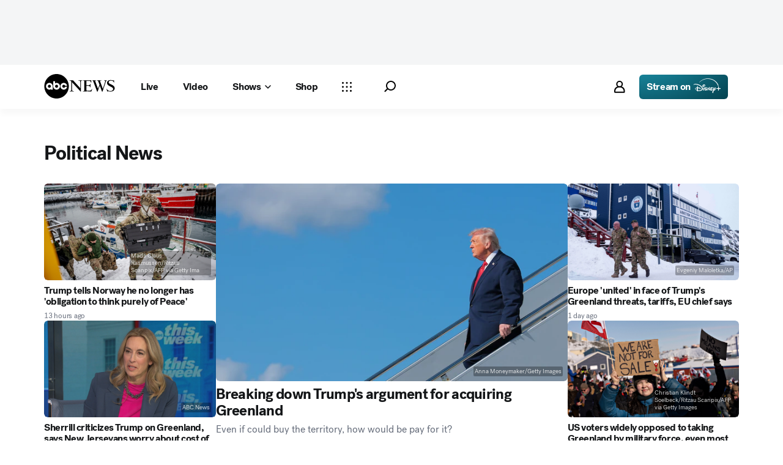

--- FILE ---
content_type: text/html; charset=utf-8
request_url: https://abcnews.go.com/politics
body_size: 49470
content:

        <!doctype html>
        <html lang="en" lang="en">
            <head>
                <!-- ABCNEWS | a1391283cc89 | 3968 | 9c5b345cd9e93a128e05828ec0f8265863afe9bf | abcnews.go.com | Tue, 20 Jan 2026 03:31:04 GMT -->
                <meta charSet="utf-8" />
                <meta name="viewport" content="initial-scale=1.0, user-scalable=yes" />
                <meta http-equiv="x-ua-compatible" content="IE=edge,chrome=1" />
                <meta property="og:locale" content="en_US" />
                

                <script>
                    window.__dataLayer = {"helpersEnabled":true,"page":{},"pzn":{},"site":{"device":"desktop","portal":"news"},"visitor":{}},
                        consentToken = window.localStorage.getItem('consentToken');

                    if (consentToken) {
                        window.__dataLayer.visitor = { consent : JSON.parse(consentToken) }; 
                    }
                </script>
                <script src="https://dcf.espn.com/TWDC-DTCI/prod/Bootstrap.js"></script>
                <link rel="preload" as="font" href="https://s.abcnews.com/assets/dtci/fonts/post-grotesk/PostGrotesk-Book.woff2" crossorigin>
<link rel="preload" as="font" href="https://s.abcnews.com/assets/dtci/fonts/post-grotesk/PostGrotesk-Bold.woff2" crossorigin>
<link rel="preload" as="font" href="https://s.abcnews.com/assets/dtci/fonts/post-grotesk/PostGrotesk-Medium.woff2" crossorigin>
<link rel="preload" as="font" href="https://s.abcnews.com/assets/dtci/fonts/post-grotesk/PostGrotesk-Light.woff2" crossorigin>
<link rel="preload" as="font" href="https://s.abcnews.com/assets/dtci/fonts/klim/tiempos/TiemposHeadline-Regular.woff2" crossorigin>
<link rel="preload" as="font" href="https://s.abcnews.com/assets/dtci/fonts/klim/tiempos/TiemposHeadline-RegularItalic.woff2" crossorigin>
<link rel="preload" as="font" href="https://s.abcnews.com/assets/dtci/fonts/klim/tiempos/TiemposHeadline-Medium.woff2" crossorigin>
<link rel="preload" as="image" href="https://s.abcnews.com/assets/dtci/icomoon/svg/logo.svg" >
<link rel="preconnect" href="https://fastcast.semfs.engsvc.go.com">
<link rel="preconnect" href="https://cdn.registerdisney.go.com">
                
                <link data-react-helmet="true" rel="stylesheet" href="//assets-cdn.abcnews.com/abcnews/9c5b345cd9e9-release-01-06-2026.4/client/abcnews/css/fusion-df477543.css"/><link data-react-helmet="true" rel="stylesheet" href="//assets-cdn.abcnews.com/abcnews/9c5b345cd9e9-release-01-06-2026.4/client/abcnews/css/5688-9ad856db.css"/><link data-react-helmet="true" rel="stylesheet" href="//assets-cdn.abcnews.com/abcnews/9c5b345cd9e9-release-01-06-2026.4/client/abcnews/css/abcnews-a9a17469.css"/><link data-react-helmet="true" rel="stylesheet" href="//assets-cdn.abcnews.com/abcnews/9c5b345cd9e9-release-01-06-2026.4/client/abcnews/css/2976-c65d725e.css"/><link data-react-helmet="true" rel="stylesheet" href="//assets-cdn.abcnews.com/abcnews/9c5b345cd9e9-release-01-06-2026.4/client/abcnews/css/4578-1d702dad.css"/><link data-react-helmet="true" rel="stylesheet" href="//assets-cdn.abcnews.com/abcnews/9c5b345cd9e9-release-01-06-2026.4/client/abcnews/css/8002-7e039e47.css"/><link data-react-helmet="true" rel="canonical" href="https://abcnews.go.com/politics"/><link data-react-helmet="true" rel="manifest" href="/manifest.json"/><link data-react-helmet="true" rel="shortcut icon" href="https://s.abcnews.com/assets/dtci/images/favicon.ico" type="image/x-icon"/>
                <script src="//assets-cdn.abcnews.com/abcnews/9c5b345cd9e9-release-01-06-2026.4/client/abcnews/runtime-1fdddb3f.js" defer></script><script src="//assets-cdn.abcnews.com/abcnews/9c5b345cd9e9-release-01-06-2026.4/client/abcnews/5688-8b3440f3.js" defer></script><script src="//assets-cdn.abcnews.com/abcnews/9c5b345cd9e9-release-01-06-2026.4/client/abcnews/6205-13c8fa1f.js" defer></script><script src="//assets-cdn.abcnews.com/abcnews/9c5b345cd9e9-release-01-06-2026.4/client/abcnews/8554-3eca6f9b.js" defer></script><script src="//assets-cdn.abcnews.com/abcnews/9c5b345cd9e9-release-01-06-2026.4/client/abcnews/5741-4c886934.js" defer></script><script src="//assets-cdn.abcnews.com/abcnews/9c5b345cd9e9-release-01-06-2026.4/client/abcnews/7110-6ed21ff2.js" defer></script><script src="//assets-cdn.abcnews.com/abcnews/9c5b345cd9e9-release-01-06-2026.4/client/abcnews/5426-71e7842a.js" defer></script><script src="//assets-cdn.abcnews.com/abcnews/9c5b345cd9e9-release-01-06-2026.4/client/abcnews/37-e781f319.js" defer></script><script src="//assets-cdn.abcnews.com/abcnews/9c5b345cd9e9-release-01-06-2026.4/client/abcnews/5793-b7aec70c.js" defer></script><script src="//assets-cdn.abcnews.com/abcnews/9c5b345cd9e9-release-01-06-2026.4/client/abcnews/3726-1194fa2c.js" defer></script><script src="//assets-cdn.abcnews.com/abcnews/9c5b345cd9e9-release-01-06-2026.4/client/abcnews/5427-a8a81766.js" defer></script><script src="//assets-cdn.abcnews.com/abcnews/9c5b345cd9e9-release-01-06-2026.4/client/abcnews/1763-5f9172a8.js" defer></script><script src="//assets-cdn.abcnews.com/abcnews/9c5b345cd9e9-release-01-06-2026.4/client/abcnews/1953-536a7f01.js" defer></script><script src="//assets-cdn.abcnews.com/abcnews/9c5b345cd9e9-release-01-06-2026.4/client/abcnews/4664-d0922e4a.js" defer></script><script src="//assets-cdn.abcnews.com/abcnews/9c5b345cd9e9-release-01-06-2026.4/client/abcnews/2976-f34926c0.js" defer></script><script src="//assets-cdn.abcnews.com/abcnews/9c5b345cd9e9-release-01-06-2026.4/client/abcnews/4724-ae075fba.js" defer></script><script src="//assets-cdn.abcnews.com/abcnews/9c5b345cd9e9-release-01-06-2026.4/client/abcnews/6189-68ad6857.js" defer></script><script src="//assets-cdn.abcnews.com/abcnews/9c5b345cd9e9-release-01-06-2026.4/client/abcnews/6493-c16d6abe.js" defer></script><script src="//assets-cdn.abcnews.com/abcnews/9c5b345cd9e9-release-01-06-2026.4/client/abcnews/1648-98ac14ae.js" defer></script><script src="//assets-cdn.abcnews.com/abcnews/9c5b345cd9e9-release-01-06-2026.4/client/abcnews/4323-518d1ac4.js" defer></script><script src="//assets-cdn.abcnews.com/abcnews/9c5b345cd9e9-release-01-06-2026.4/client/abcnews/4139-c15faa4c.js" defer></script><script src="//assets-cdn.abcnews.com/abcnews/9c5b345cd9e9-release-01-06-2026.4/client/abcnews/6652-8a0c3881.js" defer></script><script src="//assets-cdn.abcnews.com/abcnews/9c5b345cd9e9-release-01-06-2026.4/client/abcnews/4578-d21ee928.js" defer></script><script src="//assets-cdn.abcnews.com/abcnews/9c5b345cd9e9-release-01-06-2026.4/client/abcnews/8002-463caafe.js" defer></script>
                <link rel="prefetch" href="//assets-cdn.abcnews.com/abcnews/9c5b345cd9e9-release-01-06-2026.4/client/abcnews/_manifest.js" as="script" /><link rel="prefetch" href="//assets-cdn.abcnews.com/abcnews/9c5b345cd9e9-release-01-06-2026.4/client/abcnews/abcnews-89fd4efd.js" as="script" />
<link rel="prefetch" href="//assets-cdn.abcnews.com/abcnews/9c5b345cd9e9-release-01-06-2026.4/client/abcnews/distroSection-1956c70a.js" as="script" />
                <title data-react-helmet="true">Politics News | Breaking Political News, Video &amp; Analysis-ABC News - ABC News</title>
                <meta data-react-helmet="true" name="description" content="ABC News is your trusted source on political news stories and videos. Get the latest coverage and analysis on everything from the Trump presidency, Senate, House and Supreme Court."/><meta data-react-helmet="true" name="keywords" content="2020 Election,Election Polls,Presidential Election,2020 Election News,Primary Election,Donald Trump,Joe Biden,breaking news,Democrats,Republicans,Analysis,Democratic Candidates,Republican Candidates,Political news,AlertTag,123585374"/><meta data-react-helmet="true" name="theme-color" content="#fff"/><meta data-react-helmet="true" name="copyright" content="2026 ABC News"/><meta data-react-helmet="true" name="author" content="ABC News"/><meta data-react-helmet="true" name="robots" content="index, follow"/><meta data-react-helmet="true" property="fb:admins" content="704409894"/><meta data-react-helmet="true" property="fb:app_id" content="4942312939"/><meta data-react-helmet="true" name="fb_title" content="Politics News | Breaking Political News, Video &amp; Analysis-ABC News"/><meta data-react-helmet="true" property="og:site_name" content="ABC News"/><meta data-react-helmet="true" property="og:url" content="https://abcnews.go.com/politics"/><meta data-react-helmet="true" property="og:title" content="Politics News | Breaking Political News, Video &amp; Analysis-ABC News"/><meta data-react-helmet="true" property="og:description" content="ABC News is your trusted source on political news stories and videos. Get the latest coverage and analysis on everything from the Trump presidency, Senate, House and Supreme Court."/><meta data-react-helmet="true" property="og:image" content="https://s.abcnews.com/images/US/abc_news_default_2000x2000_update_16x9_992.jpg"/><meta data-react-helmet="true" property="og:type" content="website"/><meta data-react-helmet="true" property="fb:pages" content="86680728811"/><meta data-react-helmet="true" property="fb:pages" content="59306617060"/><meta data-react-helmet="true" property="fb:pages" content="214832449817"/><meta data-react-helmet="true" property="fb:pages" content="66660497800"/><meta data-react-helmet="true" property="fb:pages" content="184096565021911"/><meta data-react-helmet="true" property="fb:pages" content="295479040495545"/><meta data-react-helmet="true" property="fb:pages" content="163497464933"/><meta data-react-helmet="true" property="fb:pages" content="149475666523"/><meta data-react-helmet="true" property="fb:pages" content="1161108697272926"/><meta data-react-helmet="true" property="fb:pages" content="263058762303"/><meta data-react-helmet="true" property="fb:pages" content="55845270277"/><meta data-react-helmet="true" name="twitter:app:name:iphone" content="ABC News"/><meta data-react-helmet="true" name="twitter:app:id:iphone" content="300255638"/><meta data-react-helmet="true" name="twitter:app:url:iphone" content="abcnewsiphone://link/distroSection,"/><meta data-react-helmet="true" name="twitter:app:name:ipad" content="ABC News"/><meta data-react-helmet="true" name="twitter:app:id:ipad" content="306934135"/><meta data-react-helmet="true" name="twitter:app:url:ipad" content="abcnewsipad://link/distroSection,"/><meta data-react-helmet="true" name="twitter:app:name:googleplay" content="ABC News"/><meta data-react-helmet="true" name="twitter:app:id:googleplay" content="com.abc.abcnews"/><meta data-react-helmet="true" name="twitter:app:url:googleplay" content="https://abcnews.go.com/politics"/>
                <script data-react-helmet="true" src="https://scripts.webcontentassessor.com/scripts/0b90f464007ee375f4e9cd06c3914e59274887f92e97c606a62fdf9e3a4728b5"></script><script data-react-helmet="true" async="true" src="https://www.googletagmanager.com/gtag/js?id=DC-4139589"></script><script data-react-helmet="true" src="https://s.abcnews.com/assets/dtci/js/floodlight_global.js"></script><script data-react-helmet="true" type="application/ld+json">{"@context":"https://schema.org","@type":"WebSite","name":"ABC News","url":"https://abcnews.go.com/"}</script>
                

                <script data-rum-type="legacy" data-rum-pct="100">(() => {function gc(n){n=document.cookie.match("(^|;) ?"+n+"=([^;]*)(;|$)");return n?n[2]:null}function sc(n){document.cookie=n}function smpl(n){n/=100;return!!n&&Math.random()<=n}var _nr=!1,_nrCookie=gc("_nr");null!==_nrCookie?"1"===_nrCookie&&(_nr=!0):smpl(100)?(_nr=!0,sc("_nr=1; path=/")):(_nr=!1,sc("_nr=0; path=/"));_nr && (() => {;window.NREUM||(NREUM={});NREUM.init={distributed_tracing:{enabled:true},privacy:{cookies_enabled:true},ajax:{deny_list:["bam.nr-data.net"]}};;NREUM.info = {"beacon":"bam.nr-data.net","errorBeacon":"bam.nr-data.net","sa":1,"licenseKey":"16357338ab","applicationID":"395029741"};__nr_require=function(t,e,n){function r(n){if(!e[n]){var o=e[n]={exports:{}};t[n][0].call(o.exports,function(e){var o=t[n][1][e];return r(o||e)},o,o.exports)}return e[n].exports}if("function"==typeof __nr_require)return __nr_require;for(var o=0;o<n.length;o++)r(n[o]);return r}({1:[function(t,e,n){function r(t){try{s.console&&console.log(t)}catch(e){}}var o,i=t("ee"),a=t(31),s={};try{o=localStorage.getItem("__nr_flags").split(","),console&&"function"==typeof console.log&&(s.console=!0,o.indexOf("dev")!==-1&&(s.dev=!0),o.indexOf("nr_dev")!==-1&&(s.nrDev=!0))}catch(c){}s.nrDev&&i.on("internal-error",function(t){r(t.stack)}),s.dev&&i.on("fn-err",function(t,e,n){r(n.stack)}),s.dev&&(r("NR AGENT IN DEVELOPMENT MODE"),r("flags: "+a(s,function(t,e){return t}).join(", ")))},{}],2:[function(t,e,n){function r(t,e,n,r,s){try{l?l-=1:o(s||new UncaughtException(t,e,n),!0)}catch(f){try{i("ierr",[f,c.now(),!0])}catch(d){}}return"function"==typeof u&&u.apply(this,a(arguments))}function UncaughtException(t,e,n){this.message=t||"Uncaught error with no additional information",this.sourceURL=e,this.line=n}function o(t,e){var n=e?null:c.now();i("err",[t,n])}var i=t("handle"),a=t(32),s=t("ee"),c=t("loader"),f=t("gos"),u=window.onerror,d=!1,p="nr@seenError";if(!c.disabled){var l=0;c.features.err=!0,t(1),window.onerror=r;try{throw new Error}catch(h){"stack"in h&&(t(14),t(13),"addEventListener"in window&&t(7),c.xhrWrappable&&t(15),d=!0)}s.on("fn-start",function(t,e,n){d&&(l+=1)}),s.on("fn-err",function(t,e,n){d&&!n[p]&&(f(n,p,function(){return!0}),this.thrown=!0,o(n))}),s.on("fn-end",function(){d&&!this.thrown&&l>0&&(l-=1)}),s.on("internal-error",function(t){i("ierr",[t,c.now(),!0])})}},{}],3:[function(t,e,n){var r=t("loader");r.disabled||(r.features.ins=!0)},{}],4:[function(t,e,n){function r(){U++,L=g.hash,this[u]=y.now()}function o(){U--,g.hash!==L&&i(0,!0);var t=y.now();this[h]=~~this[h]+t-this[u],this[d]=t}function i(t,e){E.emit("newURL",[""+g,e])}function a(t,e){t.on(e,function(){this[e]=y.now()})}var s="-start",c="-end",f="-body",u="fn"+s,d="fn"+c,p="cb"+s,l="cb"+c,h="jsTime",m="fetch",v="addEventListener",w=window,g=w.location,y=t("loader");if(w[v]&&y.xhrWrappable&&!y.disabled){var x=t(11),b=t(12),E=t(9),R=t(7),O=t(14),T=t(8),S=t(15),P=t(10),M=t("ee"),C=M.get("tracer"),N=t(23);t(17),y.features.spa=!0;var L,U=0;M.on(u,r),b.on(p,r),P.on(p,r),M.on(d,o),b.on(l,o),P.on(l,o),M.buffer([u,d,"xhr-resolved"]),R.buffer([u]),O.buffer(["setTimeout"+c,"clearTimeout"+s,u]),S.buffer([u,"new-xhr","send-xhr"+s]),T.buffer([m+s,m+"-done",m+f+s,m+f+c]),E.buffer(["newURL"]),x.buffer([u]),b.buffer(["propagate",p,l,"executor-err","resolve"+s]),C.buffer([u,"no-"+u]),P.buffer(["new-jsonp","cb-start","jsonp-error","jsonp-end"]),a(T,m+s),a(T,m+"-done"),a(P,"new-jsonp"),a(P,"jsonp-end"),a(P,"cb-start"),E.on("pushState-end",i),E.on("replaceState-end",i),w[v]("hashchange",i,N(!0)),w[v]("load",i,N(!0)),w[v]("popstate",function(){i(0,U>1)},N(!0))}},{}],5:[function(t,e,n){function r(){var t=new PerformanceObserver(function(t,e){var n=t.getEntries();s(v,[n])});try{t.observe({entryTypes:["resource"]})}catch(e){}}function o(t){if(s(v,[window.performance.getEntriesByType(w)]),window.performance["c"+p])try{window.performance[h](m,o,!1)}catch(t){}else try{window.performance[h]("webkit"+m,o,!1)}catch(t){}}function i(t){}if(window.performance&&window.performance.timing&&window.performance.getEntriesByType){var a=t("ee"),s=t("handle"),c=t(14),f=t(13),u=t(6),d=t(23),p="learResourceTimings",l="addEventListener",h="removeEventListener",m="resourcetimingbufferfull",v="bstResource",w="resource",g="-start",y="-end",x="fn"+g,b="fn"+y,E="bstTimer",R="pushState",O=t("loader");if(!O.disabled){O.features.stn=!0,t(9),"addEventListener"in window&&t(7);var T=NREUM.o.EV;a.on(x,function(t,e){var n=t[0];n instanceof T&&(this.bstStart=O.now())}),a.on(b,function(t,e){var n=t[0];n instanceof T&&s("bst",[n,e,this.bstStart,O.now()])}),c.on(x,function(t,e,n){this.bstStart=O.now(),this.bstType=n}),c.on(b,function(t,e){s(E,[e,this.bstStart,O.now(),this.bstType])}),f.on(x,function(){this.bstStart=O.now()}),f.on(b,function(t,e){s(E,[e,this.bstStart,O.now(),"requestAnimationFrame"])}),a.on(R+g,function(t){this.time=O.now(),this.startPath=location.pathname+location.hash}),a.on(R+y,function(t){s("bstHist",[location.pathname+location.hash,this.startPath,this.time])}),u()?(s(v,[window.performance.getEntriesByType("resource")]),r()):l in window.performance&&(window.performance["c"+p]?window.performance[l](m,o,d(!1)):window.performance[l]("webkit"+m,o,d(!1))),document[l]("scroll",i,d(!1)),document[l]("keypress",i,d(!1)),document[l]("click",i,d(!1))}}},{}],6:[function(t,e,n){e.exports=function(){return"PerformanceObserver"in window&&"function"==typeof window.PerformanceObserver}},{}],7:[function(t,e,n){function r(t){for(var e=t;e&&!e.hasOwnProperty(u);)e=Object.getPrototypeOf(e);e&&o(e)}function o(t){s.inPlace(t,[u,d],"-",i)}function i(t,e){return t[1]}var a=t("ee").get("events"),s=t("wrap-function")(a,!0),c=t("gos"),f=XMLHttpRequest,u="addEventListener",d="removeEventListener";e.exports=a,"getPrototypeOf"in Object?(r(document),r(window),r(f.prototype)):f.prototype.hasOwnProperty(u)&&(o(window),o(f.prototype)),a.on(u+"-start",function(t,e){var n=t[1];if(null!==n&&("function"==typeof n||"object"==typeof n)){var r=c(n,"nr@wrapped",function(){function t(){if("function"==typeof n.handleEvent)return n.handleEvent.apply(n,arguments)}var e={object:t,"function":n}[typeof n];return e?s(e,"fn-",null,e.name||"anonymous"):n});this.wrapped=t[1]=r}}),a.on(d+"-start",function(t){t[1]=this.wrapped||t[1]})},{}],8:[function(t,e,n){function r(t,e,n){var r=t[e];"function"==typeof r&&(t[e]=function(){var t=i(arguments),e={};o.emit(n+"before-start",[t],e);var a;e[m]&&e[m].dt&&(a=e[m].dt);var s=r.apply(this,t);return o.emit(n+"start",[t,a],s),s.then(function(t){return o.emit(n+"end",[null,t],s),t},function(t){throw o.emit(n+"end",[t],s),t})})}var o=t("ee").get("fetch"),i=t(32),a=t(31);e.exports=o;var s=window,c="fetch-",f=c+"body-",u=["arrayBuffer","blob","json","text","formData"],d=s.Request,p=s.Response,l=s.fetch,h="prototype",m="nr@context";d&&p&&l&&(a(u,function(t,e){r(d[h],e,f),r(p[h],e,f)}),r(s,"fetch",c),o.on(c+"end",function(t,e){var n=this;if(e){var r=e.headers.get("content-length");null!==r&&(n.rxSize=r),o.emit(c+"done",[null,e],n)}else o.emit(c+"done",[t],n)}))},{}],9:[function(t,e,n){var r=t("ee").get("history"),o=t("wrap-function")(r);e.exports=r;var i=window.history&&window.history.constructor&&window.history.constructor.prototype,a=window.history;i&&i.pushState&&i.replaceState&&(a=i),o.inPlace(a,["pushState","replaceState"],"-")},{}],10:[function(t,e,n){function r(t){function e(){f.emit("jsonp-end",[],l),t.removeEventListener("load",e,c(!1)),t.removeEventListener("error",n,c(!1))}function n(){f.emit("jsonp-error",[],l),f.emit("jsonp-end",[],l),t.removeEventListener("load",e,c(!1)),t.removeEventListener("error",n,c(!1))}var r=t&&"string"==typeof t.nodeName&&"script"===t.nodeName.toLowerCase();if(r){var o="function"==typeof t.addEventListener;if(o){var a=i(t.src);if(a){var d=s(a),p="function"==typeof d.parent[d.key];if(p){var l={};u.inPlace(d.parent,[d.key],"cb-",l),t.addEventListener("load",e,c(!1)),t.addEventListener("error",n,c(!1)),f.emit("new-jsonp",[t.src],l)}}}}}function o(){return"addEventListener"in window}function i(t){var e=t.match(d);return e?e[1]:null}function a(t,e){var n=t.match(l),r=n[1],o=n[3];return o?a(o,e[r]):e[r]}function s(t){var e=t.match(p);return e&&e.length>=3?{key:e[2],parent:a(e[1],window)}:{key:t,parent:window}}var c=t(23),f=t("ee").get("jsonp"),u=t("wrap-function")(f);if(e.exports=f,o()){var d=/[?&](?:callback|cb)=([^&#]+)/,p=/(.*).([^.]+)/,l=/^(w+)(.|$)(.*)$/,h=["appendChild","insertBefore","replaceChild"];Node&&Node.prototype&&Node.prototype.appendChild?u.inPlace(Node.prototype,h,"dom-"):(u.inPlace(HTMLElement.prototype,h,"dom-"),u.inPlace(HTMLHeadElement.prototype,h,"dom-"),u.inPlace(HTMLBodyElement.prototype,h,"dom-")),f.on("dom-start",function(t){r(t[0])})}},{}],11:[function(t,e,n){var r=t("ee").get("mutation"),o=t("wrap-function")(r),i=NREUM.o.MO;e.exports=r,i&&(window.MutationObserver=function(t){return this instanceof i?new i(o(t,"fn-")):i.apply(this,arguments)},MutationObserver.prototype=i.prototype)},{}],12:[function(t,e,n){function r(t){var e=i.context(),n=s(t,"executor-",e,null,!1),r=new f(n);return i.context(r).getCtx=function(){return e},r}var o=t("wrap-function"),i=t("ee").get("promise"),a=t("ee").getOrSetContext,s=o(i),c=t(31),f=NREUM.o.PR;e.exports=i,f&&(window.Promise=r,["all","race"].forEach(function(t){var e=f[t];f[t]=function(n){function r(t){return function(){i.emit("propagate",[null,!o],a,!1,!1),o=o||!t}}var o=!1;c(n,function(e,n){Promise.resolve(n).then(r("all"===t),r(!1))});var a=e.apply(f,arguments),s=f.resolve(a);return s}}),["resolve","reject"].forEach(function(t){var e=f[t];f[t]=function(t){var n=e.apply(f,arguments);return t!==n&&i.emit("propagate",[t,!0],n,!1,!1),n}}),f.prototype["catch"]=function(t){return this.then(null,t)},f.prototype=Object.create(f.prototype,{constructor:{value:r}}),c(Object.getOwnPropertyNames(f),function(t,e){try{r[e]=f[e]}catch(n){}}),o.wrapInPlace(f.prototype,"then",function(t){return function(){var e=this,n=o.argsToArray.apply(this,arguments),r=a(e);r.promise=e,n[0]=s(n[0],"cb-",r,null,!1),n[1]=s(n[1],"cb-",r,null,!1);var c=t.apply(this,n);return r.nextPromise=c,i.emit("propagate",[e,!0],c,!1,!1),c}}),i.on("executor-start",function(t){t[0]=s(t[0],"resolve-",this,null,!1),t[1]=s(t[1],"resolve-",this,null,!1)}),i.on("executor-err",function(t,e,n){t[1](n)}),i.on("cb-end",function(t,e,n){i.emit("propagate",[n,!0],this.nextPromise,!1,!1)}),i.on("propagate",function(t,e,n){this.getCtx&&!e||(this.getCtx=function(){if(t instanceof Promise)var e=i.context(t);return e&&e.getCtx?e.getCtx():this})}),r.toString=function(){return""+f})},{}],13:[function(t,e,n){var r=t("ee").get("raf"),o=t("wrap-function")(r),i="equestAnimationFrame";e.exports=r,o.inPlace(window,["r"+i,"mozR"+i,"webkitR"+i,"msR"+i],"raf-"),r.on("raf-start",function(t){t[0]=o(t[0],"fn-")})},{}],14:[function(t,e,n){function r(t,e,n){t[0]=a(t[0],"fn-",null,n)}function o(t,e,n){this.method=n,this.timerDuration=isNaN(t[1])?0:+t[1],t[0]=a(t[0],"fn-",this,n)}var i=t("ee").get("timer"),a=t("wrap-function")(i),s="setTimeout",c="setInterval",f="clearTimeout",u="-start",d="-";e.exports=i,a.inPlace(window,[s,"setImmediate"],s+d),a.inPlace(window,[c],c+d),a.inPlace(window,[f,"clearImmediate"],f+d),i.on(c+u,r),i.on(s+u,o)},{}],15:[function(t,e,n){function r(t,e){d.inPlace(e,["onreadystatechange"],"fn-",s)}function o(){var t=this,e=u.context(t);t.readyState>3&&!e.resolved&&(e.resolved=!0,u.emit("xhr-resolved",[],t)),d.inPlace(t,y,"fn-",s)}function i(t){x.push(t),m&&(E?E.then(a):w?w(a):(R=-R,O.data=R))}function a(){for(var t=0;t<x.length;t++)r([],x[t]);x.length&&(x=[])}function s(t,e){return e}function c(t,e){for(var n in t)e[n]=t[n];return e}t(7);var f=t("ee"),u=f.get("xhr"),d=t("wrap-function")(u),p=t(23),l=NREUM.o,h=l.XHR,m=l.MO,v=l.PR,w=l.SI,g="readystatechange",y=["onload","onerror","onabort","onloadstart","onloadend","onprogress","ontimeout"],x=[];e.exports=u;var b=window.XMLHttpRequest=function(t){var e=new h(t);try{u.emit("new-xhr",[e],e),e.addEventListener(g,o,p(!1))}catch(n){try{u.emit("internal-error",[n])}catch(r){}}return e};if(c(h,b),b.prototype=h.prototype,d.inPlace(b.prototype,["open","send"],"-xhr-",s),u.on("send-xhr-start",function(t,e){r(t,e),i(e)}),u.on("open-xhr-start",r),m){var E=v&&v.resolve();if(!w&&!v){var R=1,O=document.createTextNode(R);new m(a).observe(O,{characterData:!0})}}else f.on("fn-end",function(t){t[0]&&t[0].type===g||a()})},{}],16:[function(t,e,n){function r(t){if(!s(t))return null;var e=window.NREUM;if(!e.loader_config)return null;var n=(e.loader_config.accountID||"").toString()||null,r=(e.loader_config.agentID||"").toString()||null,f=(e.loader_config.trustKey||"").toString()||null;if(!n||!r)return null;var h=l.generateSpanId(),m=l.generateTraceId(),v=Date.now(),w={spanId:h,traceId:m,timestamp:v};return(t.sameOrigin||c(t)&&p())&&(w.traceContextParentHeader=o(h,m),w.traceContextStateHeader=i(h,v,n,r,f)),(t.sameOrigin&&!u()||!t.sameOrigin&&c(t)&&d())&&(w.newrelicHeader=a(h,m,v,n,r,f)),w}function o(t,e){return"00-"+e+"-"+t+"-01"}function i(t,e,n,r,o){var i=0,a="",s=1,c="",f="";return o+"@nr="+i+"-"+s+"-"+n+"-"+r+"-"+t+"-"+a+"-"+c+"-"+f+"-"+e}function a(t,e,n,r,o,i){var a="btoa"in window&&"function"==typeof window.btoa;if(!a)return null;var s={v:[0,1],d:{ty:"Browser",ac:r,ap:o,id:t,tr:e,ti:n}};return i&&r!==i&&(s.d.tk=i),btoa(JSON.stringify(s))}function s(t){return f()&&c(t)}function c(t){var e=!1,n={};if("init"in NREUM&&"distributed_tracing"in NREUM.init&&(n=NREUM.init.distributed_tracing),t.sameOrigin)e=!0;else if(n.allowed_origins instanceof Array)for(var r=0;r<n.allowed_origins.length;r++){var o=h(n.allowed_origins[r]);if(t.hostname===o.hostname&&t.protocol===o.protocol&&t.port===o.port){e=!0;break}}return e}function f(){return"init"in NREUM&&"distributed_tracing"in NREUM.init&&!!NREUM.init.distributed_tracing.enabled}function u(){return"init"in NREUM&&"distributed_tracing"in NREUM.init&&!!NREUM.init.distributed_tracing.exclude_newrelic_header}function d(){return"init"in NREUM&&"distributed_tracing"in NREUM.init&&NREUM.init.distributed_tracing.cors_use_newrelic_header!==!1}function p(){return"init"in NREUM&&"distributed_tracing"in NREUM.init&&!!NREUM.init.distributed_tracing.cors_use_tracecontext_headers}var l=t(28),h=t(18);e.exports={generateTracePayload:r,shouldGenerateTrace:s}},{}],17:[function(t,e,n){function r(t){var e=this.params,n=this.metrics;if(!this.ended){this.ended=!0;for(var r=0;r<p;r++)t.removeEventListener(d[r],this.listener,!1);return e.protocol&&"data"===e.protocol?void g("Ajax/DataUrl/Excluded"):void(e.aborted||(n.duration=a.now()-this.startTime,this.loadCaptureCalled||4!==t.readyState?null==e.status&&(e.status=0):i(this,t),n.cbTime=this.cbTime,s("xhr",[e,n,this.startTime,this.endTime,"xhr"],this)))}}function o(t,e){var n=c(e),r=t.params;r.hostname=n.hostname,r.port=n.port,r.protocol=n.protocol,r.host=n.hostname+":"+n.port,r.pathname=n.pathname,t.parsedOrigin=n,t.sameOrigin=n.sameOrigin}function i(t,e){t.params.status=e.status;var n=v(e,t.lastSize);if(n&&(t.metrics.rxSize=n),t.sameOrigin){var r=e.getResponseHeader("X-NewRelic-App-Data");r&&(t.params.cat=r.split(", ").pop())}t.loadCaptureCalled=!0}var a=t("loader");if(a.xhrWrappable&&!a.disabled){var s=t("handle"),c=t(18),f=t(16).generateTracePayload,u=t("ee"),d=["load","error","abort","timeout"],p=d.length,l=t("id"),h=t(24),m=t(22),v=t(19),w=t(23),g=t(25).recordSupportability,y=NREUM.o.REQ,x=window.XMLHttpRequest;a.features.xhr=!0,t(15),t(8),u.on("new-xhr",function(t){var e=this;e.totalCbs=0,e.called=0,e.cbTime=0,e.end=r,e.ended=!1,e.xhrGuids={},e.lastSize=null,e.loadCaptureCalled=!1,e.params=this.params||{},e.metrics=this.metrics||{},t.addEventListener("load",function(n){i(e,t)},w(!1)),h&&(h>34||h<10)||t.addEventListener("progress",function(t){e.lastSize=t.loaded},w(!1))}),u.on("open-xhr-start",function(t){this.params={method:t[0]},o(this,t[1]),this.metrics={}}),u.on("open-xhr-end",function(t,e){"loader_config"in NREUM&&"xpid"in NREUM.loader_config&&this.sameOrigin&&e.setRequestHeader("X-NewRelic-ID",NREUM.loader_config.xpid);var n=f(this.parsedOrigin);if(n){var r=!1;n.newrelicHeader&&(e.setRequestHeader("newrelic",n.newrelicHeader),r=!0),n.traceContextParentHeader&&(e.setRequestHeader("traceparent",n.traceContextParentHeader),n.traceContextStateHeader&&e.setRequestHeader("tracestate",n.traceContextStateHeader),r=!0),r&&(this.dt=n)}}),u.on("send-xhr-start",function(t,e){var n=this.metrics,r=t[0],o=this;if(n&&r){var i=m(r);i&&(n.txSize=i)}this.startTime=a.now(),this.listener=function(t){try{"abort"!==t.type||o.loadCaptureCalled||(o.params.aborted=!0),("load"!==t.type||o.called===o.totalCbs&&(o.onloadCalled||"function"!=typeof e.onload))&&o.end(e)}catch(n){try{u.emit("internal-error",[n])}catch(r){}}};for(var s=0;s<p;s++)e.addEventListener(d[s],this.listener,w(!1))}),u.on("xhr-cb-time",function(t,e,n){this.cbTime+=t,e?this.onloadCalled=!0:this.called+=1,this.called!==this.totalCbs||!this.onloadCalled&&"function"==typeof n.onload||this.end(n)}),u.on("xhr-load-added",function(t,e){var n=""+l(t)+!!e;this.xhrGuids&&!this.xhrGuids[n]&&(this.xhrGuids[n]=!0,this.totalCbs+=1)}),u.on("xhr-load-removed",function(t,e){var n=""+l(t)+!!e;this.xhrGuids&&this.xhrGuids[n]&&(delete this.xhrGuids[n],this.totalCbs-=1)}),u.on("xhr-resolved",function(){this.endTime=a.now()}),u.on("addEventListener-end",function(t,e){e instanceof x&&"load"===t[0]&&u.emit("xhr-load-added",[t[1],t[2]],e)}),u.on("removeEventListener-end",function(t,e){e instanceof x&&"load"===t[0]&&u.emit("xhr-load-removed",[t[1],t[2]],e)}),u.on("fn-start",function(t,e,n){e instanceof x&&("onload"===n&&(this.onload=!0),("load"===(t[0]&&t[0].type)||this.onload)&&(this.xhrCbStart=a.now()))}),u.on("fn-end",function(t,e){this.xhrCbStart&&u.emit("xhr-cb-time",[a.now()-this.xhrCbStart,this.onload,e],e)}),u.on("fetch-before-start",function(t){function e(t,e){var n=!1;return e.newrelicHeader&&(t.set("newrelic",e.newrelicHeader),n=!0),e.traceContextParentHeader&&(t.set("traceparent",e.traceContextParentHeader),e.traceContextStateHeader&&t.set("tracestate",e.traceContextStateHeader),n=!0),n}var n,r=t[1]||{};"string"==typeof t[0]?n=t[0]:t[0]&&t[0].url?n=t[0].url:window.URL&&t[0]&&t[0]instanceof URL&&(n=t[0].href),n&&(this.parsedOrigin=c(n),this.sameOrigin=this.parsedOrigin.sameOrigin);var o=f(this.parsedOrigin);if(o&&(o.newrelicHeader||o.traceContextParentHeader))if("string"==typeof t[0]||window.URL&&t[0]&&t[0]instanceof URL){var i={};for(var a in r)i[a]=r[a];i.headers=new Headers(r.headers||{}),e(i.headers,o)&&(this.dt=o),t.length>1?t[1]=i:t.push(i)}else t[0]&&t[0].headers&&e(t[0].headers,o)&&(this.dt=o)}),u.on("fetch-start",function(t,e){this.params={},this.metrics={},this.startTime=a.now(),this.dt=e,t.length>=1&&(this.target=t[0]),t.length>=2&&(this.opts=t[1]);var n,r=this.opts||{},i=this.target;if("string"==typeof i?n=i:"object"==typeof i&&i instanceof y?n=i.url:window.URL&&"object"==typeof i&&i instanceof URL&&(n=i.href),o(this,n),"data"!==this.params.protocol){var s=(""+(i&&i instanceof y&&i.method||r.method||"GET")).toUpperCase();this.params.method=s,this.txSize=m(r.body)||0}}),u.on("fetch-done",function(t,e){if(this.endTime=a.now(),this.params||(this.params={}),"data"===this.params.protocol)return void g("Ajax/DataUrl/Excluded");this.params.status=e?e.status:0;var n;"string"==typeof this.rxSize&&this.rxSize.length>0&&(n=+this.rxSize);var r={txSize:this.txSize,rxSize:n,duration:a.now()-this.startTime};s("xhr",[this.params,r,this.startTime,this.endTime,"fetch"],this)})}},{}],18:[function(t,e,n){var r={};e.exports=function(t){if(t in r)return r[t];if(0===(t||"").indexOf("data:"))return{protocol:"data"};var e=document.createElement("a"),n=window.location,o={};e.href=t,o.port=e.port;var i=e.href.split("://");!o.port&&i[1]&&(o.port=i[1].split("/")[0].split("@").pop().split(":")[1]),o.port&&"0"!==o.port||(o.port="https"===i[0]?"443":"80"),o.hostname=e.hostname||n.hostname,o.pathname=e.pathname,o.protocol=i[0],"/"!==o.pathname.charAt(0)&&(o.pathname="/"+o.pathname);var a=!e.protocol||":"===e.protocol||e.protocol===n.protocol,s=e.hostname===document.domain&&e.port===n.port;return o.sameOrigin=a&&(!e.hostname||s),"/"===o.pathname&&(r[t]=o),o}},{}],19:[function(t,e,n){function r(t,e){var n=t.responseType;return"json"===n&&null!==e?e:"arraybuffer"===n||"blob"===n||"json"===n?o(t.response):"text"===n||""===n||void 0===n?o(t.responseText):void 0}var o=t(22);e.exports=r},{}],20:[function(t,e,n){function r(){}function o(t,e,n,r){return function(){return u.recordSupportability("API/"+e+"/called"),i(t+e,[f.now()].concat(s(arguments)),n?null:this,r),n?void 0:this}}var i=t("handle"),a=t(31),s=t(32),c=t("ee").get("tracer"),f=t("loader"),u=t(25),d=NREUM;"undefined"==typeof window.newrelic&&(newrelic=d);var p=["setPageViewName","setCustomAttribute","setErrorHandler","finished","addToTrace","inlineHit","addRelease"],l="api-",h=l+"ixn-";a(p,function(t,e){d[e]=o(l,e,!0,"api")}),d.addPageAction=o(l,"addPageAction",!0),d.setCurrentRouteName=o(l,"routeName",!0),e.exports=newrelic,d.interaction=function(){return(new r).get()};var m=r.prototype={createTracer:function(t,e){var n={},r=this,o="function"==typeof e;return i(h+"tracer",[f.now(),t,n],r),function(){if(c.emit((o?"":"no-")+"fn-start",[f.now(),r,o],n),o)try{return e.apply(this,arguments)}catch(t){throw c.emit("fn-err",[arguments,this,t],n),t}finally{c.emit("fn-end",[f.now()],n)}}}};a("actionText,setName,setAttribute,save,ignore,onEnd,getContext,end,get".split(","),function(t,e){m[e]=o(h,e)}),newrelic.noticeError=function(t,e){"string"==typeof t&&(t=new Error(t)),u.recordSupportability("API/noticeError/called"),i("err",[t,f.now(),!1,e])}},{}],21:[function(t,e,n){function r(t){if(NREUM.init){for(var e=NREUM.init,n=t.split("."),r=0;r<n.length-1;r++)if(e=e[n[r]],"object"!=typeof e)return;return e=e[n[n.length-1]]}}e.exports={getConfiguration:r}},{}],22:[function(t,e,n){e.exports=function(t){if("string"==typeof t&&t.length)return t.length;if("object"==typeof t){if("undefined"!=typeof ArrayBuffer&&t instanceof ArrayBuffer&&t.byteLength)return t.byteLength;if("undefined"!=typeof Blob&&t instanceof Blob&&t.size)return t.size;if(!("undefined"!=typeof FormData&&t instanceof FormData))try{return JSON.stringify(t).length}catch(e){return}}}},{}],23:[function(t,e,n){var r=!1;try{var o=Object.defineProperty({},"passive",{get:function(){r=!0}});window.addEventListener("testPassive",null,o),window.removeEventListener("testPassive",null,o)}catch(i){}e.exports=function(t){return r?{passive:!0,capture:!!t}:!!t}},{}],24:[function(t,e,n){var r=0,o=navigator.userAgent.match(/Firefox[/s](d+.d+)/);o&&(r=+o[1]),e.exports=r},{}],25:[function(t,e,n){function r(t,e){var n=[a,t,{name:t},e];return i("storeMetric",n,null,"api"),n}function o(t,e){var n=[s,t,{name:t},e];return i("storeEventMetrics",n,null,"api"),n}var i=t("handle"),a="sm",s="cm";e.exports={constants:{SUPPORTABILITY_METRIC:a,CUSTOM_METRIC:s},recordSupportability:r,recordCustom:o}},{}],26:[function(t,e,n){function r(){return s.exists&&performance.now?Math.round(performance.now()):(i=Math.max((new Date).getTime(),i))-a}function o(){return i}var i=(new Date).getTime(),a=i,s=t(33);e.exports=r,e.exports.offset=a,e.exports.getLastTimestamp=o},{}],27:[function(t,e,n){function r(t,e){var n=t.getEntries();n.forEach(function(t){"first-paint"===t.name?l("timing",["fp",Math.floor(t.startTime)]):"first-contentful-paint"===t.name&&l("timing",["fcp",Math.floor(t.startTime)])})}function o(t,e){var n=t.getEntries();if(n.length>0){var r=n[n.length-1];if(f&&f<r.startTime)return;var o=[r],i=a({});i&&o.push(i),l("lcp",o)}}function i(t){t.getEntries().forEach(function(t){t.hadRecentInput||l("cls",[t])})}function a(t){var e=navigator.connection||navigator.mozConnection||navigator.webkitConnection;if(e)return e.type&&(t["net-type"]=e.type),e.effectiveType&&(t["net-etype"]=e.effectiveType),e.rtt&&(t["net-rtt"]=e.rtt),e.downlink&&(t["net-dlink"]=e.downlink),t}function s(t){if(t instanceof w&&!y){var e=Math.round(t.timeStamp),n={type:t.type};a(n),e<=h.now()?n.fid=h.now()-e:e>h.offset&&e<=Date.now()?(e-=h.offset,n.fid=h.now()-e):e=h.now(),y=!0,l("timing",["fi",e,n])}}function c(t){"hidden"===t&&(f=h.now(),l("pageHide",[f]))}if(!("init"in NREUM&&"page_view_timing"in NREUM.init&&"enabled"in NREUM.init.page_view_timing&&NREUM.init.page_view_timing.enabled===!1)){var f,u,d,p,l=t("handle"),h=t("loader"),m=t(30),v=t(23),w=NREUM.o.EV;if("PerformanceObserver"in window&&"function"==typeof window.PerformanceObserver){u=new PerformanceObserver(r);try{u.observe({entryTypes:["paint"]})}catch(g){}d=new PerformanceObserver(o);try{d.observe({entryTypes:["largest-contentful-paint"]})}catch(g){}p=new PerformanceObserver(i);try{p.observe({type:"layout-shift",buffered:!0})}catch(g){}}if("addEventListener"in document){var y=!1,x=["click","keydown","mousedown","pointerdown","touchstart"];x.forEach(function(t){document.addEventListener(t,s,v(!1))})}m(c)}},{}],28:[function(t,e,n){function r(){function t(){return e?15&e[n++]:16*Math.random()|0}var e=null,n=0,r=window.crypto||window.msCrypto;r&&r.getRandomValues&&(e=r.getRandomValues(new Uint8Array(31)));for(var o,i="xxxxxxxx-xxxx-4xxx-yxxx-xxxxxxxxxxxx",a="",s=0;s<i.length;s++)o=i[s],"x"===o?a+=t().toString(16):"y"===o?(o=3&t()|8,a+=o.toString(16)):a+=o;return a}function o(){return a(16)}function i(){return a(32)}function a(t){function e(){return n?15&n[r++]:16*Math.random()|0}var n=null,r=0,o=window.crypto||window.msCrypto;o&&o.getRandomValues&&Uint8Array&&(n=o.getRandomValues(new Uint8Array(t)));for(var i=[],a=0;a<t;a++)i.push(e().toString(16));return i.join("")}e.exports={generateUuid:r,generateSpanId:o,generateTraceId:i}},{}],29:[function(t,e,n){function r(t,e){if(!o)return!1;if(t!==o)return!1;if(!e)return!0;if(!i)return!1;for(var n=i.split("."),r=e.split("."),a=0;a<r.length;a++)if(r[a]!==n[a])return!1;return!0}var o=null,i=null,a=/Version\/(\S+)\s+Safari/;if(navigator.userAgent){var s=navigator.userAgent,c=s.match(a);c&&s.indexOf("Chrome")===-1&&s.indexOf("Chromium")===-1&&(o="Safari",i=c[1])}e.exports={agent:o,version:i,match:r}},{}],30:[function(t,e,n){function r(t){function e(){t(s&&document[s]?document[s]:document[i]?"hidden":"visible")}"addEventListener"in document&&a&&document.addEventListener(a,e,o(!1))}var o=t(23);e.exports=r;var i,a,s;"undefined"!=typeof document.hidden?(i="hidden",a="visibilitychange",s="visibilityState"):"undefined"!=typeof document.msHidden?(i="msHidden",a="msvisibilitychange"):"undefined"!=typeof document.webkitHidden&&(i="webkitHidden",a="webkitvisibilitychange",s="webkitVisibilityState")},{}],31:[function(t,e,n){function r(t,e){var n=[],r="",i=0;for(r in t)o.call(t,r)&&(n[i]=e(r,t[r]),i+=1);return n}var o=Object.prototype.hasOwnProperty;e.exports=r},{}],32:[function(t,e,n){function r(t,e,n){e||(e=0),"undefined"==typeof n&&(n=t?t.length:0);for(var r=-1,o=n-e||0,i=Array(o<0?0:o);++r<o;)i[r]=t[e+r];return i}e.exports=r},{}],33:[function(t,e,n){e.exports={exists:"undefined"!=typeof window.performance&&window.performance.timing&&"undefined"!=typeof window.performance.timing.navigationStart}},{}],ee:[function(t,e,n){function r(){}function o(t){function e(t){return t&&t instanceof r?t:t?f(t,c,a):a()}function n(n,r,o,i,a){if(a!==!1&&(a=!0),!l.aborted||i){t&&a&&t(n,r,o);for(var s=e(o),c=m(n),f=c.length,u=0;u<f;u++)c[u].apply(s,r);var p=d[y[n]];return p&&p.push([x,n,r,s]),s}}function i(t,e){g[t]=m(t).concat(e)}function h(t,e){var n=g[t];if(n)for(var r=0;r<n.length;r++)n[r]===e&&n.splice(r,1)}function m(t){return g[t]||[]}function v(t){return p[t]=p[t]||o(n)}function w(t,e){l.aborted||u(t,function(t,n){e=e||"feature",y[n]=e,e in d||(d[e]=[])})}var g={},y={},x={on:i,addEventListener:i,removeEventListener:h,emit:n,get:v,listeners:m,context:e,buffer:w,abort:s,aborted:!1};return x}function i(t){return f(t,c,a)}function a(){return new r}function s(){(d.api||d.feature)&&(l.aborted=!0,d=l.backlog={})}var c="nr@context",f=t("gos"),u=t(31),d={},p={},l=e.exports=o();e.exports.getOrSetContext=i,l.backlog=d},{}],gos:[function(t,e,n){function r(t,e,n){if(o.call(t,e))return t[e];var r=n();if(Object.defineProperty&&Object.keys)try{return Object.defineProperty(t,e,{value:r,writable:!0,enumerable:!1}),r}catch(i){}return t[e]=r,r}var o=Object.prototype.hasOwnProperty;e.exports=r},{}],handle:[function(t,e,n){function r(t,e,n,r){o.buffer([t],r),o.emit(t,e,n)}var o=t("ee").get("handle");e.exports=r,r.ee=o},{}],id:[function(t,e,n){function r(t){var e=typeof t;return!t||"object"!==e&&"function"!==e?-1:t===window?0:a(t,i,function(){return o++})}var o=1,i="nr@id",a=t("gos");e.exports=r},{}],loader:[function(t,e,n){function r(){if(!T++){var t=O.info=NREUM.info,e=m.getElementsByTagName("script")[0];if(setTimeout(f.abort,3e4),!(t&&t.licenseKey&&t.applicationID&&e))return f.abort();c(E,function(e,n){t[e]||(t[e]=n)});var n=a();s("mark",["onload",n+O.offset],null,"api"),s("timing",["load",n]);var r=m.createElement("script");0===t.agent.indexOf("http://")||0===t.agent.indexOf("https://")?r.src=t.agent:r.src=l+"://"+t.agent,e.parentNode.insertBefore(r,e)}}function o(){"complete"===m.readyState&&i()}function i(){s("mark",["domContent",a()+O.offset],null,"api")}var a=t(26),s=t("handle"),c=t(31),f=t("ee"),u=t(29),d=t(21),p=t(23),l=d.getConfiguration("ssl")===!1?"http":"https",h=window,m=h.document,v="addEventListener",w="attachEvent",g=h.XMLHttpRequest,y=g&&g.prototype,x=!1;NREUM.o={ST:setTimeout,SI:h.setImmediate,CT:clearTimeout,XHR:g,REQ:h.Request,EV:h.Event,PR:h.Promise,MO:h.MutationObserver};var b=""+location,E={beacon:"bam.nr-data.net",errorBeacon:"bam.nr-data.net",agent:"js-agent.newrelic.com/nr-spa-1216.min.js"},R=g&&y&&y[v]&&!/CriOS/.test(navigator.userAgent),O=e.exports={offset:a.getLastTimestamp(),now:a,origin:b,features:{},xhrWrappable:R,userAgent:u,disabled:x};if(!x){t(20),t(27),m[v]?(m[v]("DOMContentLoaded",i,p(!1)),h[v]("load",r,p(!1))):(m[w]("onreadystatechange",o),h[w]("onload",r)),s("mark",["firstbyte",a.getLastTimestamp()],null,"api");var T=0}},{}],"wrap-function":[function(t,e,n){function r(t,e){function n(e,n,r,c,f){function nrWrapper(){var i,a,u,p;try{a=this,i=d(arguments),u="function"==typeof r?r(i,a):r||{}}catch(l){o([l,"",[i,a,c],u],t)}s(n+"start",[i,a,c],u,f);try{return p=e.apply(a,i)}catch(h){throw s(n+"err",[i,a,h],u,f),h}finally{s(n+"end",[i,a,p],u,f)}}return a(e)?e:(n||(n=""),nrWrapper[p]=e,i(e,nrWrapper,t),nrWrapper)}function r(t,e,r,o,i){r||(r="");var s,c,f,u="-"===r.charAt(0);for(f=0;f<e.length;f++)c=e[f],s=t[c],a(s)||(t[c]=n(s,u?c+r:r,o,c,i))}function s(n,r,i,a){if(!h||e){var s=h;h=!0;try{t.emit(n,r,i,e,a)}catch(c){o([c,n,r,i],t)}h=s}}return t||(t=u),n.inPlace=r,n.flag=p,n}function o(t,e){e||(e=u);try{e.emit("internal-error",t)}catch(n){}}function i(t,e,n){if(Object.defineProperty&&Object.keys)try{var r=Object.keys(t);return r.forEach(function(n){Object.defineProperty(e,n,{get:function(){return t[n]},set:function(e){return t[n]=e,e}})}),e}catch(i){o([i],n)}for(var a in t)l.call(t,a)&&(e[a]=t[a]);return e}function a(t){return!(t&&t instanceof Function&&t.apply&&!t[p])}function s(t,e){var n=e(t);return n[p]=t,i(t,n,u),n}function c(t,e,n){var r=t[e];t[e]=s(r,n)}function f(){for(var t=arguments.length,e=new Array(t),n=0;n<t;++n)e[n]=arguments[n];return e}var u=t("ee"),d=t(32),p="nr@original",l=Object.prototype.hasOwnProperty,h=!1;e.exports=r,e.exports.wrapFunction=s,e.exports.wrapInPlace=c,e.exports.argsToArray=f},{}]},{},["loader",2,17,5,3,4]);;NREUM.info={"beacon":"bam.nr-data.net","errorBeacon":"bam.nr-data.net","sa":1,"licenseKey":"8d01ff17d1","applicationID":"415461361"}})();})();</script>
                <script>(function(){function a(a){var b,c=g.floor(65535*g.random()).toString(16);for(b=4-c.length;0<b;b--)c="0"+c;return a=(String()+a).substring(0,4),!Number.isNaN(parseInt(a,16))&&a.length?a+c.substr(a.length):c}function b(){var a=c(window.location.hostname);return a?"."+a:".go.com"}function c(a=""){var b=a.match(/[^.]+(?:.com?(?:.[a-z]{2})?|(?:.[a-z]+))?$/i);if(b&&b.length)return b[0].replace(/:[0-9]+$/,"")}function d(a,b,c,d,g,h){var i,j=!1;if(f.test(c)&&(c=c.replace(f,""),j=!0),!a||/^(?:expires|max-age|path|domain|secure)$/i.test(a))return!1;if(i=a+"="+b,g&&g instanceof Date&&(i+="; expires="+g.toUTCString()),c&&(i+="; domain="+c),d&&(i+="; path="+d),h&&(i+="; secure"),document.cookie=i,j){var k="www"+(/^./.test(c)?"":".")+c;e(a,k,d||"")}return!0}function e(a,b,c){return document.cookie=encodeURIComponent(a)+"=; expires=Thu, 01 Jan 1970 00:00:00 GMT"+(b?"; domain="+b:"")+(c?"; path="+c:""),!0}var f=/^.?www/,g=Math;(function(a){for(var b,d=a+"=",e=document.cookie.split(";"),f=0;f<e.length;f++){for(b=e[f];" "===b.charAt(0);)b=b.substring(1,b.length);if(0===b.indexOf(d))return b.substring(d.length,b.length)}return null})("SWID")||function(a){if(a){var c=new Date(Date.now());c.setFullYear(c.getFullYear()+1),d("SWID",a,b(),"/",c)}}(function(){return String()+a()+a()+"-"+a()+"-"+a("4")+"-"+a((g.floor(10*g.random())%4+8).toString(16))+"-"+a()+a()+a()}())})();</script>
            </head>
            <body class="page-distroSection">
                
                <div id="abcnews"><div id="fitt-analytics"><div class="bp-mobileMDPlus bp-mobileLGPlus bp-tabletPlus bp-desktopPlus bp-desktopLGPlus"><main><div id="themeProvider" class="theme-light "><div class="StickyAdWrapper"><div data-box-type="fitt-adbox-thinbannerhome"><div class="Ad thinbannerhome ad-slot" data-slot-type="thinbannerhome" data-collapse-before-load="true" data-slot-kvps="pos=thinbannerhome"></div></div></div><nav class="navigation navigation--has-subnav" role="navigation"><div class="navigation__container"><div class="navigation__menu"><h2 class="navLogo" id="home"><div data-track-moduleofclick="Navigation" data-track-link_name="Logo" data-track-ctatext="Logo" data-track-positionofclick="0" class="fitt-tracker"><a class="AnchorLink navLogo__link" tabindex="0" aria-label="ABCN Logo" href="/"><div class="navLogo__icon home"></div><span class="navLogo__text">ABC News</span></a></div></h2><div class="navigation__group navigation__group--main" role="menu"><div class="navMenu" id="live"><div data-track-moduleofclick="NavMenu" data-track-link_name="Live" data-track-positionofclick="1" class="fitt-tracker"><a class="AnchorLink navMenu__link live" tabindex="0" href="/Live"><h2 class="navMenu__text live">Live</h2></a></div></div><div class="navMenu" id="video"><div data-track-moduleofclick="NavMenu" data-track-link_name="Video" data-track-positionofclick="2" class="fitt-tracker"><a class="AnchorLink navMenu__link video" tabindex="0" href="/Video"><h2 class="navMenu__text video">Video</h2></a></div></div><div class="navMenu" id="shows"><div data-track-moduleofclick="NavMenu" data-track-link_name="Shows" data-track-positionofclick="3" class="fitt-tracker"><a class="AnchorLink navMenu__link shows" tabindex="0" aria-label="Open shows Dropdown" aria-expanded="false" href="#"><div class="navMenu__dropdownLink"><h2 class="navMenu__text shows">Shows</h2><span class="navMenu__dropdownLink__icon" id="dropdown-icon"><svg aria-hidden="true" class="prism-Iconography prism-Iconography--arrows-chevronDown shows" focusable="false" height="1em" viewBox="0 0 32 32" width="1em" xmlns="http://www.w3.org/2000/svg" xmlns:xlink="http://www.w3.org/1999/xlink"><path fill="currentColor" d="M6.939 10.939a1.5 1.5 0 012.121 0l6.939 6.939 6.939-6.939a1.5 1.5 0 112.121 2.121l-8 8a1.5 1.5 0 01-2.121 0l-8-8a1.5 1.5 0 010-2.121z"></path></svg></span></div></a></div></div><div class="navMenu" id="shop"><div data-track-moduleofclick="NavMenu" data-track-link_name="Shop" data-track-positionofclick="4" class="fitt-tracker"><a class="AnchorLink navMenu__link shop hideOnSmallDesktop" tabindex="0" href="/Shop"><h2 class="navMenu__text shop">Shop</h2></a></div></div><div class="navMenu" id="sections"><div data-track-moduleofclick="NavMenu" data-track-link_name="Sections" data-track-positionofclick="5" class="fitt-tracker"><a class="AnchorLink navMenu__link sections" tabindex="0" aria-label="Open sections Dropdown" aria-expanded="false" href="#"><span class="navMenu__icon sections"></span></a></div></div><div class="navMenu" id="search"><form><span class="search"><div class="search__icon__container" tabindex="0"><span aria-label="Open Search Bar" class="search__trigger search__trigger--default" role="button"></span></div><span class="search--default"><input type="text" aria-label="Search Headlines, News and Video..." class="search__input" placeholder="Search Headlines, News and Video..." tabindex="-1" required=""/><input type="submit" class="search__input__submit" tabindex="-1"/><span class="search__input__icon"></span></span></span></form></div></div><div class="navigation__spacer"></div><div class="navigation__group navigation__group--tools" role="menu"><div class="navMenu" id="notifications"><div class="popover  loggedOut"><div class="popover__caret"></div><div class="popover__interest-close"></div><span class="popover__interest-label">Interest Successfully Added</span><div class="popover__msg-wrapper"><div class="popover__interest-popover-msg">We&#x27;ll notify you here with news about</div><div class="popover__interest-active"></div></div><div class="popover__interest-turnon-noti">Turn on desktop notifications for breaking stories about interest? </div><label class="popover__interest-switch popover__interest--popover-toggle" data-tag=""><input type="checkbox" class="checkbox"/><span class="interest-slider --braze-off interest-slider--popover-toggle"></span><span class="--braze-off off_text ">Off</span><span class="--braze-off on_text ">On</span></label></div></div><div class="navMenu" id="login"><div class="VZTD mLASH "><a class="UbGlr awXxV lZur QNwmF mhCCg SrhIT CSJky guRMk YYitq KklF bwJpP HZzrH JmTHi HdbdF LNPNz kZRA-D RVkGC SQFkJ DTlmW GCxLR JrdoJ " aria-haspopup="true" disabled="" role="button" aria-label="Open Profile" tabindex="0"><svg aria-hidden="true" class="prism-Iconography prism-Iconography--menu-account kDSxb xOPbW dlJpw " focusable="false" height="1em" viewBox="0 0 24 24" width="1em" xmlns="http://www.w3.org/2000/svg" xmlns:xlink="http://www.w3.org/1999/xlink"><path fill="currentColor" d="M8.333 7.444a3.444 3.444 0 116.889 0 3.444 3.444 0 01-6.89 0zm7.144 3.995a5.444 5.444 0 10-7.399 0A8.003 8.003 0 003 18.889v1.288a1.6 1.6 0 001.6 1.6h14.355a1.6 1.6 0 001.6-1.6V18.89a8.003 8.003 0 00-5.078-7.45zm-3.7 1.45H11a6 6 0 00-6 6v.889h13.555v-.89a6 6 0 00-6-6h-.778z"></path></svg></a></div></div></div><div class="navigation__stream"><a class="AnchorLink navigation__stream__link" tabindex="0" name="Stream on disney plus" target="_blank" href="https://www.disneyplus.com/browse/entity-7c160b55-f261-476a-b3f7-f3a6b083cba2?cid=DTCI-Site-ABCNews-Site-Awareness-DisneyPlus-US-DisneyPlus-NA-EN-NavLink-NA-NA"><h2 class="navigation__stream__text">Stream on</h2><img class="navigation__stream__logo" src="https://assets-cdn.abcotvs.net/static/images/DisneyPlus.svg" alt="stream logo"/></a></div></div></div></nav><div class="section-container"><header class="hDSBt qxlBf puGUb IgAxw aimRk djxAZ MdJZf jwbjf pTNti kpKSN peSyh nvvnt osKuW LvRbg pFwRy XeLPl OYEal gOOnX "><div class="VZTD rEPuv YXOwE "><h1 class="NoVGd jzYhx OguFG bxaGZ VZTD mLASH YXBXt bmjsw toGje LdNcI wTxWl ">Political News</h1></div></header><div class="ScrollSpy_container"><span></span><div class="GerEc cYIZS FCccI FtWvx QvYEd VZTD fAjgp VeYbi gUEAb sbWql VYVEB ldoIg ZVUja DwFPi QdhzE bezE KckAA hTkIA ncWJv QpeWu TGkCP OdZFP " data-container="band"></div><div class="GerEc cYIZS FCccI FtWvx QvYEd VZTD fAjgp VeYbi gUEAb sbWql VYVEB ldoIg ZVUja DwFPi QdhzE bezE KckAA hTkIA ncWJv QpeWu TGkCP OdZFP iBlxM lOeFF RnKCe zuDHu " data-container="band"><div class="toGje oOrah "><div class="dxixT Wcmkt kEbC WPVzO VZTD rEPuv jxfYS dBvgZ "><div class="VZTD UeCOM jOnhj "><div class="VZTD rEPuv OWXCC zkpVE kcuxg jOnhj "><div class="liAe uMOq zYIfP pYgZk Mxrkk hsDdd lZur TPpRg NoUSU igcMP DtJWr QgBvn JkuYo ybfBz ctcKA dJGGB NsNWC vHUp Ptiwr OfdMP lkTbD YIsM cfQj cobvB UuahS OxTO xOrFv XagH GWWRS PIRW dRNOL ScQS gOJCA urStE xihqx gCGIZ TUQTj NIdFn ZNtyp yjlXY aUBNK ozZWF UBXxD " data-testid="prism-card"><a class="zZygg UbGlr iFzkS qdXbA hsDdd cBQOR tqUtK GpWVU iJYzE GpQCA lZur BOsoU YMZw dihEb srtah LmIPo JzlZQ VbrfA zZsl kjmkg OwbFk QuuaM " data-testid="prism-linkbase" href="https://abcnews.go.com/International/trumps-greenland-threats-prompt-extraordinary-meeting-european-leaders/story?id=129340526" aria-label="Trump tells Norway he no longer has &#x27;obligation to think purely of Peace&#x27; 2026-01-19T14:54:11Z" aria-describedby="TrumptellsNorwayhenoindicators details" target="_self"><div class="GpQCA lZur Rnci nFtJ GHKp awJgN EuJtJ " data-testid="prism-ratio-frame"><div class="FvQLF iLTd NqeUA UzzHi iWsMV "><img alt="" class="hsDdd NDJZt sJeUN IJwXl " data-testid="prism-image" draggable="false" src="https://i.abcnewsfe.com/a/a97a5a64-fd61-4829-b4af-d7f9e53fd763/Greenland-soldiers-DB-260119_1768812437737_hpMain_16x9.jpg"/><div class="FvQLF Kiog nqKDn ZzBIP iLTd vkoLi NqeUA UzzHi iWsMV " data-testid="prism-media-overlay" id="TrumptellsNorwayhenoindicators"><div class="VZTD oimqG "></div><div class="VZTD oimqG CLwPV "></div><div class="VZTD KXlJ "></div><div class="VZTD KXlJ CLwPV "><div class="jrFcb alpBp MaGQQ VZTD gUAVU seFhp WtEci UoVV dSKvB qdBGK harbb Sodlw VCsbU moVSc CcyIA zbfhg pmMbq ulZeK JkTCi xrMDe ZCIKy IsnhS ZvvPK PMWMn dRcUW TNwJS BtZwG " data-testid="prism-indicator"><div class="nyqUw uvrxY jxyfh eJhYl ilZRt ugxZf gFgY huQUD spGOb ">Mads Claus Rasmussen/Ritzau Scanpix/AFP via Getty Ima</div></div></div></div></div></div></a><div class="QGHKv iVcn avodi rEPuv ICwhc ibBnq tSpSS pTKAK btqDi nhsxa pcikK nQmJW oZOlq "><a class="zZygg UbGlr iFzkS qdXbA VZTD DbOXS tqUtK GpWVU iJYzE rEPuv QXDKT sAjcO ScbUS VLOBj lJSMd GOnCq cJQGy Oldiy GBCJq ecrGu Ptiwr EYgDU vHUp fGuIM ESmpd iflft QDSPh kGyAC HkWF " data-testid="prism-meta" href="https://abcnews.go.com/International/trumps-greenland-threats-prompt-extraordinary-meeting-european-leaders/story?id=129340526" aria-label="Trump tells Norway he no longer has &#x27;obligation to think purely of Peace&#x27; 2026-01-19T14:54:11Z" aria-describedby="TrumptellsNorwayhenoindicators details" target="_self"><div class="CJAFL gDeX "><h2 class="PFoxV eBpQD rcQBv bQtjQ lQUdN GpQCA mAkiF FvMyr WvoqU nPLLM tuAKv ZfQkn GdxUi " id="TrumptellsNorwayhenoheadline">Trump tells Norway he no longer has &#x27;obligation to think purely of Peace&#x27;</h2></div></a><div class="RVPG cTzRP UzlIl VXIwh hCp lZur YOODG VLOBj uZMuq qSkZN Oldiy DZKBg JNWAl fAXsY WAZfb BBBNp "><div class="VZTD rEPuv ltDkr QXDKT "><ul class="tfFRZ zOGtW VZTD UeCOM RzKoN JEct YaqUo BedyR UoVV WtEci dSKvB seFhp "><li class="tuAKv fzeHv eSWW pHPfI SdBAb dAyoq xBxr " id="TrumptellsNorwayhenopubDate"><div class="theme-JfHmw theme-aMvDO mLASH egFzk qXWHA ScoIf zRKnP jIRH wNxoc OJpwZ BOFPn wSPfd ofvJb bMrzT RGoaN cvDzE ARCOA kyjTO lvyBv aANqO aNnIu GDslh LjPJo RpDvg YYtC rTpcz EDgo SIwmX sWWJW mzm MbcTC bVept SEPRz LRqoM kzZQf xGdAb hBvCD fQMZM tVKun zUtsb yHyni pzxXD AbcH " data-testid="prism-Badge"><span class="QXDKT rGjeC tuAKv iMbiE "><span class="jTKbV zIIsP pCRh awXxV GSjVX mDZIT ">13 hours ago</span></span></div></li></ul></div></div></div></div><div class="liAe uMOq zYIfP pYgZk Mxrkk hsDdd lZur TPpRg NoUSU igcMP DtJWr QgBvn JkuYo ybfBz ctcKA dJGGB NsNWC vHUp Ptiwr OfdMP lkTbD YIsM cfQj cobvB UuahS OxTO xOrFv XagH GWWRS PIRW dRNOL ScQS gOJCA urStE xihqx gCGIZ TUQTj NIdFn ZNtyp yjlXY aUBNK ozZWF UBXxD " data-testid="prism-card"><a class="zZygg UbGlr iFzkS qdXbA hsDdd cBQOR tqUtK GpWVU iJYzE GpQCA lZur BOsoU YMZw dihEb srtah LmIPo JzlZQ VbrfA zZsl kjmkg OwbFk QuuaM " data-testid="prism-linkbase" href="https://abcnews.go.com/Politics/gov-elect-sherrill-criticizes-trumps-focus-greenland-new/story?id=129325656" aria-label="Sherrill criticizes Trump on Greenland, says New Jerseyans worry about cost of living 2026-01-18T17:51:50Z" aria-describedby="SherrillcriticizesTrindicators details" target="_self"><div class="GpQCA lZur Rnci nFtJ GHKp awJgN EuJtJ " data-testid="prism-ratio-frame"><div class="FvQLF iLTd NqeUA UzzHi iWsMV "><img alt="" class="hsDdd NDJZt sJeUN IJwXl " data-testid="prism-image" draggable="false" src="https://i.abcnewsfe.com/a/7d24ad97-8872-4c10-80fc-9376eaf2cef7/TW-MIKIE-SHERRILL-20260118-ABC-JH_1768749643914_hpMain_16x9.jpeg"/><div class="FvQLF Kiog nqKDn ZzBIP iLTd vkoLi NqeUA UzzHi iWsMV " data-testid="prism-media-overlay" id="SherrillcriticizesTrindicators"><div class="VZTD oimqG "></div><div class="VZTD oimqG CLwPV "></div><div class="VZTD KXlJ "></div><div class="VZTD KXlJ CLwPV "><div class="jrFcb alpBp MaGQQ VZTD gUAVU seFhp WtEci UoVV dSKvB qdBGK harbb Sodlw VCsbU moVSc CcyIA zbfhg pmMbq ulZeK JkTCi xrMDe ZCIKy IsnhS ZvvPK PMWMn dRcUW TNwJS BtZwG " data-testid="prism-indicator"><div class="nyqUw uvrxY jxyfh eJhYl ilZRt ugxZf gFgY huQUD spGOb ">ABC News</div></div></div></div></div></div></a><div class="QGHKv iVcn avodi rEPuv ICwhc ibBnq tSpSS pTKAK btqDi nhsxa pcikK nQmJW oZOlq "><a class="zZygg UbGlr iFzkS qdXbA VZTD DbOXS tqUtK GpWVU iJYzE rEPuv QXDKT sAjcO ScbUS VLOBj lJSMd GOnCq cJQGy Oldiy GBCJq ecrGu Ptiwr EYgDU vHUp fGuIM ESmpd iflft QDSPh kGyAC HkWF " data-testid="prism-meta" href="https://abcnews.go.com/Politics/gov-elect-sherrill-criticizes-trumps-focus-greenland-new/story?id=129325656" aria-label="Sherrill criticizes Trump on Greenland, says New Jerseyans worry about cost of living 2026-01-18T17:51:50Z" aria-describedby="SherrillcriticizesTrindicators details" target="_self"><div class="CJAFL gDeX "><h2 class="PFoxV eBpQD rcQBv bQtjQ lQUdN GpQCA mAkiF FvMyr WvoqU nPLLM tuAKv ZfQkn GdxUi " id="SherrillcriticizesTrheadline">Sherrill criticizes Trump on Greenland, says New Jerseyans worry about cost of living</h2></div></a><div class="RVPG cTzRP UzlIl VXIwh hCp lZur YOODG VLOBj uZMuq qSkZN Oldiy DZKBg JNWAl fAXsY WAZfb BBBNp "><div class="VZTD rEPuv ltDkr QXDKT "><ul class="tfFRZ zOGtW VZTD UeCOM RzKoN JEct YaqUo BedyR UoVV WtEci dSKvB seFhp "><li class="tuAKv fzeHv eSWW pHPfI SdBAb dAyoq xBxr " id="SherrillcriticizesTrpubDate"><div class="theme-JfHmw theme-aMvDO mLASH egFzk qXWHA ScoIf zRKnP jIRH wNxoc OJpwZ BOFPn wSPfd ofvJb bMrzT RGoaN cvDzE ARCOA kyjTO lvyBv aANqO aNnIu GDslh LjPJo RpDvg YYtC rTpcz EDgo SIwmX sWWJW mzm MbcTC bVept SEPRz LRqoM kzZQf xGdAb hBvCD fQMZM tVKun zUtsb yHyni pzxXD AbcH " data-testid="prism-Badge"><span class="QXDKT rGjeC tuAKv iMbiE "><span class="jTKbV zIIsP pCRh awXxV GSjVX mDZIT ">1 day ago</span></span></div></li></ul></div></div></div></div></div><div class="VZTD rEPuv OWXCC fbOLo ASfUs jOnhj UTYnM qgphM "><div class="liAe uMOq zYIfP pYgZk Mxrkk hsDdd lZur TPpRg NoUSU igcMP DtJWr QgBvn JkuYo ybfBz ctcKA dJGGB NsNWC vHUp Ptiwr OfdMP lkTbD YIsM cfQj cobvB UuahS OxTO xOrFv XagH GWWRS PIRW dRNOL ScQS gOJCA urStE xihqx gCGIZ TUQTj NIdFn ZNtyp yjlXY aUBNK ozZWF UBXxD HKNVI rQEYQ MjxkB dtDaW bLhOC rBHfG ptnDk oonuY cWDYs atAoU " data-testid="prism-card"><a class="zZygg UbGlr iFzkS qdXbA hsDdd cBQOR tqUtK GpWVU iJYzE GpQCA lZur BOsoU YMZw dihEb srtah LmIPo JzlZQ VbrfA zZsl kjmkg OwbFk QuuaM " data-testid="prism-linkbase" href="https://abcnews.go.com/Politics/breaking-trumps-argument-acquiring-greenland/story?id=129349786" aria-label="Breaking down Trump&#x27;s argument for acquiring Greenland 2026-01-20T00:28:46Z" aria-describedby="BreakingdownTrumpsarindicators details" target="_self"><div class="GpQCA lZur Rnci nFtJ GHKp awJgN EuJtJ " data-testid="prism-ratio-frame"><div class="FvQLF iLTd NqeUA UzzHi iWsMV "><picture data-testid="prism-picture"><source media="(min-width: 1080px)" srcSet="https://i.abcnewsfe.com/a/144f7f6e-3b5b-4585-9c42-e518c81386b9/donald-trump-22-gty-gmh-260116._1768595897534_hpMain_16x9.jpg?w=640, https://i.abcnewsfe.com/a/144f7f6e-3b5b-4585-9c42-e518c81386b9/donald-trump-22-gty-gmh-260116._1768595897534_hpMain_16x9.jpg?w=1280 2x"/><source media="(min-width: 768px)" srcSet="https://i.abcnewsfe.com/a/144f7f6e-3b5b-4585-9c42-e518c81386b9/donald-trump-22-gty-gmh-260116._1768595897534_hpMain_16x9.jpg?w=512, https://i.abcnewsfe.com/a/144f7f6e-3b5b-4585-9c42-e518c81386b9/donald-trump-22-gty-gmh-260116._1768595897534_hpMain_16x9.jpg?w=1024 2x"/><source media="(max-width: 767px)" srcSet="https://i.abcnewsfe.com/a/144f7f6e-3b5b-4585-9c42-e518c81386b9/donald-trump-22-gty-gmh-260116._1768595897534_hpMain_16x9.jpg?w=384, https://i.abcnewsfe.com/a/144f7f6e-3b5b-4585-9c42-e518c81386b9/donald-trump-22-gty-gmh-260116._1768595897534_hpMain_16x9.jpg?w=768 2x"/><img alt="" class="hsDdd NDJZt sJeUN IJwXl " data-testid="prism-image" draggable="false" src="https://i.abcnewsfe.com/a/144f7f6e-3b5b-4585-9c42-e518c81386b9/donald-trump-22-gty-gmh-260116._1768595897534_hpMain_16x9.jpg"/></picture><div class="FvQLF Kiog nqKDn ZzBIP iLTd vkoLi NqeUA UzzHi iWsMV " data-testid="prism-media-overlay" id="BreakingdownTrumpsarindicators"><div class="VZTD oimqG "></div><div class="VZTD oimqG CLwPV "></div><div class="VZTD KXlJ "></div><div class="VZTD KXlJ CLwPV "><div class="jrFcb alpBp MaGQQ VZTD gUAVU seFhp WtEci UoVV dSKvB qdBGK harbb Sodlw VCsbU moVSc CcyIA zbfhg pmMbq ulZeK JkTCi xrMDe ZCIKy IsnhS ZvvPK PMWMn dRcUW TNwJS BtZwG " data-testid="prism-indicator"><div class="nyqUw uvrxY jxyfh eJhYl ilZRt ugxZf gFgY huQUD spGOb ">Anna Moneymaker/Getty Images</div></div></div></div></div></div></a><div class="QGHKv iVcn avodi rEPuv ICwhc ibBnq tSpSS pTKAK btqDi nhsxa pcikK nQmJW oZOlq "><a class="zZygg UbGlr iFzkS qdXbA VZTD DbOXS tqUtK GpWVU iJYzE rEPuv QXDKT sAjcO ScbUS VLOBj lJSMd GOnCq cJQGy Oldiy GBCJq ecrGu Ptiwr EYgDU vHUp fGuIM ESmpd iflft QDSPh kGyAC HkWF " data-testid="prism-meta" href="https://abcnews.go.com/Politics/breaking-trumps-argument-acquiring-greenland/story?id=129349786" aria-label="Breaking down Trump&#x27;s argument for acquiring Greenland 2026-01-20T00:28:46Z" aria-describedby="BreakingdownTrumpsarindicators details" target="_self"><div class="CJAFL gDeX "><h2 class="PFoxV eBpQD rcQBv bQtjQ lQUdN GpQCA mAkiF FvMyr WvoqU nPLLM tuAKv ZfQkn GdxUi " id="BreakingdownTrumpsarheadline">Breaking down Trump&#x27;s argument for acquiring Greenland</h2><p class="PFoxV eBpQD KMxLo PbjJ GpQCA tuAKv zuqUq WTxSK HxnoC JmHQS KlMT BEWVm ZiPPP " id="BreakingdownTrumpsarbody">Even if could buy the territory, how would be pay for it?</p></div></a><div class="RVPG cTzRP UzlIl VXIwh hCp lZur YOODG VLOBj uZMuq UYelZ Oldiy DZKBg JNWAl fAXsY WAZfb BBBNp "><div class="VZTD rEPuv ltDkr QXDKT "><ul class="tfFRZ zOGtW VZTD UeCOM RzKoN JEct YaqUo BedyR UoVV WtEci dSKvB seFhp "><li class="tuAKv fzeHv eSWW pHPfI SdBAb dAyoq xBxr " id="BreakingdownTrumpsarpubDate"><div class="theme-JfHmw theme-aMvDO mLASH egFzk qXWHA ScoIf zRKnP jIRH wNxoc OJpwZ BOFPn wSPfd ofvJb bMrzT RGoaN cvDzE ARCOA kyjTO lvyBv aANqO aNnIu GDslh LjPJo RpDvg YYtC rTpcz EDgo SIwmX sWWJW mzm MbcTC bVept SEPRz LRqoM kzZQf xGdAb hBvCD fQMZM tVKun zUtsb yHyni pzxXD AbcH " data-testid="prism-Badge"><span class="QXDKT rGjeC tuAKv iMbiE "><span class="jTKbV zIIsP pCRh awXxV GSjVX oqGxV ">3 hours ago</span></span></div></li></ul></div></div></div></div></div><div class="VZTD rEPuv OWXCC zkpVE kcuxg jOnhj "><div class="liAe uMOq zYIfP pYgZk Mxrkk hsDdd lZur TPpRg NoUSU igcMP DtJWr QgBvn JkuYo ybfBz ctcKA dJGGB NsNWC vHUp Ptiwr OfdMP lkTbD YIsM cfQj cobvB UuahS OxTO xOrFv XagH GWWRS PIRW dRNOL ScQS gOJCA urStE xihqx gCGIZ TUQTj NIdFn ZNtyp yjlXY aUBNK ozZWF UBXxD " data-testid="prism-card"><a class="zZygg UbGlr iFzkS qdXbA hsDdd cBQOR tqUtK GpWVU iJYzE GpQCA lZur BOsoU YMZw dihEb srtah LmIPo JzlZQ VbrfA zZsl kjmkg OwbFk QuuaM " data-testid="prism-linkbase" href="https://abcnews.go.com/International/europe-united-face-trumps-greenland-threats-tariffs-eu/story?id=129324420" aria-label="Europe &#x27;united&#x27; in face of Trump&#x27;s Greenland threats, tariffs, EU chief says 2026-01-18T20:57:00Z" aria-describedby="Europeunitedinfaceofindicators details" target="_self"><div class="GpQCA lZur Rnci nFtJ GHKp awJgN EuJtJ " data-testid="prism-ratio-frame"><div class="FvQLF iLTd NqeUA UzzHi iWsMV "><img alt="" class="hsDdd NDJZt sJeUN IJwXl " data-testid="prism-image" draggable="false" src="https://i.abcnewsfe.com/a/fb04668d-0cd9-4772-81c6-d33d8e2afc3a/greenland-3-ap-gmh-260116_1768587781283_hpMain_16x9.jpg"/><div class="FvQLF Kiog nqKDn ZzBIP iLTd vkoLi NqeUA UzzHi iWsMV " data-testid="prism-media-overlay" id="Europeunitedinfaceofindicators"><div class="VZTD oimqG "></div><div class="VZTD oimqG CLwPV "></div><div class="VZTD KXlJ "></div><div class="VZTD KXlJ CLwPV "><div class="jrFcb alpBp MaGQQ VZTD gUAVU seFhp WtEci UoVV dSKvB qdBGK harbb Sodlw VCsbU moVSc CcyIA zbfhg pmMbq ulZeK JkTCi xrMDe ZCIKy IsnhS ZvvPK PMWMn dRcUW TNwJS BtZwG " data-testid="prism-indicator"><div class="nyqUw uvrxY jxyfh eJhYl ilZRt ugxZf gFgY huQUD spGOb ">Evgeniy Maloletka/AP</div></div></div></div></div></div></a><div class="QGHKv iVcn avodi rEPuv ICwhc ibBnq tSpSS pTKAK btqDi nhsxa pcikK nQmJW oZOlq "><a class="zZygg UbGlr iFzkS qdXbA VZTD DbOXS tqUtK GpWVU iJYzE rEPuv QXDKT sAjcO ScbUS VLOBj lJSMd GOnCq cJQGy Oldiy GBCJq ecrGu Ptiwr EYgDU vHUp fGuIM ESmpd iflft QDSPh kGyAC HkWF " data-testid="prism-meta" href="https://abcnews.go.com/International/europe-united-face-trumps-greenland-threats-tariffs-eu/story?id=129324420" aria-label="Europe &#x27;united&#x27; in face of Trump&#x27;s Greenland threats, tariffs, EU chief says 2026-01-18T20:57:00Z" aria-describedby="Europeunitedinfaceofindicators details" target="_self"><div class="CJAFL gDeX "><h2 class="PFoxV eBpQD rcQBv bQtjQ lQUdN GpQCA mAkiF FvMyr WvoqU nPLLM tuAKv ZfQkn GdxUi " id="Europeunitedinfaceofheadline">Europe &#x27;united&#x27; in face of Trump&#x27;s Greenland threats, tariffs, EU chief says</h2></div></a><div class="RVPG cTzRP UzlIl VXIwh hCp lZur YOODG VLOBj uZMuq qSkZN Oldiy DZKBg JNWAl fAXsY WAZfb BBBNp "><div class="VZTD rEPuv ltDkr QXDKT "><ul class="tfFRZ zOGtW VZTD UeCOM RzKoN JEct YaqUo BedyR UoVV WtEci dSKvB seFhp "><li class="tuAKv fzeHv eSWW pHPfI SdBAb dAyoq xBxr " id="EuropeunitedinfaceofpubDate"><div class="theme-JfHmw theme-aMvDO mLASH egFzk qXWHA ScoIf zRKnP jIRH wNxoc OJpwZ BOFPn wSPfd ofvJb bMrzT RGoaN cvDzE ARCOA kyjTO lvyBv aANqO aNnIu GDslh LjPJo RpDvg YYtC rTpcz EDgo SIwmX sWWJW mzm MbcTC bVept SEPRz LRqoM kzZQf xGdAb hBvCD fQMZM tVKun zUtsb yHyni pzxXD AbcH " data-testid="prism-Badge"><span class="QXDKT rGjeC tuAKv iMbiE "><span class="jTKbV zIIsP pCRh awXxV GSjVX mDZIT ">1 day ago</span></span></div></li></ul></div></div></div></div><div class="liAe uMOq zYIfP pYgZk Mxrkk hsDdd lZur TPpRg NoUSU igcMP DtJWr QgBvn JkuYo ybfBz ctcKA dJGGB NsNWC vHUp Ptiwr OfdMP lkTbD YIsM cfQj cobvB UuahS OxTO xOrFv XagH GWWRS PIRW dRNOL ScQS gOJCA urStE xihqx gCGIZ TUQTj NIdFn ZNtyp yjlXY aUBNK ozZWF UBXxD " data-testid="prism-card"><a class="zZygg UbGlr iFzkS qdXbA hsDdd cBQOR tqUtK GpWVU iJYzE GpQCA lZur BOsoU YMZw dihEb srtah LmIPo JzlZQ VbrfA zZsl kjmkg OwbFk QuuaM " data-testid="prism-linkbase" href="https://abcnews.go.com/Politics/us-voters-widely-opposed-taking-greenland-military-force/story?id=129280864" aria-label="US voters widely opposed to taking Greenland by military force, even most Republicans 2026-01-16T17:52:44Z" aria-describedby="USvoterswidelyopposeindicators details" target="_self"><div class="GpQCA lZur Rnci nFtJ GHKp awJgN EuJtJ " data-testid="prism-ratio-frame"><div class="FvQLF iLTd NqeUA UzzHi iWsMV "><img alt="" class="hsDdd NDJZt sJeUN IJwXl " data-testid="prism-image" draggable="false" src="https://i.abcnewsfe.com/a/f7379f56-b9ef-4106-8187-b949584e82bb/greenland-3-gty-gmh-260116_1768584948464_hpMain_16x9.jpg"/><div class="FvQLF Kiog nqKDn ZzBIP iLTd vkoLi NqeUA UzzHi iWsMV " data-testid="prism-media-overlay" id="USvoterswidelyopposeindicators"><div class="VZTD oimqG "></div><div class="VZTD oimqG CLwPV "></div><div class="VZTD KXlJ "></div><div class="VZTD KXlJ CLwPV "><div class="jrFcb alpBp MaGQQ VZTD gUAVU seFhp WtEci UoVV dSKvB qdBGK harbb Sodlw VCsbU moVSc CcyIA zbfhg pmMbq ulZeK JkTCi xrMDe ZCIKy IsnhS ZvvPK PMWMn dRcUW TNwJS BtZwG " data-testid="prism-indicator"><div class="nyqUw uvrxY jxyfh eJhYl ilZRt ugxZf gFgY huQUD spGOb ">Christian Klindt Soelbeck/Ritzau Scanpix/AFP via Getty Images</div></div></div></div></div></div></a><div class="QGHKv iVcn avodi rEPuv ICwhc ibBnq tSpSS pTKAK btqDi nhsxa pcikK nQmJW oZOlq "><a class="zZygg UbGlr iFzkS qdXbA VZTD DbOXS tqUtK GpWVU iJYzE rEPuv QXDKT sAjcO ScbUS VLOBj lJSMd GOnCq cJQGy Oldiy GBCJq ecrGu Ptiwr EYgDU vHUp fGuIM ESmpd iflft QDSPh kGyAC HkWF " data-testid="prism-meta" href="https://abcnews.go.com/Politics/us-voters-widely-opposed-taking-greenland-military-force/story?id=129280864" aria-label="US voters widely opposed to taking Greenland by military force, even most Republicans 2026-01-16T17:52:44Z" aria-describedby="USvoterswidelyopposeindicators details" target="_self"><div class="CJAFL gDeX "><h2 class="PFoxV eBpQD rcQBv bQtjQ lQUdN GpQCA mAkiF FvMyr WvoqU nPLLM tuAKv ZfQkn GdxUi " id="USvoterswidelyopposeheadline">US voters widely opposed to taking Greenland by military force, even most Republicans</h2></div></a><div class="RVPG cTzRP UzlIl VXIwh hCp lZur YOODG VLOBj uZMuq qSkZN Oldiy DZKBg JNWAl fAXsY WAZfb BBBNp "><div class="VZTD rEPuv ltDkr QXDKT "><ul class="tfFRZ zOGtW VZTD UeCOM RzKoN JEct YaqUo BedyR UoVV WtEci dSKvB seFhp "><li class="tuAKv fzeHv eSWW pHPfI SdBAb dAyoq xBxr " id="USvoterswidelyopposepubDate"><div class="theme-JfHmw theme-aMvDO mLASH egFzk qXWHA ScoIf zRKnP jIRH wNxoc OJpwZ BOFPn wSPfd ofvJb bMrzT RGoaN cvDzE ARCOA kyjTO lvyBv aANqO aNnIu GDslh LjPJo RpDvg YYtC rTpcz EDgo SIwmX sWWJW mzm MbcTC bVept SEPRz LRqoM kzZQf xGdAb hBvCD fQMZM tVKun zUtsb yHyni pzxXD AbcH " data-testid="prism-Badge"><span class="QXDKT rGjeC tuAKv iMbiE "><span class="jTKbV zIIsP pCRh awXxV GSjVX mDZIT ">Jan 16</span></span></div></li></ul></div></div></div></div></div></div><div class="XQpSH " data-testid="prism-divider"></div><div class="VZTD UeCOM jOnhj "><div class="VZTD HNQqj bdoTG yyzLN kcuxg jOnhj "><div class="liAe uMOq zYIfP pYgZk Mxrkk hsDdd lZur TPpRg NoUSU igcMP DtJWr QgBvn JkuYo ybfBz ctcKA dJGGB NsNWC vHUp Ptiwr OfdMP lkTbD YIsM cfQj cobvB UuahS OxTO xOrFv XagH GWWRS PIRW dRNOL ScQS gOJCA urStE xihqx gCGIZ TUQTj NIdFn ZNtyp yjlXY aUBNK ozZWF UBXxD RMfPZ fsIVl OKxbp " data-testid="prism-card"><div class="QGHKv iVcn avodi rEPuv ICwhc ibBnq tSpSS pTKAK btqDi nhsxa pcikK nQmJW oZOlq "><a class="zZygg UbGlr iFzkS qdXbA VZTD DbOXS dlVQH GpWVU iJYzE HNQqj QXDKT QBuju SHKi nCIGi NxHUa sJErG nJjCu ScbUS VLOBj lJSMd GOnCq cJQGy Oldiy GBCJq ecrGu Ptiwr EYgDU vHUp fGuIM ESmpd iflft QDSPh kGyAC HkWF " data-testid="prism-meta" href="https://abcnews.go.com/Politics/gop-rep-mccaul-us-invasion-greenland-war-nato/story?id=129325652" aria-label="GOP Rep. McCaul says a US invasion of Greenland would mean &#x27;war with NATO itself&#x27; 2026-01-18T15:51:32Z" target="_self"><div class="CJAFL gDeX "><h3 class="PFoxV eBpQD rcQBv bQtjQ lQUdN GpQCA mAkiF FvMyr WvoqU nPLLM tuAKv ZfQkn GdxUi " id="GOPRepMcCaulsaysaUSiheadline">GOP Rep. McCaul says a US invasion of Greenland would mean &#x27;war with NATO itself&#x27;</h3></div></a><div class="RVPG cTzRP UzlIl VXIwh hCp lZur YOODG VLOBj uZMuq qSkZN Oldiy DZKBg JNWAl fAXsY WAZfb BBBNp "><div class="VZTD rEPuv ltDkr QXDKT "><ul class="tfFRZ zOGtW VZTD UeCOM RzKoN JEct YaqUo BedyR UoVV WtEci dSKvB seFhp "><li class="tuAKv fzeHv eSWW pHPfI SdBAb dAyoq xBxr " id="GOPRepMcCaulsaysaUSipubDate"><div class="theme-JfHmw theme-aMvDO mLASH egFzk qXWHA ScoIf zRKnP jIRH wNxoc OJpwZ BOFPn wSPfd ofvJb bMrzT RGoaN cvDzE ARCOA kyjTO lvyBv aANqO aNnIu GDslh LjPJo RpDvg YYtC rTpcz EDgo SIwmX sWWJW mzm MbcTC bVept SEPRz LRqoM kzZQf xGdAb hBvCD fQMZM tVKun zUtsb yHyni pzxXD AbcH " data-testid="prism-Badge"><span class="QXDKT rGjeC tuAKv iMbiE "><span class="jTKbV zIIsP pCRh awXxV GSjVX mDZIT ">1 day ago</span></span></div></li></ul></div></div></div></div><div class="NceEa rBCCi TBOxG uTRQO " data-testid="prism-divider"></div></div><div class="VZTD HNQqj bdoTG yyzLN kcuxg jOnhj "><div class="liAe uMOq zYIfP pYgZk Mxrkk hsDdd lZur TPpRg NoUSU igcMP DtJWr QgBvn JkuYo ybfBz ctcKA dJGGB NsNWC vHUp Ptiwr OfdMP lkTbD YIsM cfQj cobvB UuahS OxTO xOrFv XagH GWWRS PIRW dRNOL ScQS gOJCA urStE xihqx gCGIZ TUQTj NIdFn ZNtyp yjlXY aUBNK ozZWF UBXxD RMfPZ fsIVl OKxbp " data-testid="prism-card"><div class="QGHKv iVcn avodi rEPuv ICwhc ibBnq tSpSS pTKAK btqDi nhsxa pcikK nQmJW oZOlq "><a class="zZygg UbGlr iFzkS qdXbA VZTD DbOXS dlVQH GpWVU iJYzE HNQqj QXDKT QBuju SHKi nCIGi NxHUa sJErG nJjCu ScbUS VLOBj lJSMd GOnCq cJQGy Oldiy GBCJq ecrGu Ptiwr EYgDU vHUp fGuIM ESmpd iflft QDSPh kGyAC HkWF " data-testid="prism-meta" href="https://abcnews.go.com/Business/wireStory/trumps-deadline-cap-credit-card-rates-looms-banks-129306487" aria-label="As Trump&#x27;s deadline for a credit card rate cap looms, banks have only questions 2026-01-17T13:49:00Z" target="_self"><div class="CJAFL gDeX "><h3 class="PFoxV eBpQD rcQBv bQtjQ lQUdN GpQCA mAkiF FvMyr WvoqU nPLLM tuAKv ZfQkn GdxUi " id="AsTrumpsdeadlineforaheadline">As Trump&#x27;s deadline for a credit card rate cap looms, banks have only questions</h3></div></a><div class="RVPG cTzRP UzlIl VXIwh hCp lZur YOODG VLOBj uZMuq qSkZN Oldiy DZKBg JNWAl fAXsY WAZfb BBBNp "><div class="VZTD rEPuv ltDkr QXDKT "><ul class="tfFRZ zOGtW VZTD UeCOM RzKoN JEct YaqUo BedyR UoVV WtEci dSKvB seFhp "><li class="tuAKv fzeHv eSWW pHPfI SdBAb dAyoq xBxr " id="AsTrumpsdeadlineforapubDate"><div class="theme-JfHmw theme-aMvDO mLASH egFzk qXWHA ScoIf zRKnP jIRH wNxoc OJpwZ BOFPn wSPfd ofvJb bMrzT RGoaN cvDzE ARCOA kyjTO lvyBv aANqO aNnIu GDslh LjPJo RpDvg YYtC rTpcz EDgo SIwmX sWWJW mzm MbcTC bVept SEPRz LRqoM kzZQf xGdAb hBvCD fQMZM tVKun zUtsb yHyni pzxXD AbcH " data-testid="prism-Badge"><span class="QXDKT rGjeC tuAKv iMbiE "><span class="jTKbV zIIsP pCRh awXxV GSjVX mDZIT ">Jan 17</span></span></div></li></ul></div></div></div></div><div class="NceEa rBCCi TBOxG uTRQO " data-testid="prism-divider"></div></div><div class="VZTD HNQqj bdoTG yyzLN kcuxg jOnhj "><div class="liAe uMOq zYIfP pYgZk Mxrkk hsDdd lZur TPpRg NoUSU igcMP DtJWr QgBvn JkuYo ybfBz ctcKA dJGGB NsNWC vHUp Ptiwr OfdMP lkTbD YIsM cfQj cobvB UuahS OxTO xOrFv XagH GWWRS PIRW dRNOL ScQS gOJCA urStE xihqx gCGIZ TUQTj NIdFn ZNtyp yjlXY aUBNK ozZWF UBXxD RMfPZ fsIVl OKxbp " data-testid="prism-card"><div class="QGHKv iVcn avodi rEPuv ICwhc ibBnq tSpSS pTKAK btqDi nhsxa pcikK nQmJW oZOlq "><a class="zZygg UbGlr iFzkS qdXbA VZTD DbOXS dlVQH GpWVU iJYzE HNQqj QXDKT QBuju SHKi nCIGi NxHUa sJErG nJjCu ScbUS VLOBj lJSMd GOnCq cJQGy Oldiy GBCJq ecrGu Ptiwr EYgDU vHUp fGuIM ESmpd iflft QDSPh kGyAC HkWF " data-testid="prism-meta" href="https://abcnews.go.com/Politics/education-department-delays-plan-garnish-wages-defaulted-student/story?id=129295202" aria-label="Education Dept. delays plan to garnish wages of those with defaulted student loans 2026-01-17T03:04:36Z" target="_self"><div class="CJAFL gDeX "><h3 class="PFoxV eBpQD rcQBv bQtjQ lQUdN GpQCA mAkiF FvMyr WvoqU nPLLM tuAKv ZfQkn GdxUi " id="EducationDeptdelayspheadline">Education Dept. delays plan to garnish wages of those with defaulted student loans</h3></div></a><div class="RVPG cTzRP UzlIl VXIwh hCp lZur YOODG VLOBj uZMuq qSkZN Oldiy DZKBg JNWAl fAXsY WAZfb BBBNp "><div class="VZTD rEPuv ltDkr QXDKT "><ul class="tfFRZ zOGtW VZTD UeCOM RzKoN JEct YaqUo BedyR UoVV WtEci dSKvB seFhp "><li class="tuAKv fzeHv eSWW pHPfI SdBAb dAyoq xBxr " id="EducationDeptdelaysppubDate"><div class="theme-JfHmw theme-aMvDO mLASH egFzk qXWHA ScoIf zRKnP jIRH wNxoc OJpwZ BOFPn wSPfd ofvJb bMrzT RGoaN cvDzE ARCOA kyjTO lvyBv aANqO aNnIu GDslh LjPJo RpDvg YYtC rTpcz EDgo SIwmX sWWJW mzm MbcTC bVept SEPRz LRqoM kzZQf xGdAb hBvCD fQMZM tVKun zUtsb yHyni pzxXD AbcH " data-testid="prism-Badge"><span class="QXDKT rGjeC tuAKv iMbiE "><span class="jTKbV zIIsP pCRh awXxV GSjVX mDZIT ">Jan 16</span></span></div></li></ul></div></div></div></div><div class="NceEa rBCCi TBOxG uTRQO " data-testid="prism-divider"></div></div><div class="VZTD HNQqj bdoTG yyzLN kcuxg jOnhj "><div class="liAe uMOq zYIfP pYgZk Mxrkk hsDdd lZur TPpRg NoUSU igcMP DtJWr QgBvn JkuYo ybfBz ctcKA dJGGB NsNWC vHUp Ptiwr OfdMP lkTbD YIsM cfQj cobvB UuahS OxTO xOrFv XagH GWWRS PIRW dRNOL ScQS gOJCA urStE xihqx gCGIZ TUQTj NIdFn ZNtyp yjlXY aUBNK ozZWF UBXxD RMfPZ fsIVl OKxbp " data-testid="prism-card"><div class="QGHKv iVcn avodi rEPuv ICwhc ibBnq tSpSS pTKAK btqDi nhsxa pcikK nQmJW oZOlq "><a class="zZygg UbGlr iFzkS qdXbA VZTD DbOXS dlVQH GpWVU iJYzE HNQqj QXDKT QBuju SHKi nCIGi NxHUa sJErG nJjCu ScbUS VLOBj lJSMd GOnCq cJQGy Oldiy GBCJq ecrGu Ptiwr EYgDU vHUp fGuIM ESmpd iflft QDSPh kGyAC HkWF " data-testid="prism-meta" href="https://abcnews.go.com/Politics/pentagon-eyes-surging-carrier-group-middle-east-amid/story?id=129290227" aria-label="Pentagon eyes surging carrier group to Middle East amid tensions with Iran 2026-01-16T20:40:13Z" target="_self"><div class="CJAFL gDeX "><h3 class="PFoxV eBpQD rcQBv bQtjQ lQUdN GpQCA mAkiF FvMyr WvoqU nPLLM tuAKv ZfQkn GdxUi " id="Pentagoneyessurgingcheadline">Pentagon eyes surging carrier group to Middle East amid tensions with Iran</h3></div></a><div class="RVPG cTzRP UzlIl VXIwh hCp lZur YOODG VLOBj uZMuq qSkZN Oldiy DZKBg JNWAl fAXsY WAZfb BBBNp "><div class="VZTD rEPuv ltDkr QXDKT "><ul class="tfFRZ zOGtW VZTD UeCOM RzKoN JEct YaqUo BedyR UoVV WtEci dSKvB seFhp "><li class="tuAKv fzeHv eSWW pHPfI SdBAb dAyoq xBxr " id="PentagoneyessurgingcpubDate"><div class="theme-JfHmw theme-aMvDO mLASH egFzk qXWHA ScoIf zRKnP jIRH wNxoc OJpwZ BOFPn wSPfd ofvJb bMrzT RGoaN cvDzE ARCOA kyjTO lvyBv aANqO aNnIu GDslh LjPJo RpDvg YYtC rTpcz EDgo SIwmX sWWJW mzm MbcTC bVept SEPRz LRqoM kzZQf xGdAb hBvCD fQMZM tVKun zUtsb yHyni pzxXD AbcH " data-testid="prism-Badge"><span class="QXDKT rGjeC tuAKv iMbiE "><span class="jTKbV zIIsP pCRh awXxV GSjVX mDZIT ">Jan 16</span></span></div></li></ul></div></div></div></div></div></div></div></div></div><div class="GerEc cYIZS FCccI FtWvx QvYEd VZTD fAjgp VeYbi gUEAb sbWql VYVEB ldoIg ZVUja DwFPi QdhzE bezE KckAA hTkIA ncWJv QpeWu TGkCP OdZFP txIZO mDSMV eLhnQ jBgcj MaGQQ buXCg StNUh wjpAt ODlyb RONPx zuDHu " data-container="band"><div class="toGje oOrah "><div class="LBamX "><div class="VZTD mLASH nkdHX bmjsw a-DSjS XeLPl "><div class="VZTD rEPuv YXOwE "><h3 class="NoVGd jzYhx OguFG bxaGZ VZTD mLASH YXBXt bmjsw toGje LdNcI opKBe ">Latest Videos</h3></div></div><div class="block__single-column block VideoHeroBlock VideoHeroBlock__CarouselPlaylist"><div class="VideoHeroBlock__VideoList__Container"><div aria-roledescription="carousel"><div class="lZur GpQCA wahAa qzMu uojWn bBdZZ RYRJ biGOj eavjf GJPNa gogmS zzVTY GgFnd UdSjK bkeSF lSLhA cpvqg "><div data-testid="webui-CarouselViewport" class="qzMu uojWn bBdZZ "><div aria-live="off" data-testid="webui-CarouselSlideList" class="VZTD rEPuv qzMu uojWn bBdZZ GjSQz "><div aria-roledescription="slide" data-testid="webui-CarouselSlide"><div class="liAe uMOq zYIfP pYgZk Mxrkk VZTD lZur TPpRg NoUSU igcMP DtJWr QgBvn JkuYo QGHKv VuOFc ybfBz ctcKA dJGGB NsNWC vHUp ftCAk OfdMP lkTbD YIsM cfQj cobvB UuahS OxTO QejQB Hkhp GWWRS PIRW dRNOL avmlZ FezBS urStE xihqx gCGIZ TUQTj NIdFn ZNtyp OiCsf yjlXY aUBNK ozZWF UBXxD pdYhu UbGlr PJWsH fTMZn EMCTj KpALb nISYq plKEv PacgU IiffB nkSYL qQPsJ JOpl cTkXH Hgjfp onhee nmwqC " data-testid="prism-card"><div class="hsDdd GpQCA lZur BOsoU YMZw dihEb srtah LmIPo JzlZQ sUXwZ qLSst Tphc dDlKB jCA-DP gsPeM XifJd VdHmR VbrfA zZsl kjmkg OwbFk QuuaM cBQOR "><div class="GpQCA lZur Rnci nFtJ GHKp awJgN EuJtJ " data-testid="prism-ratio-frame"><div class="FvQLF iLTd NqeUA UzzHi iWsMV "><picture data-testid="prism-picture"><source media="(min-width: 1024px)" srcSet="https://i.abcnewsfe.com/a/bc3bdf6d-9b8c-4a1a-b95a-818422b0ffa1/260119_abcnl_2p_greenland_hpMain_16x9.jpg?w=256, https://i.abcnewsfe.com/a/bc3bdf6d-9b8c-4a1a-b95a-818422b0ffa1/260119_abcnl_2p_greenland_hpMain_16x9.jpg?w=512 2x"/><source media="(min-width: 769px)" srcSet="https://i.abcnewsfe.com/a/bc3bdf6d-9b8c-4a1a-b95a-818422b0ffa1/260119_abcnl_2p_greenland_hpMain_16x9.jpg?w=384, https://i.abcnewsfe.com/a/bc3bdf6d-9b8c-4a1a-b95a-818422b0ffa1/260119_abcnl_2p_greenland_hpMain_16x9.jpg?w=768 2x"/><source media="(max-width: 480px)" srcSet="https://i.abcnewsfe.com/a/bc3bdf6d-9b8c-4a1a-b95a-818422b0ffa1/260119_abcnl_2p_greenland_hpMain_16x9.jpg?w=256, https://i.abcnewsfe.com/a/bc3bdf6d-9b8c-4a1a-b95a-818422b0ffa1/260119_abcnl_2p_greenland_hpMain_16x9.jpg?w=512 2x"/><img alt="" class="hsDdd NDJZt sJeUN IJwXl " data-testid="prism-image" draggable="false" src="https://i.abcnewsfe.com/a/bc3bdf6d-9b8c-4a1a-b95a-818422b0ffa1/260119_abcnl_2p_greenland_hpMain_16x9.jpg"/></picture><div class="FvQLF Kiog nqKDn ZzBIP iLTd vkoLi NqeUA UzzHi iWsMV " data-testid="prism-media-overlay" id="TrumplinksGreenlandpindicators"><div class="VZTD oimqG "></div><div class="VZTD oimqG CLwPV "></div><div class="VZTD KXlJ "><div class="jrFcb alpBp MaGQQ VZTD iplEy seFhp WtEci UoVV dSKvB qdBGK OVdeZ fyVGd " data-testid="prism-indicator"><div class="BFEpE VZTD mLASH jIRH YYqDS MaGQQ oQtGj nyteQ klTtn upILZ Oanlq ofVjp PHOpB "><svg aria-hidden="true" class=" " data-testid="prism-iconography" height="12" role="presentation" viewBox="0 0 32 32" width="12" xmlns="http://www.w3.org/2000/svg" xmlns:xlink="http://www.w3.org/1999/xlink" data-icon="media-playFilled"><path fill="currentColor" d="M11.828 4.922c-1.324-.945-3.16 0-3.16 1.629v18.89c0 1.63 1.84 2.575 3.164 1.63l13.223-9.466a1.998 1.998 0 00-.004-3.253zm0 0"/></svg>3:50</div></div></div><div class="VZTD KXlJ CLwPV "></div></div></div></div></div><div class="QGHKv iVcn avodi rEPuv ICwhc ibBnq Bkgbl ZLXw kSqqG rEBmF btqDi nhsxa pcikK nQmJW oZOlq tSpSS pTKAK "><div class="VZTD rEPuv QXDKT ScbUS VLOBj lJSMd GOnCq cJQGy Oldiy GBCJq QxugU ftCAk OfdMP vHUp fGuIM oyYov iflft QDSPh pJYTK HkWF " data-testid="prism-meta"><div class="CJAFL gDeX "><h2 class="PFoxV eBpQD rcQBv bQtjQ lQUdN GpQCA mAkiF FvMyr WvoqU nPLLM tuAKv ZfQkn GdxUi " id="TrumplinksGreenlandpheadline">Trump links Greenland push to Nobel Peace Prize snub</h2></div></div><div class="RVPG cTzRP UzlIl VXIwh hCp lZur YOODG pJYTK VLOBj uZMuq qSkZN Oldiy DZKBg JNWAl fAXsY WAZfb BBBNp "><div class="VZTD rEPuv ltDkr QXDKT "><ul class="tfFRZ zOGtW VZTD UeCOM RzKoN JEct YaqUo BedyR UoVV WtEci dSKvB seFhp "><li class="tuAKv fzeHv eSWW pHPfI SdBAb dAyoq xBxr " id="TrumplinksGreenlandppubDate"><div class="theme-JfHmw theme-aMvDO mLASH egFzk qXWHA ScoIf zRKnP jIRH wNxoc OJpwZ BOFPn wSPfd ofvJb bMrzT RGoaN cvDzE ARCOA kyjTO lvyBv aANqO aNnIu GDslh LjPJo RpDvg YYtC rTpcz EDgo SIwmX sWWJW mzm MbcTC bVept SEPRz LRqoM kzZQf xGdAb hBvCD fQMZM tVKun zUtsb yHyni pzxXD AbcH " data-testid="prism-Badge"><span class="QXDKT rGjeC tuAKv iMbiE "><span class="jTKbV zIIsP pCRh awXxV GSjVX AJPUy ">8 hours ago</span></span></div></li></ul></div></div></div></div></div><div aria-roledescription="slide" data-testid="webui-CarouselSlide"><div class="liAe uMOq zYIfP pYgZk Mxrkk VZTD lZur TPpRg NoUSU igcMP DtJWr QgBvn JkuYo QGHKv VuOFc ybfBz ctcKA dJGGB NsNWC vHUp ftCAk OfdMP lkTbD YIsM cfQj cobvB UuahS OxTO QejQB Hkhp GWWRS PIRW dRNOL avmlZ FezBS urStE xihqx gCGIZ TUQTj NIdFn ZNtyp OiCsf yjlXY aUBNK ozZWF UBXxD pdYhu UbGlr PJWsH fTMZn EMCTj KpALb nISYq plKEv PacgU IiffB nkSYL qQPsJ JOpl cTkXH Hgjfp onhee nmwqC " data-testid="prism-card"><div class="hsDdd GpQCA lZur BOsoU YMZw dihEb srtah LmIPo JzlZQ sUXwZ qLSst Tphc dDlKB jCA-DP gsPeM XifJd VdHmR VbrfA zZsl kjmkg OwbFk QuuaM cBQOR "><div class="GpQCA lZur Rnci nFtJ GHKp awJgN EuJtJ " data-testid="prism-ratio-frame"><div class="FvQLF iLTd NqeUA UzzHi iWsMV "><picture data-testid="prism-picture"><source media="(min-width: 1024px)" srcSet="https://i.abcnewsfe.com/a/9ed30815-583b-4fa1-8cd0-f384e5a726c6/260119_abcnl_12p_brask_hpMain_16x9.jpg?w=256, https://i.abcnewsfe.com/a/9ed30815-583b-4fa1-8cd0-f384e5a726c6/260119_abcnl_12p_brask_hpMain_16x9.jpg?w=512 2x"/><source media="(min-width: 769px)" srcSet="https://i.abcnewsfe.com/a/9ed30815-583b-4fa1-8cd0-f384e5a726c6/260119_abcnl_12p_brask_hpMain_16x9.jpg?w=384, https://i.abcnewsfe.com/a/9ed30815-583b-4fa1-8cd0-f384e5a726c6/260119_abcnl_12p_brask_hpMain_16x9.jpg?w=768 2x"/><source media="(max-width: 480px)" srcSet="https://i.abcnewsfe.com/a/9ed30815-583b-4fa1-8cd0-f384e5a726c6/260119_abcnl_12p_brask_hpMain_16x9.jpg?w=256, https://i.abcnewsfe.com/a/9ed30815-583b-4fa1-8cd0-f384e5a726c6/260119_abcnl_12p_brask_hpMain_16x9.jpg?w=512 2x"/><img alt="" class="hsDdd NDJZt sJeUN IJwXl " data-testid="prism-image" draggable="false" src="https://i.abcnewsfe.com/a/9ed30815-583b-4fa1-8cd0-f384e5a726c6/260119_abcnl_12p_brask_hpMain_16x9.jpg"/></picture><div class="FvQLF Kiog nqKDn ZzBIP iLTd vkoLi NqeUA UzzHi iWsMV " data-testid="prism-media-overlay" id="Danishparliamentmembindicators"><div class="VZTD oimqG "></div><div class="VZTD oimqG CLwPV "></div><div class="VZTD KXlJ "><div class="jrFcb alpBp MaGQQ VZTD iplEy seFhp WtEci UoVV dSKvB qdBGK OVdeZ fyVGd " data-testid="prism-indicator"><div class="BFEpE VZTD mLASH jIRH YYqDS MaGQQ oQtGj nyteQ klTtn upILZ Oanlq ofVjp PHOpB "><svg aria-hidden="true" class=" " data-testid="prism-iconography" height="12" role="presentation" viewBox="0 0 32 32" width="12" xmlns="http://www.w3.org/2000/svg" xmlns:xlink="http://www.w3.org/1999/xlink" data-icon="media-playFilled"><path fill="currentColor" d="M11.828 4.922c-1.324-.945-3.16 0-3.16 1.629v18.89c0 1.63 1.84 2.575 3.164 1.63l13.223-9.466a1.998 1.998 0 00-.004-3.253zm0 0"/></svg>3:31</div></div></div><div class="VZTD KXlJ CLwPV "></div></div></div></div></div><div class="QGHKv iVcn avodi rEPuv ICwhc ibBnq Bkgbl ZLXw kSqqG rEBmF btqDi nhsxa pcikK nQmJW oZOlq tSpSS pTKAK "><div class="VZTD rEPuv QXDKT ScbUS VLOBj lJSMd GOnCq cJQGy Oldiy GBCJq QxugU ftCAk OfdMP vHUp fGuIM oyYov iflft QDSPh pJYTK HkWF " data-testid="prism-meta"><div class="CJAFL gDeX "><h2 class="PFoxV eBpQD rcQBv bQtjQ lQUdN GpQCA mAkiF FvMyr WvoqU nPLLM tuAKv ZfQkn GdxUi " id="Danishparliamentmembheadline">Danish parliament member on Trump and Greenland</h2></div></div><div class="RVPG cTzRP UzlIl VXIwh hCp lZur YOODG pJYTK VLOBj uZMuq qSkZN Oldiy DZKBg JNWAl fAXsY WAZfb BBBNp "><div class="VZTD rEPuv ltDkr QXDKT "><ul class="tfFRZ zOGtW VZTD UeCOM RzKoN JEct YaqUo BedyR UoVV WtEci dSKvB seFhp "><li class="tuAKv fzeHv eSWW pHPfI SdBAb dAyoq xBxr " id="DanishparliamentmembpubDate"><div class="theme-JfHmw theme-aMvDO mLASH egFzk qXWHA ScoIf zRKnP jIRH wNxoc OJpwZ BOFPn wSPfd ofvJb bMrzT RGoaN cvDzE ARCOA kyjTO lvyBv aANqO aNnIu GDslh LjPJo RpDvg YYtC rTpcz EDgo SIwmX sWWJW mzm MbcTC bVept SEPRz LRqoM kzZQf xGdAb hBvCD fQMZM tVKun zUtsb yHyni pzxXD AbcH " data-testid="prism-Badge"><span class="QXDKT rGjeC tuAKv iMbiE "><span class="jTKbV zIIsP pCRh awXxV GSjVX AJPUy ">10 hours ago</span></span></div></li></ul></div></div></div></div></div><div aria-roledescription="slide" data-testid="webui-CarouselSlide"><div class="liAe uMOq zYIfP pYgZk Mxrkk VZTD lZur TPpRg NoUSU igcMP DtJWr QgBvn JkuYo QGHKv VuOFc ybfBz ctcKA dJGGB NsNWC vHUp ftCAk OfdMP lkTbD YIsM cfQj cobvB UuahS OxTO QejQB Hkhp GWWRS PIRW dRNOL avmlZ FezBS urStE xihqx gCGIZ TUQTj NIdFn ZNtyp OiCsf yjlXY aUBNK ozZWF UBXxD pdYhu UbGlr PJWsH fTMZn EMCTj KpALb nISYq plKEv PacgU IiffB nkSYL qQPsJ JOpl cTkXH Hgjfp onhee nmwqC " data-testid="prism-card"><div class="hsDdd GpQCA lZur BOsoU YMZw dihEb srtah LmIPo JzlZQ sUXwZ qLSst Tphc dDlKB jCA-DP gsPeM XifJd VdHmR VbrfA zZsl kjmkg OwbFk QuuaM cBQOR "><div class="GpQCA lZur Rnci nFtJ GHKp awJgN EuJtJ " data-testid="prism-ratio-frame"><div class="FvQLF iLTd NqeUA UzzHi iWsMV "><picture data-testid="prism-picture"><source media="(min-width: 1024px)" srcSet="https://i.abcnewsfe.com/a/d27c81d6-6781-44b0-9ed1-35b8aad52a37/260118_abcnl_5p_fried_greenland_hpMain_16x9.jpg?w=256, https://i.abcnewsfe.com/a/d27c81d6-6781-44b0-9ed1-35b8aad52a37/260118_abcnl_5p_fried_greenland_hpMain_16x9.jpg?w=512 2x"/><source media="(min-width: 769px)" srcSet="https://i.abcnewsfe.com/a/d27c81d6-6781-44b0-9ed1-35b8aad52a37/260118_abcnl_5p_fried_greenland_hpMain_16x9.jpg?w=384, https://i.abcnewsfe.com/a/d27c81d6-6781-44b0-9ed1-35b8aad52a37/260118_abcnl_5p_fried_greenland_hpMain_16x9.jpg?w=768 2x"/><source media="(max-width: 480px)" srcSet="https://i.abcnewsfe.com/a/d27c81d6-6781-44b0-9ed1-35b8aad52a37/260118_abcnl_5p_fried_greenland_hpMain_16x9.jpg?w=256, https://i.abcnewsfe.com/a/d27c81d6-6781-44b0-9ed1-35b8aad52a37/260118_abcnl_5p_fried_greenland_hpMain_16x9.jpg?w=512 2x"/><img alt="" class="hsDdd NDJZt sJeUN IJwXl " data-testid="prism-image" draggable="false" src="https://i.abcnewsfe.com/a/d27c81d6-6781-44b0-9ed1-35b8aad52a37/260118_abcnl_5p_fried_greenland_hpMain_16x9.jpg"/></picture><div class="FvQLF Kiog nqKDn ZzBIP iLTd vkoLi NqeUA UzzHi iWsMV " data-testid="prism-media-overlay" id="Trumpannouncestariffindicators"><div class="VZTD oimqG "></div><div class="VZTD oimqG CLwPV "></div><div class="VZTD KXlJ "><div class="jrFcb alpBp MaGQQ VZTD iplEy seFhp WtEci UoVV dSKvB qdBGK OVdeZ fyVGd " data-testid="prism-indicator"><div class="BFEpE VZTD mLASH jIRH YYqDS MaGQQ oQtGj nyteQ klTtn upILZ Oanlq ofVjp PHOpB "><svg aria-hidden="true" class=" " data-testid="prism-iconography" height="12" role="presentation" viewBox="0 0 32 32" width="12" xmlns="http://www.w3.org/2000/svg" xmlns:xlink="http://www.w3.org/1999/xlink" data-icon="media-playFilled"><path fill="currentColor" d="M11.828 4.922c-1.324-.945-3.16 0-3.16 1.629v18.89c0 1.63 1.84 2.575 3.164 1.63l13.223-9.466a1.998 1.998 0 00-.004-3.253zm0 0"/></svg>6:51</div></div></div><div class="VZTD KXlJ CLwPV "></div></div></div></div></div><div class="QGHKv iVcn avodi rEPuv ICwhc ibBnq Bkgbl ZLXw kSqqG rEBmF btqDi nhsxa pcikK nQmJW oZOlq tSpSS pTKAK "><div class="VZTD rEPuv QXDKT ScbUS VLOBj lJSMd GOnCq cJQGy Oldiy GBCJq QxugU ftCAk OfdMP vHUp fGuIM oyYov iflft QDSPh pJYTK HkWF " data-testid="prism-meta"><div class="CJAFL gDeX "><h2 class="PFoxV eBpQD rcQBv bQtjQ lQUdN GpQCA mAkiF FvMyr WvoqU nPLLM tuAKv ZfQkn GdxUi " id="Trumpannouncestariffheadline">Trump announces tariffs on NATO allies over Greenland</h2></div></div><div class="RVPG cTzRP UzlIl VXIwh hCp lZur YOODG pJYTK VLOBj uZMuq qSkZN Oldiy DZKBg JNWAl fAXsY WAZfb BBBNp "><div class="VZTD rEPuv ltDkr QXDKT "><ul class="tfFRZ zOGtW VZTD UeCOM RzKoN JEct YaqUo BedyR UoVV WtEci dSKvB seFhp "><li class="tuAKv fzeHv eSWW pHPfI SdBAb dAyoq xBxr " id="TrumpannouncestariffpubDate"><div class="theme-JfHmw theme-aMvDO mLASH egFzk qXWHA ScoIf zRKnP jIRH wNxoc OJpwZ BOFPn wSPfd ofvJb bMrzT RGoaN cvDzE ARCOA kyjTO lvyBv aANqO aNnIu GDslh LjPJo RpDvg YYtC rTpcz EDgo SIwmX sWWJW mzm MbcTC bVept SEPRz LRqoM kzZQf xGdAb hBvCD fQMZM tVKun zUtsb yHyni pzxXD AbcH " data-testid="prism-Badge"><span class="QXDKT rGjeC tuAKv iMbiE "><span class="jTKbV zIIsP pCRh awXxV GSjVX AJPUy ">1 day ago</span></span></div></li></ul></div></div></div></div></div><div aria-roledescription="slide" data-testid="webui-CarouselSlide"><div class="liAe uMOq zYIfP pYgZk Mxrkk VZTD lZur TPpRg NoUSU igcMP DtJWr QgBvn JkuYo QGHKv VuOFc ybfBz ctcKA dJGGB NsNWC vHUp ftCAk OfdMP lkTbD YIsM cfQj cobvB UuahS OxTO QejQB Hkhp GWWRS PIRW dRNOL avmlZ FezBS urStE xihqx gCGIZ TUQTj NIdFn ZNtyp OiCsf yjlXY aUBNK ozZWF UBXxD pdYhu UbGlr PJWsH fTMZn EMCTj KpALb nISYq plKEv PacgU IiffB nkSYL qQPsJ JOpl cTkXH Hgjfp onhee nmwqC " data-testid="prism-card"><div class="hsDdd GpQCA lZur BOsoU YMZw dihEb srtah LmIPo JzlZQ sUXwZ qLSst Tphc dDlKB jCA-DP gsPeM XifJd VdHmR VbrfA zZsl kjmkg OwbFk QuuaM cBQOR "><div class="GpQCA lZur Rnci nFtJ GHKp awJgN EuJtJ " data-testid="prism-ratio-frame"><div class="FvQLF iLTd NqeUA UzzHi iWsMV "><picture data-testid="prism-picture"><source media="(min-width: 1024px)" srcSet="https://i.abcnewsfe.com/a/57ccbb49-8dff-4ae6-a202-0306c8efcacd/260118_abcnl_1p_wang_greenland_104_hpMain_16x9.jpg?w=256, https://i.abcnewsfe.com/a/57ccbb49-8dff-4ae6-a202-0306c8efcacd/260118_abcnl_1p_wang_greenland_104_hpMain_16x9.jpg?w=512 2x"/><source media="(min-width: 769px)" srcSet="https://i.abcnewsfe.com/a/57ccbb49-8dff-4ae6-a202-0306c8efcacd/260118_abcnl_1p_wang_greenland_104_hpMain_16x9.jpg?w=384, https://i.abcnewsfe.com/a/57ccbb49-8dff-4ae6-a202-0306c8efcacd/260118_abcnl_1p_wang_greenland_104_hpMain_16x9.jpg?w=768 2x"/><source media="(max-width: 480px)" srcSet="https://i.abcnewsfe.com/a/57ccbb49-8dff-4ae6-a202-0306c8efcacd/260118_abcnl_1p_wang_greenland_104_hpMain_16x9.jpg?w=256, https://i.abcnewsfe.com/a/57ccbb49-8dff-4ae6-a202-0306c8efcacd/260118_abcnl_1p_wang_greenland_104_hpMain_16x9.jpg?w=512 2x"/><img alt="" class="hsDdd NDJZt sJeUN IJwXl " data-testid="prism-image" draggable="false" src="https://i.abcnewsfe.com/a/57ccbb49-8dff-4ae6-a202-0306c8efcacd/260118_abcnl_1p_wang_greenland_104_hpMain_16x9.jpg"/></picture><div class="FvQLF Kiog nqKDn ZzBIP iLTd vkoLi NqeUA UzzHi iWsMV " data-testid="prism-media-overlay" id="EUambassadorsholdemeindicators"><div class="VZTD oimqG "></div><div class="VZTD oimqG CLwPV "></div><div class="VZTD KXlJ "><div class="jrFcb alpBp MaGQQ VZTD iplEy seFhp WtEci UoVV dSKvB qdBGK OVdeZ fyVGd " data-testid="prism-indicator"><div class="BFEpE VZTD mLASH jIRH YYqDS MaGQQ oQtGj nyteQ klTtn upILZ Oanlq ofVjp PHOpB "><svg aria-hidden="true" class=" " data-testid="prism-iconography" height="12" role="presentation" viewBox="0 0 32 32" width="12" xmlns="http://www.w3.org/2000/svg" xmlns:xlink="http://www.w3.org/1999/xlink" data-icon="media-playFilled"><path fill="currentColor" d="M11.828 4.922c-1.324-.945-3.16 0-3.16 1.629v18.89c0 1.63 1.84 2.575 3.164 1.63l13.223-9.466a1.998 1.998 0 00-.004-3.253zm0 0"/></svg>3:10</div></div></div><div class="VZTD KXlJ CLwPV "></div></div></div></div></div><div class="QGHKv iVcn avodi rEPuv ICwhc ibBnq Bkgbl ZLXw kSqqG rEBmF btqDi nhsxa pcikK nQmJW oZOlq tSpSS pTKAK "><div class="VZTD rEPuv QXDKT ScbUS VLOBj lJSMd GOnCq cJQGy Oldiy GBCJq QxugU ftCAk OfdMP vHUp fGuIM oyYov iflft QDSPh pJYTK HkWF " data-testid="prism-meta"><div class="CJAFL gDeX "><h2 class="PFoxV eBpQD rcQBv bQtjQ lQUdN GpQCA mAkiF FvMyr WvoqU nPLLM tuAKv ZfQkn GdxUi " id="EUambassadorsholdemeheadline">EU ambassadors hold emergency meeting about Greenland</h2></div></div><div class="RVPG cTzRP UzlIl VXIwh hCp lZur YOODG pJYTK VLOBj uZMuq qSkZN Oldiy DZKBg JNWAl fAXsY WAZfb BBBNp "><div class="VZTD rEPuv ltDkr QXDKT "><ul class="tfFRZ zOGtW VZTD UeCOM RzKoN JEct YaqUo BedyR UoVV WtEci dSKvB seFhp "><li class="tuAKv fzeHv eSWW pHPfI SdBAb dAyoq xBxr " id="EUambassadorsholdemepubDate"><div class="theme-JfHmw theme-aMvDO mLASH egFzk qXWHA ScoIf zRKnP jIRH wNxoc OJpwZ BOFPn wSPfd ofvJb bMrzT RGoaN cvDzE ARCOA kyjTO lvyBv aANqO aNnIu GDslh LjPJo RpDvg YYtC rTpcz EDgo SIwmX sWWJW mzm MbcTC bVept SEPRz LRqoM kzZQf xGdAb hBvCD fQMZM tVKun zUtsb yHyni pzxXD AbcH " data-testid="prism-Badge"><span class="QXDKT rGjeC tuAKv iMbiE "><span class="jTKbV zIIsP pCRh awXxV GSjVX AJPUy ">1 day ago</span></span></div></li></ul></div></div></div></div></div><div aria-roledescription="slide" data-testid="webui-CarouselSlide"><div class="liAe uMOq zYIfP pYgZk Mxrkk VZTD lZur TPpRg NoUSU igcMP DtJWr QgBvn JkuYo QGHKv VuOFc ybfBz ctcKA dJGGB NsNWC vHUp ftCAk OfdMP lkTbD YIsM cfQj cobvB UuahS OxTO QejQB Hkhp GWWRS PIRW dRNOL avmlZ FezBS urStE xihqx gCGIZ TUQTj NIdFn ZNtyp OiCsf yjlXY aUBNK ozZWF UBXxD pdYhu UbGlr PJWsH fTMZn EMCTj KpALb nISYq plKEv PacgU IiffB nkSYL qQPsJ JOpl cTkXH Hgjfp onhee nmwqC " data-testid="prism-card"><div class="hsDdd GpQCA lZur BOsoU YMZw dihEb srtah LmIPo JzlZQ sUXwZ qLSst Tphc dDlKB jCA-DP gsPeM XifJd VdHmR VbrfA zZsl kjmkg OwbFk QuuaM cBQOR "><div class="GpQCA lZur Rnci nFtJ GHKp awJgN EuJtJ " data-testid="prism-ratio-frame"><div class="FvQLF iLTd NqeUA UzzHi iWsMV "><picture data-testid="prism-picture"><source media="(min-width: 1024px)" srcSet="https://i.abcnewsfe.com/a/8375ea7b-d2ce-4a92-bd41-8f6b6c4cb0dd/260117_abcnl_5p_jain_healthcare_hpMain_16x9.jpg?w=256, https://i.abcnewsfe.com/a/8375ea7b-d2ce-4a92-bd41-8f6b6c4cb0dd/260117_abcnl_5p_jain_healthcare_hpMain_16x9.jpg?w=512 2x"/><source media="(min-width: 769px)" srcSet="https://i.abcnewsfe.com/a/8375ea7b-d2ce-4a92-bd41-8f6b6c4cb0dd/260117_abcnl_5p_jain_healthcare_hpMain_16x9.jpg?w=384, https://i.abcnewsfe.com/a/8375ea7b-d2ce-4a92-bd41-8f6b6c4cb0dd/260117_abcnl_5p_jain_healthcare_hpMain_16x9.jpg?w=768 2x"/><source media="(max-width: 480px)" srcSet="https://i.abcnewsfe.com/a/8375ea7b-d2ce-4a92-bd41-8f6b6c4cb0dd/260117_abcnl_5p_jain_healthcare_hpMain_16x9.jpg?w=256, https://i.abcnewsfe.com/a/8375ea7b-d2ce-4a92-bd41-8f6b6c4cb0dd/260117_abcnl_5p_jain_healthcare_hpMain_16x9.jpg?w=512 2x"/><img alt="" class="hsDdd NDJZt sJeUN IJwXl " data-testid="prism-image" draggable="false" src="https://i.abcnewsfe.com/a/8375ea7b-d2ce-4a92-bd41-8f6b6c4cb0dd/260117_abcnl_5p_jain_healthcare_hpMain_16x9.jpg"/></picture><div class="FvQLF Kiog nqKDn ZzBIP iLTd vkoLi NqeUA UzzHi iWsMV " data-testid="prism-media-overlay" id="TrumpsGreatHealthcarindicators"><div class="VZTD oimqG "></div><div class="VZTD oimqG CLwPV "></div><div class="VZTD KXlJ "><div class="jrFcb alpBp MaGQQ VZTD iplEy seFhp WtEci UoVV dSKvB qdBGK OVdeZ fyVGd " data-testid="prism-indicator"><div class="BFEpE VZTD mLASH jIRH YYqDS MaGQQ oQtGj nyteQ klTtn upILZ Oanlq ofVjp PHOpB "><svg aria-hidden="true" class=" " data-testid="prism-iconography" height="12" role="presentation" viewBox="0 0 32 32" width="12" xmlns="http://www.w3.org/2000/svg" xmlns:xlink="http://www.w3.org/1999/xlink" data-icon="media-playFilled"><path fill="currentColor" d="M11.828 4.922c-1.324-.945-3.16 0-3.16 1.629v18.89c0 1.63 1.84 2.575 3.164 1.63l13.223-9.466a1.998 1.998 0 00-.004-3.253zm0 0"/></svg>5:01</div></div></div><div class="VZTD KXlJ CLwPV "></div></div></div></div></div><div class="QGHKv iVcn avodi rEPuv ICwhc ibBnq Bkgbl ZLXw kSqqG rEBmF btqDi nhsxa pcikK nQmJW oZOlq tSpSS pTKAK "><div class="VZTD rEPuv QXDKT ScbUS VLOBj lJSMd GOnCq cJQGy Oldiy GBCJq QxugU ftCAk OfdMP vHUp fGuIM oyYov iflft QDSPh pJYTK HkWF " data-testid="prism-meta"><div class="CJAFL gDeX "><h2 class="PFoxV eBpQD rcQBv bQtjQ lQUdN GpQCA mAkiF FvMyr WvoqU nPLLM tuAKv ZfQkn GdxUi " id="TrumpsGreatHealthcarheadline">Trump’s ‘Great Healthcare Plan’</h2></div></div><div class="RVPG cTzRP UzlIl VXIwh hCp lZur YOODG pJYTK VLOBj uZMuq qSkZN Oldiy DZKBg JNWAl fAXsY WAZfb BBBNp "><div class="VZTD rEPuv ltDkr QXDKT "><ul class="tfFRZ zOGtW VZTD UeCOM RzKoN JEct YaqUo BedyR UoVV WtEci dSKvB seFhp "><li class="tuAKv fzeHv eSWW pHPfI SdBAb dAyoq xBxr " id="TrumpsGreatHealthcarpubDate"><div class="theme-JfHmw theme-aMvDO mLASH egFzk qXWHA ScoIf zRKnP jIRH wNxoc OJpwZ BOFPn wSPfd ofvJb bMrzT RGoaN cvDzE ARCOA kyjTO lvyBv aANqO aNnIu GDslh LjPJo RpDvg YYtC rTpcz EDgo SIwmX sWWJW mzm MbcTC bVept SEPRz LRqoM kzZQf xGdAb hBvCD fQMZM tVKun zUtsb yHyni pzxXD AbcH " data-testid="prism-Badge"><span class="QXDKT rGjeC tuAKv iMbiE "><span class="jTKbV zIIsP pCRh awXxV GSjVX AJPUy ">Jan 17</span></span></div></li></ul></div></div></div></div></div><div aria-roledescription="slide" data-testid="webui-CarouselSlide"><div class="liAe uMOq zYIfP pYgZk Mxrkk VZTD lZur TPpRg NoUSU igcMP DtJWr QgBvn JkuYo QGHKv VuOFc ybfBz ctcKA dJGGB NsNWC vHUp ftCAk OfdMP lkTbD YIsM cfQj cobvB UuahS OxTO QejQB Hkhp GWWRS PIRW dRNOL avmlZ FezBS urStE xihqx gCGIZ TUQTj NIdFn ZNtyp OiCsf yjlXY aUBNK ozZWF UBXxD pdYhu UbGlr PJWsH fTMZn EMCTj KpALb nISYq plKEv PacgU IiffB nkSYL qQPsJ JOpl cTkXH Hgjfp onhee nmwqC " data-testid="prism-card"><div class="hsDdd GpQCA lZur BOsoU YMZw dihEb srtah LmIPo JzlZQ sUXwZ qLSst Tphc dDlKB jCA-DP gsPeM XifJd VdHmR VbrfA zZsl kjmkg OwbFk QuuaM cBQOR "><div class="GpQCA lZur Rnci nFtJ GHKp awJgN EuJtJ " data-testid="prism-ratio-frame"><div class="FvQLF iLTd NqeUA UzzHi iWsMV "><picture data-testid="prism-picture"><source media="(min-width: 1024px)" srcSet="https://i.abcnewsfe.com/a/6128f488-4af8-4307-a974-645ae65781a9/260116_abcnl_5p_duss_venezuela_hpMain_16x9.jpg?w=256, https://i.abcnewsfe.com/a/6128f488-4af8-4307-a974-645ae65781a9/260116_abcnl_5p_duss_venezuela_hpMain_16x9.jpg?w=512 2x"/><source media="(min-width: 769px)" srcSet="https://i.abcnewsfe.com/a/6128f488-4af8-4307-a974-645ae65781a9/260116_abcnl_5p_duss_venezuela_hpMain_16x9.jpg?w=384, https://i.abcnewsfe.com/a/6128f488-4af8-4307-a974-645ae65781a9/260116_abcnl_5p_duss_venezuela_hpMain_16x9.jpg?w=768 2x"/><source media="(max-width: 480px)" srcSet="https://i.abcnewsfe.com/a/6128f488-4af8-4307-a974-645ae65781a9/260116_abcnl_5p_duss_venezuela_hpMain_16x9.jpg?w=256, https://i.abcnewsfe.com/a/6128f488-4af8-4307-a974-645ae65781a9/260116_abcnl_5p_duss_venezuela_hpMain_16x9.jpg?w=512 2x"/><img alt="" class="hsDdd NDJZt sJeUN IJwXl " data-testid="prism-image" draggable="false" src="https://i.abcnewsfe.com/a/6128f488-4af8-4307-a974-645ae65781a9/260116_abcnl_5p_duss_venezuela_hpMain_16x9.jpg"/></picture><div class="FvQLF Kiog nqKDn ZzBIP iLTd vkoLi NqeUA UzzHi iWsMV " data-testid="prism-media-overlay" id="Venezuelanoppositionindicators"><div class="VZTD oimqG "></div><div class="VZTD oimqG CLwPV "></div><div class="VZTD KXlJ "><div class="jrFcb alpBp MaGQQ VZTD iplEy seFhp WtEci UoVV dSKvB qdBGK OVdeZ fyVGd " data-testid="prism-indicator"><div class="BFEpE VZTD mLASH jIRH YYqDS MaGQQ oQtGj nyteQ klTtn upILZ Oanlq ofVjp PHOpB "><svg aria-hidden="true" class=" " data-testid="prism-iconography" height="12" role="presentation" viewBox="0 0 32 32" width="12" xmlns="http://www.w3.org/2000/svg" xmlns:xlink="http://www.w3.org/1999/xlink" data-icon="media-playFilled"><path fill="currentColor" d="M11.828 4.922c-1.324-.945-3.16 0-3.16 1.629v18.89c0 1.63 1.84 2.575 3.164 1.63l13.223-9.466a1.998 1.998 0 00-.004-3.253zm0 0"/></svg>4:20</div></div></div><div class="VZTD KXlJ CLwPV "></div></div></div></div></div><div class="QGHKv iVcn avodi rEPuv ICwhc ibBnq Bkgbl ZLXw kSqqG rEBmF btqDi nhsxa pcikK nQmJW oZOlq tSpSS pTKAK "><div class="VZTD rEPuv QXDKT ScbUS VLOBj lJSMd GOnCq cJQGy Oldiy GBCJq QxugU ftCAk OfdMP vHUp fGuIM oyYov iflft QDSPh pJYTK HkWF " data-testid="prism-meta"><div class="CJAFL gDeX "><h2 class="PFoxV eBpQD rcQBv bQtjQ lQUdN GpQCA mAkiF FvMyr WvoqU nPLLM tuAKv ZfQkn GdxUi " id="Venezuelanoppositionheadline">Venezuelan opposition leader thanks US for support after Trump meeting</h2></div></div><div class="RVPG cTzRP UzlIl VXIwh hCp lZur YOODG pJYTK VLOBj uZMuq qSkZN Oldiy DZKBg JNWAl fAXsY WAZfb BBBNp "><div class="VZTD rEPuv ltDkr QXDKT "><ul class="tfFRZ zOGtW VZTD UeCOM RzKoN JEct YaqUo BedyR UoVV WtEci dSKvB seFhp "><li class="tuAKv fzeHv eSWW pHPfI SdBAb dAyoq xBxr " id="VenezuelanoppositionpubDate"><div class="theme-JfHmw theme-aMvDO mLASH egFzk qXWHA ScoIf zRKnP jIRH wNxoc OJpwZ BOFPn wSPfd ofvJb bMrzT RGoaN cvDzE ARCOA kyjTO lvyBv aANqO aNnIu GDslh LjPJo RpDvg YYtC rTpcz EDgo SIwmX sWWJW mzm MbcTC bVept SEPRz LRqoM kzZQf xGdAb hBvCD fQMZM tVKun zUtsb yHyni pzxXD AbcH " data-testid="prism-Badge"><span class="QXDKT rGjeC tuAKv iMbiE "><span class="jTKbV zIIsP pCRh awXxV GSjVX AJPUy ">Jan 16</span></span></div></li></ul></div></div></div></div></div><div aria-roledescription="slide" data-testid="webui-CarouselSlide"><div class="liAe uMOq zYIfP pYgZk Mxrkk VZTD lZur TPpRg NoUSU igcMP DtJWr QgBvn JkuYo QGHKv VuOFc ybfBz ctcKA dJGGB NsNWC vHUp ftCAk OfdMP lkTbD YIsM cfQj cobvB UuahS OxTO QejQB Hkhp GWWRS PIRW dRNOL avmlZ FezBS urStE xihqx gCGIZ TUQTj NIdFn ZNtyp OiCsf yjlXY aUBNK ozZWF UBXxD pdYhu UbGlr PJWsH fTMZn EMCTj KpALb nISYq plKEv PacgU IiffB nkSYL qQPsJ JOpl cTkXH Hgjfp onhee nmwqC " data-testid="prism-card"><div class="hsDdd GpQCA lZur BOsoU YMZw dihEb srtah LmIPo JzlZQ sUXwZ qLSst Tphc dDlKB jCA-DP gsPeM XifJd VdHmR VbrfA zZsl kjmkg OwbFk QuuaM cBQOR "><div class="GpQCA lZur Rnci nFtJ GHKp awJgN EuJtJ " data-testid="prism-ratio-frame"><div class="FvQLF iLTd NqeUA UzzHi iWsMV "><picture data-testid="prism-picture"><source media="(min-width: 1024px)" srcSet="https://i.abcnewsfe.com/a/5ec0e3d9-ca3e-4da1-9c7a-4a4fda05b688/260116_abc_interestrates_hpMain_16x9.jpg?w=256, https://i.abcnewsfe.com/a/5ec0e3d9-ca3e-4da1-9c7a-4a4fda05b688/260116_abc_interestrates_hpMain_16x9.jpg?w=512 2x"/><source media="(min-width: 769px)" srcSet="https://i.abcnewsfe.com/a/5ec0e3d9-ca3e-4da1-9c7a-4a4fda05b688/260116_abc_interestrates_hpMain_16x9.jpg?w=384, https://i.abcnewsfe.com/a/5ec0e3d9-ca3e-4da1-9c7a-4a4fda05b688/260116_abc_interestrates_hpMain_16x9.jpg?w=768 2x"/><source media="(max-width: 480px)" srcSet="https://i.abcnewsfe.com/a/5ec0e3d9-ca3e-4da1-9c7a-4a4fda05b688/260116_abc_interestrates_hpMain_16x9.jpg?w=256, https://i.abcnewsfe.com/a/5ec0e3d9-ca3e-4da1-9c7a-4a4fda05b688/260116_abc_interestrates_hpMain_16x9.jpg?w=512 2x"/><img alt="" class="hsDdd NDJZt sJeUN IJwXl " data-testid="prism-image" draggable="false" src="https://i.abcnewsfe.com/a/5ec0e3d9-ca3e-4da1-9c7a-4a4fda05b688/260116_abc_interestrates_hpMain_16x9.jpg"/></picture><div class="FvQLF Kiog nqKDn ZzBIP iLTd vkoLi NqeUA UzzHi iWsMV " data-testid="prism-media-overlay" id="Trumpwantsmuchloweriindicators"><div class="VZTD oimqG "></div><div class="VZTD oimqG CLwPV "></div><div class="VZTD KXlJ "><div class="jrFcb alpBp MaGQQ VZTD iplEy seFhp WtEci UoVV dSKvB qdBGK OVdeZ fyVGd " data-testid="prism-indicator"><div class="BFEpE VZTD mLASH jIRH YYqDS MaGQQ oQtGj nyteQ klTtn upILZ Oanlq ofVjp PHOpB "><svg aria-hidden="true" class=" " data-testid="prism-iconography" height="12" role="presentation" viewBox="0 0 32 32" width="12" xmlns="http://www.w3.org/2000/svg" xmlns:xlink="http://www.w3.org/1999/xlink" data-icon="media-playFilled"><path fill="currentColor" d="M11.828 4.922c-1.324-.945-3.16 0-3.16 1.629v18.89c0 1.63 1.84 2.575 3.164 1.63l13.223-9.466a1.998 1.998 0 00-.004-3.253zm0 0"/></svg>1:23</div></div></div><div class="VZTD KXlJ CLwPV "></div></div></div></div></div><div class="QGHKv iVcn avodi rEPuv ICwhc ibBnq Bkgbl ZLXw kSqqG rEBmF btqDi nhsxa pcikK nQmJW oZOlq tSpSS pTKAK "><div class="VZTD rEPuv QXDKT ScbUS VLOBj lJSMd GOnCq cJQGy Oldiy GBCJq QxugU ftCAk OfdMP vHUp fGuIM oyYov iflft QDSPh pJYTK HkWF " data-testid="prism-meta"><div class="CJAFL gDeX "><h2 class="PFoxV eBpQD rcQBv bQtjQ lQUdN GpQCA mAkiF FvMyr WvoqU nPLLM tuAKv ZfQkn GdxUi " id="Trumpwantsmuchloweriheadline">Trump wants much lower interest rates. Is that a good idea?</h2></div></div><div class="RVPG cTzRP UzlIl VXIwh hCp lZur YOODG pJYTK VLOBj uZMuq qSkZN Oldiy DZKBg JNWAl fAXsY WAZfb BBBNp "><div class="VZTD rEPuv ltDkr QXDKT "><ul class="tfFRZ zOGtW VZTD UeCOM RzKoN JEct YaqUo BedyR UoVV WtEci dSKvB seFhp "><li class="tuAKv fzeHv eSWW pHPfI SdBAb dAyoq xBxr " id="TrumpwantsmuchloweripubDate"><div class="theme-JfHmw theme-aMvDO mLASH egFzk qXWHA ScoIf zRKnP jIRH wNxoc OJpwZ BOFPn wSPfd ofvJb bMrzT RGoaN cvDzE ARCOA kyjTO lvyBv aANqO aNnIu GDslh LjPJo RpDvg YYtC rTpcz EDgo SIwmX sWWJW mzm MbcTC bVept SEPRz LRqoM kzZQf xGdAb hBvCD fQMZM tVKun zUtsb yHyni pzxXD AbcH " data-testid="prism-Badge"><span class="QXDKT rGjeC tuAKv iMbiE "><span class="jTKbV zIIsP pCRh awXxV GSjVX AJPUy ">Jan 16</span></span></div></li></ul></div></div></div></div></div><div aria-roledescription="slide" data-testid="webui-CarouselSlide"><div class="liAe uMOq zYIfP pYgZk Mxrkk VZTD lZur TPpRg NoUSU igcMP DtJWr QgBvn JkuYo QGHKv VuOFc ybfBz ctcKA dJGGB NsNWC vHUp ftCAk OfdMP lkTbD YIsM cfQj cobvB UuahS OxTO QejQB Hkhp GWWRS PIRW dRNOL avmlZ FezBS urStE xihqx gCGIZ TUQTj NIdFn ZNtyp OiCsf yjlXY aUBNK ozZWF UBXxD pdYhu UbGlr PJWsH fTMZn EMCTj KpALb nISYq plKEv PacgU IiffB nkSYL qQPsJ JOpl cTkXH Hgjfp onhee nmwqC " data-testid="prism-card"><div class="hsDdd GpQCA lZur BOsoU YMZw dihEb srtah LmIPo JzlZQ sUXwZ qLSst Tphc dDlKB jCA-DP gsPeM XifJd VdHmR VbrfA zZsl kjmkg OwbFk QuuaM cBQOR "><div class="GpQCA lZur Rnci nFtJ GHKp awJgN EuJtJ " data-testid="prism-ratio-frame"><div class="FvQLF iLTd NqeUA UzzHi iWsMV "><picture data-testid="prism-picture"><source media="(min-width: 1024px)" srcSet="https://i.abcnewsfe.com/a/84784d33-6c81-483e-9f87-8c496748c9e1/260116_abcnl_2p_jain_hpMain_16x9.jpg?w=256, https://i.abcnewsfe.com/a/84784d33-6c81-483e-9f87-8c496748c9e1/260116_abcnl_2p_jain_hpMain_16x9.jpg?w=512 2x"/><source media="(min-width: 769px)" srcSet="https://i.abcnewsfe.com/a/84784d33-6c81-483e-9f87-8c496748c9e1/260116_abcnl_2p_jain_hpMain_16x9.jpg?w=384, https://i.abcnewsfe.com/a/84784d33-6c81-483e-9f87-8c496748c9e1/260116_abcnl_2p_jain_hpMain_16x9.jpg?w=768 2x"/><source media="(max-width: 480px)" srcSet="https://i.abcnewsfe.com/a/84784d33-6c81-483e-9f87-8c496748c9e1/260116_abcnl_2p_jain_hpMain_16x9.jpg?w=256, https://i.abcnewsfe.com/a/84784d33-6c81-483e-9f87-8c496748c9e1/260116_abcnl_2p_jain_hpMain_16x9.jpg?w=512 2x"/><img alt="" class="hsDdd NDJZt sJeUN IJwXl " data-testid="prism-image" draggable="false" src="https://i.abcnewsfe.com/a/84784d33-6c81-483e-9f87-8c496748c9e1/260116_abcnl_2p_jain_hpMain_16x9.jpg"/></picture><div class="FvQLF Kiog nqKDn ZzBIP iLTd vkoLi NqeUA UzzHi iWsMV " data-testid="prism-media-overlay" id="Nearly14millionfewerindicators"><div class="VZTD oimqG "></div><div class="VZTD oimqG CLwPV "></div><div class="VZTD KXlJ "><div class="jrFcb alpBp MaGQQ VZTD iplEy seFhp WtEci UoVV dSKvB qdBGK OVdeZ fyVGd " data-testid="prism-indicator"><div class="BFEpE VZTD mLASH jIRH YYqDS MaGQQ oQtGj nyteQ klTtn upILZ Oanlq ofVjp PHOpB "><svg aria-hidden="true" class=" " data-testid="prism-iconography" height="12" role="presentation" viewBox="0 0 32 32" width="12" xmlns="http://www.w3.org/2000/svg" xmlns:xlink="http://www.w3.org/1999/xlink" data-icon="media-playFilled"><path fill="currentColor" d="M11.828 4.922c-1.324-.945-3.16 0-3.16 1.629v18.89c0 1.63 1.84 2.575 3.164 1.63l13.223-9.466a1.998 1.998 0 00-.004-3.253zm0 0"/></svg>5:15</div></div></div><div class="VZTD KXlJ CLwPV "></div></div></div></div></div><div class="QGHKv iVcn avodi rEPuv ICwhc ibBnq Bkgbl ZLXw kSqqG rEBmF btqDi nhsxa pcikK nQmJW oZOlq tSpSS pTKAK "><div class="VZTD rEPuv QXDKT ScbUS VLOBj lJSMd GOnCq cJQGy Oldiy GBCJq QxugU ftCAk OfdMP vHUp fGuIM oyYov iflft QDSPh pJYTK HkWF " data-testid="prism-meta"><div class="CJAFL gDeX "><h2 class="PFoxV eBpQD rcQBv bQtjQ lQUdN GpQCA mAkiF FvMyr WvoqU nPLLM tuAKv ZfQkn GdxUi " id="Nearly14millionfewerheadline">Nearly 1.4 million fewer people sign up for ACA as premiums rise</h2></div></div><div class="RVPG cTzRP UzlIl VXIwh hCp lZur YOODG pJYTK VLOBj uZMuq qSkZN Oldiy DZKBg JNWAl fAXsY WAZfb BBBNp "><div class="VZTD rEPuv ltDkr QXDKT "><ul class="tfFRZ zOGtW VZTD UeCOM RzKoN JEct YaqUo BedyR UoVV WtEci dSKvB seFhp "><li class="tuAKv fzeHv eSWW pHPfI SdBAb dAyoq xBxr " id="Nearly14millionfewerpubDate"><div class="theme-JfHmw theme-aMvDO mLASH egFzk qXWHA ScoIf zRKnP jIRH wNxoc OJpwZ BOFPn wSPfd ofvJb bMrzT RGoaN cvDzE ARCOA kyjTO lvyBv aANqO aNnIu GDslh LjPJo RpDvg YYtC rTpcz EDgo SIwmX sWWJW mzm MbcTC bVept SEPRz LRqoM kzZQf xGdAb hBvCD fQMZM tVKun zUtsb yHyni pzxXD AbcH " data-testid="prism-Badge"><span class="QXDKT rGjeC tuAKv iMbiE "><span class="jTKbV zIIsP pCRh awXxV GSjVX AJPUy ">Jan 16</span></span></div></li></ul></div></div></div></div></div><div aria-roledescription="slide" data-testid="webui-CarouselSlide"><div class="liAe uMOq zYIfP pYgZk Mxrkk VZTD lZur TPpRg NoUSU igcMP DtJWr QgBvn JkuYo QGHKv VuOFc ybfBz ctcKA dJGGB NsNWC vHUp ftCAk OfdMP lkTbD YIsM cfQj cobvB UuahS OxTO QejQB Hkhp GWWRS PIRW dRNOL avmlZ FezBS urStE xihqx gCGIZ TUQTj NIdFn ZNtyp OiCsf yjlXY aUBNK ozZWF UBXxD pdYhu UbGlr PJWsH fTMZn EMCTj KpALb nISYq plKEv PacgU IiffB nkSYL qQPsJ JOpl cTkXH Hgjfp onhee nmwqC " data-testid="prism-card"><div class="hsDdd GpQCA lZur BOsoU YMZw dihEb srtah LmIPo JzlZQ sUXwZ qLSst Tphc dDlKB jCA-DP gsPeM XifJd VdHmR VbrfA zZsl kjmkg OwbFk QuuaM cBQOR "><div class="GpQCA lZur Rnci nFtJ GHKp awJgN EuJtJ " data-testid="prism-ratio-frame"><div class="FvQLF iLTd NqeUA UzzHi iWsMV "><picture data-testid="prism-picture"><source media="(min-width: 1024px)" srcSet="https://i.abcnewsfe.com/a/df99ef4a-128c-427a-84a5-2a0bef0d2988/260116_abcnl_1p_berardi_hpMain_16x9.jpg?w=256, https://i.abcnewsfe.com/a/df99ef4a-128c-427a-84a5-2a0bef0d2988/260116_abcnl_1p_berardi_hpMain_16x9.jpg?w=512 2x"/><source media="(min-width: 769px)" srcSet="https://i.abcnewsfe.com/a/df99ef4a-128c-427a-84a5-2a0bef0d2988/260116_abcnl_1p_berardi_hpMain_16x9.jpg?w=384, https://i.abcnewsfe.com/a/df99ef4a-128c-427a-84a5-2a0bef0d2988/260116_abcnl_1p_berardi_hpMain_16x9.jpg?w=768 2x"/><source media="(max-width: 480px)" srcSet="https://i.abcnewsfe.com/a/df99ef4a-128c-427a-84a5-2a0bef0d2988/260116_abcnl_1p_berardi_hpMain_16x9.jpg?w=256, https://i.abcnewsfe.com/a/df99ef4a-128c-427a-84a5-2a0bef0d2988/260116_abcnl_1p_berardi_hpMain_16x9.jpg?w=512 2x"/><img alt="" class="hsDdd NDJZt sJeUN IJwXl " data-testid="prism-image" draggable="false" src="https://i.abcnewsfe.com/a/df99ef4a-128c-427a-84a5-2a0bef0d2988/260116_abcnl_1p_berardi_hpMain_16x9.jpg"/></picture><div class="FvQLF Kiog nqKDn ZzBIP iLTd vkoLi NqeUA UzzHi iWsMV " data-testid="prism-media-overlay" id="Doyouhavetoopenyourdindicators"><div class="VZTD oimqG "></div><div class="VZTD oimqG CLwPV "></div><div class="VZTD KXlJ "><div class="jrFcb alpBp MaGQQ VZTD iplEy seFhp WtEci UoVV dSKvB qdBGK OVdeZ fyVGd " data-testid="prism-indicator"><div class="BFEpE VZTD mLASH jIRH YYqDS MaGQQ oQtGj nyteQ klTtn upILZ Oanlq ofVjp PHOpB "><svg aria-hidden="true" class=" " data-testid="prism-iconography" height="12" role="presentation" viewBox="0 0 32 32" width="12" xmlns="http://www.w3.org/2000/svg" xmlns:xlink="http://www.w3.org/1999/xlink" data-icon="media-playFilled"><path fill="currentColor" d="M11.828 4.922c-1.324-.945-3.16 0-3.16 1.629v18.89c0 1.63 1.84 2.575 3.164 1.63l13.223-9.466a1.998 1.998 0 00-.004-3.253zm0 0"/></svg>4:13</div></div></div><div class="VZTD KXlJ CLwPV "></div></div></div></div></div><div class="QGHKv iVcn avodi rEPuv ICwhc ibBnq Bkgbl ZLXw kSqqG rEBmF btqDi nhsxa pcikK nQmJW oZOlq tSpSS pTKAK "><div class="VZTD rEPuv QXDKT ScbUS VLOBj lJSMd GOnCq cJQGy Oldiy GBCJq QxugU ftCAk OfdMP vHUp fGuIM oyYov iflft QDSPh pJYTK HkWF " data-testid="prism-meta"><div class="CJAFL gDeX "><h2 class="PFoxV eBpQD rcQBv bQtjQ lQUdN GpQCA mAkiF FvMyr WvoqU nPLLM tuAKv ZfQkn GdxUi " id="Doyouhavetoopenyourdheadline">Do you have to open your door for ICE? Immigration attorney answers</h2></div></div><div class="RVPG cTzRP UzlIl VXIwh hCp lZur YOODG pJYTK VLOBj uZMuq qSkZN Oldiy DZKBg JNWAl fAXsY WAZfb BBBNp "><div class="VZTD rEPuv ltDkr QXDKT "><ul class="tfFRZ zOGtW VZTD UeCOM RzKoN JEct YaqUo BedyR UoVV WtEci dSKvB seFhp "><li class="tuAKv fzeHv eSWW pHPfI SdBAb dAyoq xBxr " id="DoyouhavetoopenyourdpubDate"><div class="theme-JfHmw theme-aMvDO mLASH egFzk qXWHA ScoIf zRKnP jIRH wNxoc OJpwZ BOFPn wSPfd ofvJb bMrzT RGoaN cvDzE ARCOA kyjTO lvyBv aANqO aNnIu GDslh LjPJo RpDvg YYtC rTpcz EDgo SIwmX sWWJW mzm MbcTC bVept SEPRz LRqoM kzZQf xGdAb hBvCD fQMZM tVKun zUtsb yHyni pzxXD AbcH " data-testid="prism-Badge"><span class="QXDKT rGjeC tuAKv iMbiE "><span class="jTKbV zIIsP pCRh awXxV GSjVX AJPUy ">Jan 16</span></span></div></li></ul></div></div></div></div></div><div aria-roledescription="slide" data-testid="webui-CarouselSlide"><div><div class="liAe uMOq zYIfP pYgZk Mxrkk VZTD lZur TPpRg NoUSU igcMP DtJWr QgBvn JkuYo QGHKv VuOFc ybfBz ctcKA dJGGB NsNWC vHUp ftCAk OfdMP lkTbD YIsM cfQj cobvB UuahS OxTO QejQB Hkhp GWWRS PIRW dRNOL avmlZ FezBS urStE xihqx gCGIZ TUQTj NIdFn ZNtyp OiCsf yjlXY aUBNK ozZWF UBXxD pdYhu UbGlr PJWsH fTMZn EMCTj KpALb nISYq plKEv PacgU IiffB nkSYL qQPsJ JOpl cTkXH Hgjfp onhee nmwqC " data-testid="prism-card"><div class="hsDdd GpQCA lZur BOsoU YMZw dihEb srtah LmIPo JzlZQ sUXwZ qLSst Tphc dDlKB jCA-DP gsPeM XifJd VdHmR VbrfA zZsl kjmkg OwbFk QuuaM cBQOR "><div class="GpQCA lZur Rnci nFtJ GHKp awJgN EuJtJ " data-testid="prism-ratio-frame"><div class="FvQLF iLTd NqeUA UzzHi iWsMV "><picture data-testid="prism-picture"><source media="(min-width: 1024px)" srcSet="https://i.abcnewsfe.com/a/13af3922-b18c-4b70-afcc-1fdf8f326807/260116_abcnl_12p_harper_hpMain_16x9.jpg?w=256, https://i.abcnewsfe.com/a/13af3922-b18c-4b70-afcc-1fdf8f326807/260116_abcnl_12p_harper_hpMain_16x9.jpg?w=512 2x"/><source media="(min-width: 769px)" srcSet="https://i.abcnewsfe.com/a/13af3922-b18c-4b70-afcc-1fdf8f326807/260116_abcnl_12p_harper_hpMain_16x9.jpg?w=384, https://i.abcnewsfe.com/a/13af3922-b18c-4b70-afcc-1fdf8f326807/260116_abcnl_12p_harper_hpMain_16x9.jpg?w=768 2x"/><source media="(max-width: 480px)" srcSet="https://i.abcnewsfe.com/a/13af3922-b18c-4b70-afcc-1fdf8f326807/260116_abcnl_12p_harper_hpMain_16x9.jpg?w=256, https://i.abcnewsfe.com/a/13af3922-b18c-4b70-afcc-1fdf8f326807/260116_abcnl_12p_harper_hpMain_16x9.jpg?w=512 2x"/><img alt="" class="hsDdd NDJZt sJeUN IJwXl " data-testid="prism-image" draggable="false" src="https://i.abcnewsfe.com/a/13af3922-b18c-4b70-afcc-1fdf8f326807/260116_abcnl_12p_harper_hpMain_16x9.jpg"/></picture><div class="FvQLF Kiog nqKDn ZzBIP iLTd vkoLi NqeUA UzzHi iWsMV " data-testid="prism-media-overlay" id="MajorityofAmericanssindicators"><div class="VZTD oimqG "></div><div class="VZTD oimqG CLwPV "></div><div class="VZTD KXlJ "><div class="jrFcb alpBp MaGQQ VZTD iplEy seFhp WtEci UoVV dSKvB qdBGK OVdeZ fyVGd " data-testid="prism-indicator"><div class="BFEpE VZTD mLASH jIRH YYqDS MaGQQ oQtGj nyteQ klTtn upILZ Oanlq ofVjp PHOpB "><svg aria-hidden="true" class=" " data-testid="prism-iconography" height="12" role="presentation" viewBox="0 0 32 32" width="12" xmlns="http://www.w3.org/2000/svg" xmlns:xlink="http://www.w3.org/1999/xlink" data-icon="media-playFilled"><path fill="currentColor" d="M11.828 4.922c-1.324-.945-3.16 0-3.16 1.629v18.89c0 1.63 1.84 2.575 3.164 1.63l13.223-9.466a1.998 1.998 0 00-.004-3.253zm0 0"/></svg>2:53</div></div></div><div class="VZTD KXlJ CLwPV "></div></div></div></div></div><div class="QGHKv iVcn avodi rEPuv ICwhc ibBnq Bkgbl ZLXw kSqqG rEBmF btqDi nhsxa pcikK nQmJW oZOlq tSpSS pTKAK "><div class="VZTD rEPuv QXDKT ScbUS VLOBj lJSMd GOnCq cJQGy Oldiy GBCJq QxugU ftCAk OfdMP vHUp fGuIM oyYov iflft QDSPh pJYTK HkWF " data-testid="prism-meta"><div class="CJAFL gDeX "><h2 class="PFoxV eBpQD rcQBv bQtjQ lQUdN GpQCA mAkiF FvMyr WvoqU nPLLM tuAKv ZfQkn GdxUi " id="MajorityofAmericanssheadline">Majority of Americans say ICE agent’s shooting of Good was unjustified</h2></div></div><div class="RVPG cTzRP UzlIl VXIwh hCp lZur YOODG pJYTK VLOBj uZMuq qSkZN Oldiy DZKBg JNWAl fAXsY WAZfb BBBNp "><div class="VZTD rEPuv ltDkr QXDKT "><ul class="tfFRZ zOGtW VZTD UeCOM RzKoN JEct YaqUo BedyR UoVV WtEci dSKvB seFhp "><li class="tuAKv fzeHv eSWW pHPfI SdBAb dAyoq xBxr " id="MajorityofAmericansspubDate"><div class="theme-JfHmw theme-aMvDO mLASH egFzk qXWHA ScoIf zRKnP jIRH wNxoc OJpwZ BOFPn wSPfd ofvJb bMrzT RGoaN cvDzE ARCOA kyjTO lvyBv aANqO aNnIu GDslh LjPJo RpDvg YYtC rTpcz EDgo SIwmX sWWJW mzm MbcTC bVept SEPRz LRqoM kzZQf xGdAb hBvCD fQMZM tVKun zUtsb yHyni pzxXD AbcH " data-testid="prism-Badge"><span class="QXDKT rGjeC tuAKv iMbiE "><span class="jTKbV zIIsP pCRh awXxV GSjVX AJPUy ">Jan 16</span></span></div></li></ul></div></div></div></div></div></div></div></div></div><div class="PlaylistPagination"><div class="PaginationContent"><div class="PaginationText">Playlist · <!-- -->10<!-- --> Videos</div><div class="VZTD ZaRVE KjgPP hFEuw "><button data-testid="webui-CarouselControl" type="button" class="hyWKA Cxsnp UbGlr dIEoT GhpFi nmKZi CMZDv PqOZP mkxZl MtpPT CGCKV IxBhR tuyir yZeAj XIlxS peDoF fsxHX TaAzQ dbgcj zGMUT " disabled="" data-direction="prev"><svg aria-hidden="true" class="MaGQQ VZTD tlROs efJtp GYydp glxIO paZQx vUYNV  " data-testid="prism-iconography" height="1em" role="presentation" viewBox="0 0 32 32" width="1em" xmlns="http://www.w3.org/2000/svg" xmlns:xlink="http://www.w3.org/1999/xlink" data-icon="arrows-chevronUp"><path fill="currentColor" d="M6.939 21.061a1.5 1.5 0 002.121 0l6.939-6.939 6.939 6.939a1.5 1.5 0 102.121-2.121l-8-8a1.5 1.5 0 00-2.121 0l-8 8a1.5 1.5 0 000 2.121z"/></svg></button><button data-testid="webui-CarouselControl" type="button" class="hyWKA Cxsnp UbGlr dIEoT GhpFi nmKZi CMZDv PqOZP mkxZl MtpPT CGCKV IxBhR tuyir yZeAj XIlxS peDoF fsxHX TaAzQ dbgcj zGMUT " data-direction="next"><svg aria-hidden="true" class="MaGQQ VZTD tlROs efJtp GYydp glxIO paZQx vUYNV  " data-testid="prism-iconography" height="1em" role="presentation" viewBox="0 0 32 32" width="1em" xmlns="http://www.w3.org/2000/svg" xmlns:xlink="http://www.w3.org/1999/xlink" data-icon="arrows-chevronDown"><path fill="currentColor" d="M6.939 10.939a1.5 1.5 0 012.121 0l6.939 6.939 6.939-6.939a1.5 1.5 0 112.121 2.121l-8 8a1.5 1.5 0 01-2.121 0l-8-8a1.5 1.5 0 010-2.121z"/></svg></button></div></div></div></div></div><div class="VideoHeroBlock__VideoPlayer"><div class="liAe uMOq zYIfP pYgZk Mxrkk hsDdd lZur TPpRg NoUSU igcMP DtJWr QgBvn JkuYo ybfBz ctcKA dJGGB NsNWC vHUp ftCAk OfdMP lkTbD YIsM cfQj cobvB UuahS OxTO QejQB Hkhp GWWRS PIRW dRNOL avmlZ FezBS urStE xihqx gCGIZ TUQTj NIdFn ZNtyp OiCsf yjlXY aUBNK ozZWF UBXxD XzpYp EQaqa PJWsH TBkSU QTmfk fNzru " data-testid="prism-card"><div class="QGHKv iVcn avodi rEPuv ICwhc ibBnq tSpSS pTKAK btqDi nhsxa pcikK nQmJW oZOlq rteQB "><div class="VZTD HNQqj QXDKT QBuju SHKi nCIGi NxHUa sJErG nJjCu dlVQH ScbUS VLOBj lJSMd GOnCq cJQGy Oldiy GBCJq QxugU ftCAk OfdMP vHUp fGuIM oyYov iflft QDSPh kGyAC HkWF " data-testid="prism-meta"><div class="CJAFL gDeX "></div></div></div></div></div></div></div></div></div><div class="GerEc cYIZS FCccI FtWvx XIkLG VZTD fAjgp VeYbi gUEAb sbWql VYVEB ldoIg ZVUja DwFPi QdhzE bezE KckAA hTkIA ncWJv QpeWu TGkCP OdZFP WwDRG wQHJo fbjyd " data-container="band"><div class="toGje oOrah "><div class="Hlsmk "><div data-box-type="fitt-adbox-thinbanner2home"><div class="Ad thinbanner2home Ad--label ad-slot" data-slot-type="thinbanner2home" data-collapse-before-load="true" data-slot-kvps="pos=thinbanner2home"></div></div></div></div></div><div class="GerEc cYIZS FCccI FtWvx QvYEd VZTD fAjgp VeYbi gUEAb sbWql VYVEB ldoIg ZVUja DwFPi QdhzE bezE KckAA hTkIA ncWJv QpeWu TGkCP OdZFP DVyVJ lOeFF RONPx qWnSF xdAuE " data-container="band"><div class="xOMi "><div class="VZTD rEPuv jxfYS payyw dBvgZ iOkj "><div class="VZTD rEPuv YXOwE "><h3 class="NoVGd jzYhx OguFG bxaGZ VZTD mLASH YXBXt bmjsw toGje LdNcI wTxWl ">Latest Stories</h3></div><div class="VZTD rEPuv UeCOM jxfYS UbyPx dBvgZ djlSr "><div class="liAe uMOq zYIfP pYgZk Mxrkk VZTD lZur TPpRg NoUSU igcMP DtJWr QgBvn JkuYo QGHKv VuOFc ybfBz ctcKA dJGGB NsNWC vHUp Ptiwr OfdMP lkTbD YIsM cfQj cobvB UuahS OxTO xOrFv XagH GWWRS PIRW dRNOL ScQS gOJCA urStE xihqx gCGIZ TUQTj NIdFn ZNtyp yjlXY aUBNK ozZWF UBXxD bmjsw cvKse cNRss zLQra TCfR JdFM MjxkB ihkpy umtxJ xXOaP ontnq RMfPZ LUHiA bPdeE bSOpG DrEvu vWwRS ZmRym qrfiu RqiLj TWmMp " data-testid="prism-card"><a class="zZygg UbGlr iFzkS qdXbA hsDdd cBQOR gsPeM GpWVU iJYzE GpQCA lZur BOsoU YMZw dihEb srtah LmIPo JzlZQ sUXwZ qLSst Tphc dDlKB jCA-DP XifJd VdHmR VbrfA zZsl kjmkg OwbFk QuuaM " data-testid="prism-linkbase" href="https://abcnews.go.com/Politics/trumps-board-peace-faces-headwinds-allies-mandate-appears/story?id=129349747" aria-label="Trump&#x27;s Board of Peace faces headwinds from allies as mandate appears beyond Gaza 2026-01-19T22:58:17Z" aria-describedby="" target="_self"><div class="GpQCA lZur Rnci nFtJ GHKp awJgN EuJtJ " data-testid="prism-ratio-frame"><div class="FvQLF iLTd NqeUA UzzHi iWsMV "><picture data-testid="prism-picture"><source media="(min-width: 1024px)" srcSet="https://i.abcnewsfe.com/a/bc0db5f0-a58e-4f35-a027-621661bd5d00/gaza-1-ap-gmh-260119_1768856078086_hpMain_16x9.jpg?w=256, https://i.abcnewsfe.com/a/bc0db5f0-a58e-4f35-a027-621661bd5d00/gaza-1-ap-gmh-260119_1768856078086_hpMain_16x9.jpg?w=512 2x"/><source media="(min-width: 768px)" srcSet="https://i.abcnewsfe.com/a/bc0db5f0-a58e-4f35-a027-621661bd5d00/gaza-1-ap-gmh-260119_1768856078086_hpMain_16x9.jpg?w=384, https://i.abcnewsfe.com/a/bc0db5f0-a58e-4f35-a027-621661bd5d00/gaza-1-ap-gmh-260119_1768856078086_hpMain_16x9.jpg?w=768 2x"/><source media="(min-width: 1px)" srcSet="https://i.abcnewsfe.com/a/bc0db5f0-a58e-4f35-a027-621661bd5d00/gaza-1-ap-gmh-260119_1768856078086_hpMain_square.jpg?w=128, https://i.abcnewsfe.com/a/bc0db5f0-a58e-4f35-a027-621661bd5d00/gaza-1-ap-gmh-260119_1768856078086_hpMain_square.jpg?w=256 2x"/><img alt="" class="hsDdd NDJZt sJeUN IJwXl " data-testid="prism-image" draggable="false" src="https://i.abcnewsfe.com/a/bc0db5f0-a58e-4f35-a027-621661bd5d00/gaza-1-ap-gmh-260119_1768856078086_hpMain_16x9.jpg"/></picture></div></div></a><div class="QGHKv iVcn avodi rEPuv ICwhc ibBnq Bkgbl ZLXw kSqqG rEBmF btqDi nhsxa pcikK nQmJW oZOlq tSpSS pTKAK "><a class="zZygg UbGlr iFzkS qdXbA VZTD DbOXS tqUtK GpWVU iJYzE rEPuv QXDKT ScbUS VLOBj lJSMd GOnCq cJQGy Oldiy GBCJq ecrGu Ptiwr EYgDU vHUp fGuIM ESmpd iflft QDSPh pJYTK HkWF " data-testid="prism-meta" href="https://abcnews.go.com/Politics/trumps-board-peace-faces-headwinds-allies-mandate-appears/story?id=129349747" aria-label="Trump&#x27;s Board of Peace faces headwinds from allies as mandate appears beyond Gaza 2026-01-19T22:58:17Z" target="_self"><div class="CJAFL gDeX "><h2 class="PFoxV eBpQD rcQBv bQtjQ lQUdN GpQCA mAkiF FvMyr WvoqU nPLLM tuAKv ZfQkn GdxUi " id="TrumpsBoardofPeacefaheadline">Trump&#x27;s Board of Peace faces headwinds from allies as mandate appears beyond Gaza</h2><p class="PFoxV eBpQD KMxLo PbjJ GpQCA tuAKv zuqUq WTxSK HxnoC JmHQS KlMT BEWVm ZiPPP " id="TrumpsBoardofPeacefabody">The board was originally billed as a council to oversee the rebuilding of Gaza.</p></div></a><div class="RVPG cTzRP UzlIl VXIwh hCp lZur YOODG pJYTK VLOBj uZMuq UYelZ Oldiy DZKBg JNWAl fAXsY WAZfb BBBNp "><div class="VZTD rEPuv ltDkr QXDKT "><ul class="tfFRZ zOGtW VZTD UeCOM RzKoN JEct YaqUo BedyR UoVV WtEci dSKvB seFhp "><li class="tuAKv fzeHv eSWW pHPfI SdBAb dAyoq xBxr " id="TrumpsBoardofPeacefapubDate"><div class="theme-JfHmw theme-aMvDO mLASH egFzk qXWHA ScoIf zRKnP jIRH wNxoc OJpwZ BOFPn wSPfd ofvJb bMrzT RGoaN cvDzE ARCOA kyjTO lvyBv aANqO aNnIu GDslh LjPJo RpDvg YYtC rTpcz EDgo SIwmX sWWJW mzm MbcTC bVept SEPRz LRqoM kzZQf xGdAb hBvCD fQMZM tVKun zUtsb yHyni pzxXD AbcH " data-testid="prism-Badge"><span class="QXDKT rGjeC tuAKv iMbiE "><span class="jTKbV zIIsP pCRh awXxV GSjVX mDZIT ">5 hours ago</span></span></div></li></ul></div></div></div></div><div class="liAe uMOq zYIfP pYgZk Mxrkk VZTD lZur TPpRg NoUSU igcMP DtJWr QgBvn JkuYo QGHKv VuOFc ybfBz ctcKA dJGGB NsNWC vHUp Ptiwr OfdMP lkTbD YIsM cfQj cobvB UuahS OxTO xOrFv XagH GWWRS PIRW dRNOL ScQS gOJCA urStE xihqx gCGIZ TUQTj NIdFn ZNtyp yjlXY aUBNK ozZWF UBXxD bmjsw cvKse cNRss zLQra TCfR JdFM MjxkB ihkpy umtxJ xXOaP ontnq RMfPZ LUHiA bPdeE bSOpG DrEvu vWwRS ZmRym qrfiu RqiLj TWmMp " data-testid="prism-card"><a class="zZygg UbGlr iFzkS qdXbA hsDdd cBQOR gsPeM GpWVU iJYzE GpQCA lZur BOsoU YMZw dihEb srtah LmIPo JzlZQ sUXwZ qLSst Tphc dDlKB jCA-DP XifJd VdHmR VbrfA zZsl kjmkg OwbFk QuuaM " data-testid="prism-linkbase" href="https://abcnews.go.com/Politics/gov-josh-shapiro-alleges-memoir-kamala-harris-team/story?id=129352759" aria-label="Gov. Shapiro alleges in memoir that Harris&#x27; team asked if he had been Israeli agent 2026-01-19T22:12:04Z" aria-describedby="" target="_self"><div class="GpQCA lZur Rnci nFtJ GHKp awJgN EuJtJ " data-testid="prism-ratio-frame"><div class="FvQLF iLTd NqeUA UzzHi iWsMV "><picture data-testid="prism-picture"><source media="(min-width: 1024px)" srcSet="https://i.abcnewsfe.com/a/5dc51f0d-6612-4548-8d44-0d595b73d16d/josh-shapiro-gty-jef-260119_1768844315200_hpMain_16x9.jpg?w=256, https://i.abcnewsfe.com/a/5dc51f0d-6612-4548-8d44-0d595b73d16d/josh-shapiro-gty-jef-260119_1768844315200_hpMain_16x9.jpg?w=512 2x"/><source media="(min-width: 768px)" srcSet="https://i.abcnewsfe.com/a/5dc51f0d-6612-4548-8d44-0d595b73d16d/josh-shapiro-gty-jef-260119_1768844315200_hpMain_16x9.jpg?w=384, https://i.abcnewsfe.com/a/5dc51f0d-6612-4548-8d44-0d595b73d16d/josh-shapiro-gty-jef-260119_1768844315200_hpMain_16x9.jpg?w=768 2x"/><source media="(min-width: 1px)" srcSet="https://i.abcnewsfe.com/a/5dc51f0d-6612-4548-8d44-0d595b73d16d/josh-shapiro-gty-jef-260119_1768844315200_hpMain_square.jpg?w=128, https://i.abcnewsfe.com/a/5dc51f0d-6612-4548-8d44-0d595b73d16d/josh-shapiro-gty-jef-260119_1768844315200_hpMain_square.jpg?w=256 2x"/><img alt="" class="hsDdd NDJZt sJeUN IJwXl " data-testid="prism-image" draggable="false" src="https://i.abcnewsfe.com/a/5dc51f0d-6612-4548-8d44-0d595b73d16d/josh-shapiro-gty-jef-260119_1768844315200_hpMain_16x9.jpg"/></picture></div></div></a><div class="QGHKv iVcn avodi rEPuv ICwhc ibBnq Bkgbl ZLXw kSqqG rEBmF btqDi nhsxa pcikK nQmJW oZOlq tSpSS pTKAK "><a class="zZygg UbGlr iFzkS qdXbA VZTD DbOXS tqUtK GpWVU iJYzE rEPuv QXDKT ScbUS VLOBj lJSMd GOnCq cJQGy Oldiy GBCJq ecrGu Ptiwr EYgDU vHUp fGuIM ESmpd iflft QDSPh pJYTK HkWF " data-testid="prism-meta" href="https://abcnews.go.com/Politics/gov-josh-shapiro-alleges-memoir-kamala-harris-team/story?id=129352759" aria-label="Gov. Shapiro alleges in memoir that Harris&#x27; team asked if he had been Israeli agent 2026-01-19T22:12:04Z" target="_self"><div class="CJAFL gDeX "><h2 class="PFoxV eBpQD rcQBv bQtjQ lQUdN GpQCA mAkiF FvMyr WvoqU nPLLM tuAKv ZfQkn GdxUi " id="GovShapiroallegesinmheadline">Gov. Shapiro alleges in memoir that Harris&#x27; team asked if he had been Israeli agent</h2><p class="PFoxV eBpQD KMxLo PbjJ GpQCA tuAKv zuqUq WTxSK HxnoC JmHQS KlMT BEWVm ZiPPP " id="GovShapiroallegesinmbody">Shapiro is Jewish and has been outspoken about his religion.</p></div></a><div class="RVPG cTzRP UzlIl VXIwh hCp lZur YOODG pJYTK VLOBj uZMuq UYelZ Oldiy DZKBg JNWAl fAXsY WAZfb BBBNp "><div class="VZTD rEPuv ltDkr QXDKT "><ul class="tfFRZ zOGtW VZTD UeCOM RzKoN JEct YaqUo BedyR UoVV WtEci dSKvB seFhp "><li class="tuAKv fzeHv eSWW pHPfI SdBAb dAyoq xBxr " id="GovShapiroallegesinmpubDate"><div class="theme-JfHmw theme-aMvDO mLASH egFzk qXWHA ScoIf zRKnP jIRH wNxoc OJpwZ BOFPn wSPfd ofvJb bMrzT RGoaN cvDzE ARCOA kyjTO lvyBv aANqO aNnIu GDslh LjPJo RpDvg YYtC rTpcz EDgo SIwmX sWWJW mzm MbcTC bVept SEPRz LRqoM kzZQf xGdAb hBvCD fQMZM tVKun zUtsb yHyni pzxXD AbcH " data-testid="prism-Badge"><span class="QXDKT rGjeC tuAKv iMbiE "><span class="jTKbV zIIsP pCRh awXxV GSjVX mDZIT ">5 hours ago</span></span></div></li></ul></div></div></div></div><div class="liAe uMOq zYIfP pYgZk Mxrkk VZTD lZur TPpRg NoUSU igcMP DtJWr QgBvn JkuYo QGHKv VuOFc ybfBz ctcKA dJGGB NsNWC vHUp Ptiwr OfdMP lkTbD YIsM cfQj cobvB UuahS OxTO xOrFv XagH GWWRS PIRW dRNOL ScQS gOJCA urStE xihqx gCGIZ TUQTj NIdFn ZNtyp yjlXY aUBNK ozZWF UBXxD bmjsw cvKse cNRss zLQra TCfR JdFM MjxkB ihkpy umtxJ xXOaP ontnq RMfPZ LUHiA bPdeE bSOpG DrEvu vWwRS ZmRym qrfiu RqiLj TWmMp " data-testid="prism-card"><a class="zZygg UbGlr iFzkS qdXbA hsDdd cBQOR gsPeM GpWVU iJYzE GpQCA lZur BOsoU YMZw dihEb srtah LmIPo JzlZQ sUXwZ qLSst Tphc dDlKB jCA-DP XifJd VdHmR VbrfA zZsl kjmkg OwbFk QuuaM " data-testid="prism-linkbase" href="https://abcnews.go.com/Politics/video/legal-limits-insurrection-act-129357627" aria-label="What are the legal limits of the Insurrection Act? 2026-01-19T19:25:57Z" aria-describedby="Whatarethelegallimitindicators details" target="_self"><div class="GpQCA lZur Rnci nFtJ GHKp awJgN EuJtJ " data-testid="prism-ratio-frame"><div class="FvQLF iLTd NqeUA UzzHi iWsMV "><picture data-testid="prism-picture"><source media="(min-width: 1024px)" srcSet="https://i.abcnewsfe.com/a/faf2aecb-510b-4918-afc0-3797aad8e680/260119_abcnl_2p_cohen_hpMain_16x9.jpg?w=256, https://i.abcnewsfe.com/a/faf2aecb-510b-4918-afc0-3797aad8e680/260119_abcnl_2p_cohen_hpMain_16x9.jpg?w=512 2x"/><source media="(min-width: 768px)" srcSet="https://i.abcnewsfe.com/a/faf2aecb-510b-4918-afc0-3797aad8e680/260119_abcnl_2p_cohen_hpMain_16x9.jpg?w=384, https://i.abcnewsfe.com/a/faf2aecb-510b-4918-afc0-3797aad8e680/260119_abcnl_2p_cohen_hpMain_16x9.jpg?w=768 2x"/><source media="(min-width: 1px)" srcSet="https://i.abcnewsfe.com/a/faf2aecb-510b-4918-afc0-3797aad8e680/260119_abcnl_2p_cohen_hpMain_square.jpg?w=128, https://i.abcnewsfe.com/a/faf2aecb-510b-4918-afc0-3797aad8e680/260119_abcnl_2p_cohen_hpMain_square.jpg?w=256 2x"/><img alt="" class="hsDdd NDJZt sJeUN IJwXl " data-testid="prism-image" draggable="false" src="https://i.abcnewsfe.com/a/faf2aecb-510b-4918-afc0-3797aad8e680/260119_abcnl_2p_cohen_hpMain_16x9.jpg"/></picture><div class="FvQLF Kiog nqKDn ZzBIP iLTd vkoLi NqeUA UzzHi iWsMV " data-testid="prism-media-overlay" id="Whatarethelegallimitindicators"><div class="VZTD oimqG "></div><div class="VZTD oimqG CLwPV "></div><div class="VZTD KXlJ "><div class="jrFcb alpBp MaGQQ VZTD iplEy seFhp WtEci UoVV dSKvB qdBGK OVdeZ fyVGd " data-testid="prism-indicator"><div class="BFEpE VZTD mLASH jIRH YYqDS MaGQQ oQtGj nyteQ klTtn upILZ Oanlq ofVjp PHOpB "><svg aria-hidden="true" class=" " data-testid="prism-iconography" height="12" role="presentation" viewBox="0 0 32 32" width="12" xmlns="http://www.w3.org/2000/svg" xmlns:xlink="http://www.w3.org/1999/xlink" data-icon="media-playFilled"><path fill="currentColor" d="M11.828 4.922c-1.324-.945-3.16 0-3.16 1.629v18.89c0 1.63 1.84 2.575 3.164 1.63l13.223-9.466a1.998 1.998 0 00-.004-3.253zm0 0"/></svg>3:39</div></div></div><div class="VZTD KXlJ CLwPV "></div></div></div></div></a><div class="QGHKv iVcn avodi rEPuv ICwhc ibBnq Bkgbl ZLXw kSqqG rEBmF btqDi nhsxa pcikK nQmJW oZOlq tSpSS pTKAK "><a class="zZygg UbGlr iFzkS qdXbA VZTD DbOXS tqUtK GpWVU iJYzE rEPuv QXDKT ScbUS VLOBj lJSMd GOnCq cJQGy Oldiy GBCJq ecrGu Ptiwr EYgDU vHUp fGuIM ESmpd iflft QDSPh pJYTK HkWF " data-testid="prism-meta" href="https://abcnews.go.com/Politics/video/legal-limits-insurrection-act-129357627" aria-label="What are the legal limits of the Insurrection Act? 2026-01-19T19:25:57Z" aria-describedby="Whatarethelegallimitindicators details" target="_self"><div class="CJAFL gDeX "><h2 class="PFoxV eBpQD rcQBv bQtjQ lQUdN GpQCA mAkiF FvMyr WvoqU nPLLM tuAKv ZfQkn GdxUi " id="Whatarethelegallimitheadline">What are the legal limits of the Insurrection Act?</h2><p class="PFoxV eBpQD KMxLo PbjJ GpQCA tuAKv zuqUq WTxSK HxnoC JmHQS KlMT BEWVm ZiPPP " id="Whatarethelegallimitbody">Former acting undersecretary for intelligence at the Department of Homeland Security John Cohen explains the circumstances under which President Donald Trump could deploy troops to Minneapolis.</p></div></a><div class="RVPG cTzRP UzlIl VXIwh hCp lZur YOODG pJYTK VLOBj uZMuq UYelZ Oldiy DZKBg JNWAl fAXsY WAZfb BBBNp "><div class="VZTD rEPuv ltDkr QXDKT "><ul class="tfFRZ zOGtW VZTD UeCOM RzKoN JEct YaqUo BedyR UoVV WtEci dSKvB seFhp "><li class="tuAKv fzeHv eSWW pHPfI SdBAb dAyoq xBxr " id="WhatarethelegallimitpubDate"><div class="theme-JfHmw theme-aMvDO mLASH egFzk qXWHA ScoIf zRKnP jIRH wNxoc OJpwZ BOFPn wSPfd ofvJb bMrzT RGoaN cvDzE ARCOA kyjTO lvyBv aANqO aNnIu GDslh LjPJo RpDvg YYtC rTpcz EDgo SIwmX sWWJW mzm MbcTC bVept SEPRz LRqoM kzZQf xGdAb hBvCD fQMZM tVKun zUtsb yHyni pzxXD AbcH " data-testid="prism-Badge"><span class="QXDKT rGjeC tuAKv iMbiE "><span class="jTKbV zIIsP pCRh awXxV GSjVX mDZIT ">8 hours ago</span></span></div></li></ul></div></div></div></div><div class="liAe uMOq zYIfP pYgZk Mxrkk VZTD lZur TPpRg NoUSU igcMP DtJWr QgBvn JkuYo QGHKv VuOFc ybfBz ctcKA dJGGB NsNWC vHUp Ptiwr OfdMP lkTbD YIsM cfQj cobvB UuahS OxTO xOrFv XagH GWWRS PIRW dRNOL ScQS gOJCA urStE xihqx gCGIZ TUQTj NIdFn ZNtyp yjlXY aUBNK ozZWF UBXxD bmjsw cvKse cNRss zLQra TCfR JdFM MjxkB ihkpy umtxJ xXOaP ontnq RMfPZ LUHiA bPdeE bSOpG DrEvu vWwRS ZmRym qrfiu RqiLj TWmMp " data-testid="prism-card"><a class="zZygg UbGlr iFzkS qdXbA hsDdd cBQOR gsPeM GpWVU iJYzE GpQCA lZur BOsoU YMZw dihEb srtah LmIPo JzlZQ sUXwZ qLSst Tphc dDlKB jCA-DP XifJd VdHmR VbrfA zZsl kjmkg OwbFk QuuaM " data-testid="prism-linkbase" href="https://abcnews.go.com/Politics/states-host-1st-democratic-primaries-dnc-decide-amid/story?id=129278874" aria-label="Which states will host 1st Dem primaries? DNC will decide amid diversity debates 2026-01-18T22:02:05Z" aria-describedby="" target="_self"><div class="GpQCA lZur Rnci nFtJ GHKp awJgN EuJtJ " data-testid="prism-ratio-frame"><div class="FvQLF iLTd NqeUA UzzHi iWsMV "><picture data-testid="prism-picture"><source media="(min-width: 1024px)" srcSet="https://i.abcnewsfe.com/a/c61cdedc-2f2e-47d6-b87a-7db193c2c90c/sc-vote-gty-gmh-260116_1768578476798_hpMain_16x9.jpg?w=256, https://i.abcnewsfe.com/a/c61cdedc-2f2e-47d6-b87a-7db193c2c90c/sc-vote-gty-gmh-260116_1768578476798_hpMain_16x9.jpg?w=512 2x"/><source media="(min-width: 768px)" srcSet="https://i.abcnewsfe.com/a/c61cdedc-2f2e-47d6-b87a-7db193c2c90c/sc-vote-gty-gmh-260116_1768578476798_hpMain_16x9.jpg?w=384, https://i.abcnewsfe.com/a/c61cdedc-2f2e-47d6-b87a-7db193c2c90c/sc-vote-gty-gmh-260116_1768578476798_hpMain_16x9.jpg?w=768 2x"/><source media="(min-width: 1px)" srcSet="https://i.abcnewsfe.com/a/c61cdedc-2f2e-47d6-b87a-7db193c2c90c/sc-vote-gty-gmh-260116_1768578476798_hpMain_square.jpg?w=128, https://i.abcnewsfe.com/a/c61cdedc-2f2e-47d6-b87a-7db193c2c90c/sc-vote-gty-gmh-260116_1768578476798_hpMain_square.jpg?w=256 2x"/><img alt="" class="hsDdd NDJZt sJeUN IJwXl " data-testid="prism-image" draggable="false" src="https://i.abcnewsfe.com/a/c61cdedc-2f2e-47d6-b87a-7db193c2c90c/sc-vote-gty-gmh-260116_1768578476798_hpMain_16x9.jpg"/></picture></div></div></a><div class="QGHKv iVcn avodi rEPuv ICwhc ibBnq Bkgbl ZLXw kSqqG rEBmF btqDi nhsxa pcikK nQmJW oZOlq tSpSS pTKAK "><a class="zZygg UbGlr iFzkS qdXbA VZTD DbOXS tqUtK GpWVU iJYzE rEPuv QXDKT ScbUS VLOBj lJSMd GOnCq cJQGy Oldiy GBCJq ecrGu Ptiwr EYgDU vHUp fGuIM ESmpd iflft QDSPh pJYTK HkWF " data-testid="prism-meta" href="https://abcnews.go.com/Politics/states-host-1st-democratic-primaries-dnc-decide-amid/story?id=129278874" aria-label="Which states will host 1st Dem primaries? DNC will decide amid diversity debates 2026-01-18T22:02:05Z" target="_self"><div class="CJAFL gDeX "><h2 class="PFoxV eBpQD rcQBv bQtjQ lQUdN GpQCA mAkiF FvMyr WvoqU nPLLM tuAKv ZfQkn GdxUi " id="Whichstateswillhost1headline">Which states will host 1st Dem primaries? DNC will decide amid diversity debates</h2><p class="PFoxV eBpQD KMxLo PbjJ GpQCA tuAKv zuqUq WTxSK HxnoC JmHQS KlMT BEWVm ZiPPP " id="Whichstateswillhost1body">The early contests can indicate which candidates are striking a chord.</p></div></a><div class="RVPG cTzRP UzlIl VXIwh hCp lZur YOODG pJYTK VLOBj uZMuq UYelZ Oldiy DZKBg JNWAl fAXsY WAZfb BBBNp "><div class="VZTD rEPuv ltDkr QXDKT "><ul class="tfFRZ zOGtW VZTD UeCOM RzKoN JEct YaqUo BedyR UoVV WtEci dSKvB seFhp "><li class="tuAKv fzeHv eSWW pHPfI SdBAb dAyoq xBxr " id="Whichstateswillhost1pubDate"><div class="theme-JfHmw theme-aMvDO mLASH egFzk qXWHA ScoIf zRKnP jIRH wNxoc OJpwZ BOFPn wSPfd ofvJb bMrzT RGoaN cvDzE ARCOA kyjTO lvyBv aANqO aNnIu GDslh LjPJo RpDvg YYtC rTpcz EDgo SIwmX sWWJW mzm MbcTC bVept SEPRz LRqoM kzZQf xGdAb hBvCD fQMZM tVKun zUtsb yHyni pzxXD AbcH " data-testid="prism-Badge"><span class="QXDKT rGjeC tuAKv iMbiE "><span class="jTKbV zIIsP pCRh awXxV GSjVX mDZIT ">1 day ago</span></span></div></li></ul></div></div></div></div><div class="liAe uMOq zYIfP pYgZk Mxrkk VZTD lZur TPpRg NoUSU igcMP DtJWr QgBvn JkuYo QGHKv VuOFc ybfBz ctcKA dJGGB NsNWC vHUp Ptiwr OfdMP lkTbD YIsM cfQj cobvB UuahS OxTO xOrFv XagH GWWRS PIRW dRNOL ScQS gOJCA urStE xihqx gCGIZ TUQTj NIdFn ZNtyp yjlXY aUBNK ozZWF UBXxD bmjsw cvKse cNRss zLQra TCfR JdFM MjxkB ihkpy umtxJ xXOaP ontnq RMfPZ LUHiA bPdeE bSOpG DrEvu vWwRS ZmRym qrfiu RqiLj TWmMp " data-testid="prism-card"><a class="zZygg UbGlr iFzkS qdXbA hsDdd cBQOR gsPeM GpWVU iJYzE GpQCA lZur BOsoU YMZw dihEb srtah LmIPo JzlZQ sUXwZ qLSst Tphc dDlKB jCA-DP XifJd VdHmR VbrfA zZsl kjmkg OwbFk QuuaM " data-testid="prism-linkbase" href="https://abcnews.go.com/Politics/minneapolis-mayor-frey-defends-amid-doj-probe-comply/story?id=129325558" aria-label="Minneapolis Mayor Frey says he will &#x27;of course&#x27; comply with DOJ probe 2026-01-18T15:15:54Z" aria-describedby="" target="_self"><div class="GpQCA lZur Rnci nFtJ GHKp awJgN EuJtJ " data-testid="prism-ratio-frame"><div class="FvQLF iLTd NqeUA UzzHi iWsMV "><picture data-testid="prism-picture"><source media="(min-width: 1024px)" srcSet="https://i.abcnewsfe.com/a/20dd6feb-f09b-4d8a-ad09-0ac08b38ef01/mn-ice-detained-20260118-rt-jh_1768769503893_hpMain_16x9.jpg?w=256, https://i.abcnewsfe.com/a/20dd6feb-f09b-4d8a-ad09-0ac08b38ef01/mn-ice-detained-20260118-rt-jh_1768769503893_hpMain_16x9.jpg?w=512 2x"/><source media="(min-width: 768px)" srcSet="https://i.abcnewsfe.com/a/20dd6feb-f09b-4d8a-ad09-0ac08b38ef01/mn-ice-detained-20260118-rt-jh_1768769503893_hpMain_16x9.jpg?w=384, https://i.abcnewsfe.com/a/20dd6feb-f09b-4d8a-ad09-0ac08b38ef01/mn-ice-detained-20260118-rt-jh_1768769503893_hpMain_16x9.jpg?w=768 2x"/><source media="(min-width: 1px)" srcSet="https://i.abcnewsfe.com/a/20dd6feb-f09b-4d8a-ad09-0ac08b38ef01/mn-ice-detained-20260118-rt-jh_1768769503893_hpMain_square.jpg?w=128, https://i.abcnewsfe.com/a/20dd6feb-f09b-4d8a-ad09-0ac08b38ef01/mn-ice-detained-20260118-rt-jh_1768769503893_hpMain_square.jpg?w=256 2x"/><img alt="" class="hsDdd NDJZt sJeUN IJwXl " data-testid="prism-image" draggable="false" src="https://i.abcnewsfe.com/a/20dd6feb-f09b-4d8a-ad09-0ac08b38ef01/mn-ice-detained-20260118-rt-jh_1768769503893_hpMain_16x9.jpg"/></picture></div></div></a><div class="QGHKv iVcn avodi rEPuv ICwhc ibBnq Bkgbl ZLXw kSqqG rEBmF btqDi nhsxa pcikK nQmJW oZOlq tSpSS pTKAK "><a class="zZygg UbGlr iFzkS qdXbA VZTD DbOXS tqUtK GpWVU iJYzE rEPuv QXDKT ScbUS VLOBj lJSMd GOnCq cJQGy Oldiy GBCJq ecrGu Ptiwr EYgDU vHUp fGuIM ESmpd iflft QDSPh pJYTK HkWF " data-testid="prism-meta" href="https://abcnews.go.com/Politics/minneapolis-mayor-frey-defends-amid-doj-probe-comply/story?id=129325558" aria-label="Minneapolis Mayor Frey says he will &#x27;of course&#x27; comply with DOJ probe 2026-01-18T15:15:54Z" target="_self"><div class="CJAFL gDeX "><h2 class="PFoxV eBpQD rcQBv bQtjQ lQUdN GpQCA mAkiF FvMyr WvoqU nPLLM tuAKv ZfQkn GdxUi " id="MinneapolisMayorFreyheadline">Minneapolis Mayor Frey says he will &#x27;of course&#x27; comply with DOJ probe</h2><p class="PFoxV eBpQD KMxLo PbjJ GpQCA tuAKv zuqUq WTxSK HxnoC JmHQS KlMT BEWVm ZiPPP " id="MinneapolisMayorFreybody">Frey insists he and Minnesota Gov. Tim Walz have &quot;done nothing wrong.&quot;</p></div></a><div class="RVPG cTzRP UzlIl VXIwh hCp lZur YOODG pJYTK VLOBj uZMuq UYelZ Oldiy DZKBg JNWAl fAXsY WAZfb BBBNp "><div class="VZTD rEPuv ltDkr QXDKT "><ul class="tfFRZ zOGtW VZTD UeCOM RzKoN JEct YaqUo BedyR UoVV WtEci dSKvB seFhp "><li class="tuAKv fzeHv eSWW pHPfI SdBAb dAyoq xBxr " id="MinneapolisMayorFreypubDate"><div class="theme-JfHmw theme-aMvDO mLASH egFzk qXWHA ScoIf zRKnP jIRH wNxoc OJpwZ BOFPn wSPfd ofvJb bMrzT RGoaN cvDzE ARCOA kyjTO lvyBv aANqO aNnIu GDslh LjPJo RpDvg YYtC rTpcz EDgo SIwmX sWWJW mzm MbcTC bVept SEPRz LRqoM kzZQf xGdAb hBvCD fQMZM tVKun zUtsb yHyni pzxXD AbcH " data-testid="prism-Badge"><span class="QXDKT rGjeC tuAKv iMbiE "><span class="jTKbV zIIsP pCRh awXxV GSjVX mDZIT ">2 days ago</span></span></div></li></ul></div></div></div></div></div><button class="mLASH egFzk qXWHA ScoIf bnIxg jIRH wNxoc OJpwZ BOFPn wSPfd ofvJb bMrzT YIauu gGlNh ARCOA kyjTO lvyBv aANqO aNnIu GDslh LjPJo RpDvg YYtC rTpcz EDgo SIwmX IpIxr zLlWU hajyU niWVk yayQB vXSTR ENhiS dQa-Du kOEGk WMbJE eVJEc TElCQ ZAqMY enocc pJSQ ABRfR aaksc OKklU ATKRo jxXJG neOGk fuOso DwqSE Azhsg wtRmE Niff NKnwO ijAAn dEuPM vwJ JmUFf sgyq cRbVn sBVbK fCfdG oMkBz aOwuK XsORH EgRXa hMVHb LTwlP jJbTO CnYjj kJFYl jDvIX iuIme tcFNy kveLW kCcyj wmuYb PcIgr iNVlD EaITL BSokb Larbf zACcb sYCsb kMgXv fozZD QVJRD CrZTv Bvgbv bmjsw KMaNk MbLMu VLVAC ytxiU eDgTr UzoSg WSpwE nnvJO niVfx QqyPT SOKFW kQVEy hbjVx VXRxV ZwHkE vBRjT sygZF NCSdN UWjS fdVpB Hejqd HZiUu " data-testid="prism-Button" type="button"><span class="QXDKT rGjeC tuAKv iMbiE ">Show More</span><span class="CSJky awO JSFPu "><span class="ZEodN VZTD mLASH jIRH cYfNW dpDOL "><svg aria-hidden="true" class="prism-Iconography prism-Iconography--arrows-chevronDown" focusable="false" height="1em" viewBox="0 0 32 32" width="1em" xmlns="http://www.w3.org/2000/svg" xmlns:xlink="http://www.w3.org/1999/xlink"><path fill="currentColor" d="M6.939 10.939a1.5 1.5 0 012.121 0l6.939 6.939 6.939-6.939a1.5 1.5 0 112.121 2.121l-8 8a1.5 1.5 0 01-2.121 0l-8-8a1.5 1.5 0 010-2.121z"></path></svg></span></span></button></div></div><div class="DCZvQ "><div class="VZTD rEPuv jxfYS Hlsmk eTtTr WtEci CyPQj seFhp "><div><div class="Hlsmk "><div data-box-type="fitt-adbox-incontent"><div class="Ad incontent Ad--label Ad--inContent ad-slot" data-slot-type="incontent" data-collapse-before-load="true" data-slot-kvps="pos=incontent"></div></div></div></div><div><div class="Hlsmk UoVV iolmo dSKvB yTZJj "></div></div></div></div></div></div></div><footer class="aUEAn VZTD jIRH iVkDI EtpKY buXCg ODlyb "><div class="GerEc cYIZS rgpgA VZTD rEPuv lmoZC VeYbi ytFwK FuEs VYVEB ldoIg ZVUja WByYH jNfdF bezE saUCm GHXYg lXTjJ "><section class="FKePQ VZTD oLgZF rnBlN NipJX XbFZM lqFxa "><div class="VZTD rEPuv "><a class="AnchorLink awXxV " tabindex="0" aria-label="ABCN Logo" href="/"><img class="hsDdd NDJZt sJeUN IJwXl hNmWH Exkjk dJFon YtQFZ wZmtr " data-testid="prism-image" draggable="false" src="https://s.abcnews.com/assets/dtci/icomoon/svg/logo.svg" ratio="image"/></a></div><section class="VZTD HNQqj WJKOb QzqJI "><div class="VZTD rEPuv lkOQs lZur ucZkc kWHFX olqFS GZmka "><h2 class="nRUlO vXNku ZfQkn IRRTx AvlKL ">Topics</h2><div class="VZTD rEPuv jOnhj vXNku kgueg IRRTx AvlKL "><div data-track-moduleofclick="Footer" data-track-ctatext="Politics" data-track-positionofclick="1" class="fitt-tracker"><a class="seo-footer__link seo-footer__link--1 YiFgv hsDdd WeFep ucZkc bmjsw EsMmH ZIakc hLxI UCWTg kMnof " name="Politics" href="/Politics">Politics</a></div><div data-track-moduleofclick="Footer" data-track-ctatext="Business" data-track-positionofclick="2" class="fitt-tracker"><a class="seo-footer__link seo-footer__link--2 YiFgv hsDdd WeFep ucZkc bmjsw EsMmH ZIakc hLxI UCWTg kMnof " name="Business" href="/Business">Business</a></div><div data-track-moduleofclick="Footer" data-track-ctatext="Entertainment" data-track-positionofclick="3" class="fitt-tracker"><a class="seo-footer__link seo-footer__link--3 YiFgv hsDdd WeFep ucZkc bmjsw EsMmH ZIakc hLxI UCWTg kMnof " name="Entertainment" href="/Entertainment">Entertainment</a></div><div data-track-moduleofclick="Footer" data-track-ctatext="Health" data-track-positionofclick="4" class="fitt-tracker"><a class="seo-footer__link seo-footer__link--4 YiFgv hsDdd WeFep ucZkc bmjsw EsMmH ZIakc hLxI UCWTg kMnof " name="Health" href="/Health">Health</a></div><div data-track-moduleofclick="Footer" data-track-ctatext="International" data-track-positionofclick="5" class="fitt-tracker"><a class="seo-footer__link seo-footer__link--5 YiFgv hsDdd WeFep ucZkc bmjsw EsMmH ZIakc hLxI UCWTg kMnof " name="International" href="/International">International</a></div><div data-track-moduleofclick="Footer" data-track-ctatext="Recipes" data-track-positionofclick="6" class="fitt-tracker"><a class="seo-footer__link seo-footer__link--6 YiFgv hsDdd WeFep ucZkc bmjsw EsMmH ZIakc hLxI UCWTg kMnof " name="Recipes" href="/Recipes">Recipes</a></div><div data-track-moduleofclick="Footer" data-track-ctatext="Sports" data-track-positionofclick="7" class="fitt-tracker"><a class="seo-footer__link seo-footer__link--7 YiFgv hsDdd WeFep ucZkc bmjsw EsMmH ZIakc hLxI UCWTg kMnof " name="Sports" href="/Sports">Sports</a></div><div data-track-moduleofclick="Footer" data-track-ctatext="Technology" data-track-positionofclick="8" class="fitt-tracker"><a class="seo-footer__link seo-footer__link--8 YiFgv hsDdd WeFep ucZkc bmjsw EsMmH ZIakc hLxI UCWTg kMnof " name="Technology" href="/Technology">Technology</a></div><div data-track-moduleofclick="Footer" data-track-ctatext="Travel" data-track-positionofclick="9" class="fitt-tracker"><a class="seo-footer__link seo-footer__link--9 YiFgv hsDdd WeFep ucZkc bmjsw EsMmH ZIakc hLxI UCWTg kMnof " name="Travel" href="/Travel">Travel</a></div></div></div><div class="VZTD rEPuv lkOQs lZur ucZkc YwGnv bQa-dP xpiQy "><h2 class="nRUlO vXNku ZfQkn IRRTx AvlKL ">Shows</h2><div class="VZTD rEPuv jOnhj vXNku kgueg IRRTx AvlKL "><div data-track-moduleofclick="Footer" data-track-ctatext="20/20" data-track-positionofclick="1" class="fitt-tracker"><a class="seo-footer__link seo-footer__link--1 YiFgv hsDdd WeFep ucZkc bmjsw EsMmH ZIakc hLxI UCWTg kMnof " name="20/20" href="/2020">20/20</a></div><div data-track-moduleofclick="Footer" data-track-ctatext="ABC News on Hulu" data-track-positionofclick="2" class="fitt-tracker"><a class="seo-footer__link seo-footer__link--2 YiFgv hsDdd WeFep ucZkc bmjsw EsMmH ZIakc hLxI UCWTg kMnof " name="ABC News on Hulu" href="https://www.hulu.com/network/abc-news-2662d112-7114-4c6b-96fd-cb9e68a27eee?cmp=16431&amp;utm_campaign=OO_ABCNews_NavFooter_OnChannel_Evergreen&amp;utm_medium=Display&amp;utm_source=OO_ABCNews">ABC News on Hulu</a></div><div data-track-moduleofclick="Footer" data-track-ctatext="ABC.com" data-track-positionofclick="3" class="fitt-tracker"><a class="seo-footer__link seo-footer__link--3 YiFgv hsDdd WeFep ucZkc bmjsw EsMmH ZIakc hLxI UCWTg kMnof " name="ABC.com" href="http://abc.com/">ABC.com</a></div><div data-track-moduleofclick="Footer" data-track-ctatext="Good Morning America" data-track-positionofclick="4" class="fitt-tracker"><a class="seo-footer__link seo-footer__link--4 YiFgv hsDdd WeFep ucZkc bmjsw EsMmH ZIakc hLxI UCWTg kMnof " name="Good Morning America" href="/GMA">Good Morning America</a></div><div data-track-moduleofclick="Footer" data-track-ctatext="Nightline" data-track-positionofclick="5" class="fitt-tracker"><a class="seo-footer__link seo-footer__link--5 YiFgv hsDdd WeFep ucZkc bmjsw EsMmH ZIakc hLxI UCWTg kMnof " name="Nightline" href="/Nightline">Nightline</a></div><div data-track-moduleofclick="Footer" data-track-ctatext="This Week with George Stephanopoulos" data-track-positionofclick="6" class="fitt-tracker"><a class="seo-footer__link seo-footer__link--6 YiFgv hsDdd WeFep ucZkc bmjsw EsMmH ZIakc hLxI UCWTg kMnof " name="This Week with George Stephanopoulos" href="/ThisWeek">This Week with George Stephanopoulos</a></div><div data-track-moduleofclick="Footer" data-track-ctatext="What Would You Do?" data-track-positionofclick="7" class="fitt-tracker"><a class="seo-footer__link seo-footer__link--7 YiFgv hsDdd WeFep ucZkc bmjsw EsMmH ZIakc hLxI UCWTg kMnof " name="What Would You Do?" href="/WhatWouldYouDo">What Would You Do?</a></div><div data-track-moduleofclick="Footer" data-track-ctatext="World News Now &amp; America This Morning" data-track-positionofclick="8" class="fitt-tracker"><a class="seo-footer__link seo-footer__link--8 YiFgv hsDdd WeFep ucZkc bmjsw EsMmH ZIakc hLxI UCWTg kMnof " name="World News Now &amp; America This Morning" href="http://wnnfans.com/">World News Now &amp; America This Morning</a></div><div data-track-moduleofclick="Footer" data-track-ctatext="World News Tonight with David Muir" data-track-positionofclick="9" class="fitt-tracker"><a class="seo-footer__link seo-footer__link--9 YiFgv hsDdd WeFep ucZkc bmjsw EsMmH ZIakc hLxI UCWTg kMnof " name="World News Tonight with David Muir" href="/world-news-tonight-with-david-muir">World News Tonight with David Muir</a></div></div></div><div class="VZTD rEPuv lkOQs lZur ucZkc WENxM bAqQC "><h2 class="nRUlO vXNku ZfQkn IRRTx AvlKL ">Company</h2><div class="VZTD rEPuv jOnhj vXNku kgueg IRRTx AvlKL "><div data-track-moduleofclick="Footer" data-track-ctatext="Contact Us" data-track-positionofclick="1" class="fitt-tracker"><a class="seo-footer__link seo-footer__link--1 YiFgv hsDdd WeFep ucZkc bmjsw EsMmH ZIakc hLxI UCWTg kMnof " name="Contact Us" href="/Contact">Contact Us</a></div><div data-track-moduleofclick="Footer" data-track-ctatext="Advertise with Us" data-track-positionofclick="2" class="fitt-tracker"><a class="seo-footer__link seo-footer__link--2 YiFgv hsDdd WeFep ucZkc bmjsw EsMmH ZIakc hLxI UCWTg kMnof " name="Advertise with Us" href="https://www.disneyadvertising.com/">Advertise with Us</a></div><div data-track-moduleofclick="Footer" data-track-ctatext="Share Tips with ABC News" data-track-positionofclick="3" class="fitt-tracker"><a class="seo-footer__link seo-footer__link--3 YiFgv hsDdd WeFep ucZkc bmjsw EsMmH ZIakc hLxI UCWTg kMnof " name="Share Tips with ABC News" href="/US/tip-share-abc-news/story?id=61304290">Share Tips with ABC News</a></div><div data-track-moduleofclick="Footer" data-track-ctatext="ABC News App" data-track-positionofclick="4" class="fitt-tracker"><a class="seo-footer__link seo-footer__link--4 YiFgv hsDdd WeFep ucZkc bmjsw EsMmH ZIakc hLxI UCWTg kMnof " name="ABC News App" href="/devices">ABC News App</a></div><div data-track-moduleofclick="Footer" data-track-ctatext="ABC News Store" data-track-positionofclick="5" class="fitt-tracker"><a class="seo-footer__link seo-footer__link--5 YiFgv hsDdd WeFep ucZkc bmjsw EsMmH ZIakc hLxI UCWTg kMnof " name="ABC News Store" href="http://abcnewsstore.com/">ABC News Store</a></div><div data-track-moduleofclick="Footer" data-track-ctatext="Authors List" data-track-positionofclick="6" class="fitt-tracker"><a class="seo-footer__link seo-footer__link--6 YiFgv hsDdd WeFep ucZkc bmjsw EsMmH ZIakc hLxI UCWTg kMnof " name="Authors List" href="/Author">Authors List</a></div><div data-track-moduleofclick="Footer" data-track-ctatext="Press Releases" data-track-positionofclick="7" class="fitt-tracker"><a class="seo-footer__link seo-footer__link--7 YiFgv hsDdd WeFep ucZkc bmjsw EsMmH ZIakc hLxI UCWTg kMnof " name="Press Releases" href="https://www.dgepress.com/abcnews/">Press Releases</a></div><div data-track-moduleofclick="Footer" data-track-ctatext="Feedback" data-track-positionofclick="8" class="fitt-tracker"><a class="seo-footer__link seo-footer__link--8 YiFgv hsDdd WeFep ucZkc bmjsw EsMmH ZIakc hLxI UCWTg kMnof " name="Feedback" href="/feedback?cat=ABCNews.com%20comments">Feedback</a></div><div data-track-moduleofclick="Footer" data-track-ctatext="Site Map" data-track-positionofclick="9" class="fitt-tracker"><a class="seo-footer__link seo-footer__link--9 YiFgv hsDdd WeFep ucZkc bmjsw EsMmH ZIakc hLxI UCWTg kMnof " name="Site Map" href="/Sitemap">Site Map</a></div></div></div></section></section><section class="VZTD rEPuv lkOQs NXvTK "><div class="VZTD ONrI EOewI vwWtc jrqIJ vhIWe lXGMS "><div class="VZTD qmAeQ "><a class="AnchorLink mLASH iJVrZ covHQ EyqJQ VZTD hyWKA jIRH Cxsnp CooTi SLrxh " tabindex="0" href="https://www.facebook.com/ABCNews" target="_blank"><svg aria-hidden="true" class="prism-Iconography prism-Iconography--social-facebook kNmgU WzZhN dWZYc " focusable="false" height="1em" viewBox="0 0 32 32" width="1em" xmlns="http://www.w3.org/2000/svg" xmlns:xlink="http://www.w3.org/1999/xlink"><path fill="currentColor" d="M32 16.098C32 7.207 24.837 0 16 0S0 7.207 0 16.098C0 24.133 5.851 30.793 13.5 32V20.751H9.437v-4.653H13.5v-3.547c0-4.035 2.389-6.263 6.043-6.263 1.751 0 3.582.314 3.582.314v3.962h-2.018c-1.988 0-2.607 1.241-2.607 2.514v3.02h4.438l-.709 4.653h-3.728V32c7.649-1.207 13.5-7.867 13.5-15.902z"></path></svg></a><a class="AnchorLink mLASH iJVrZ covHQ EyqJQ VZTD hyWKA jIRH Cxsnp CooTi SLrxh " tabindex="0" href="https://twitter.com/ABC" target="_blank"><svg aria-hidden="true" class="prism-Iconography prism-Iconography--social-x kNmgU WzZhN dWZYc " focusable="false" height="1em" viewBox="0 0 32 32" width="1em" xmlns="http://www.w3.org/2000/svg" xmlns:xlink="http://www.w3.org/1999/xlink"><path fill="currentColor" d="M23.668 4h4.089l-8.933 10.21 10.509 13.894h-8.23l-6.445-8.427-7.375 8.427H3.191l9.555-10.921L2.665 4h8.436l5.826 7.702L23.664 4zm-1.437 21.657h2.266L9.874 6.319H7.443l14.791 19.338z"></path></svg></a><a class="AnchorLink mLASH iJVrZ covHQ EyqJQ VZTD hyWKA jIRH Cxsnp CooTi SLrxh " tabindex="0" href="https://www.instagram.com/abcnews/" target="_blank"><svg aria-hidden="true" class="prism-Iconography prism-Iconography--social-instagram kNmgU WzZhN dWZYc " focusable="false" height="1em" viewBox="0 0 32 32" width="1em" xmlns="http://www.w3.org/2000/svg" xmlns:xlink="http://www.w3.org/1999/xlink"><path fill="currentColor" d="M16 5.069c3.56 0 3.982.014 5.388.078 1.3.059 2.006.277 2.476.459.622.242 1.067.531 1.533.997s.756.911.997 1.533c.183.47.4 1.176.459 2.476.064 1.406.078 1.828.078 5.388s-.014 3.982-.078 5.388c-.059 1.3-.277 2.006-.459 2.476-.242.622-.531 1.067-.997 1.533s-.911.756-1.533.997c-.47.183-1.176.4-2.476.459-1.406.064-1.827.078-5.388.078s-3.982-.014-5.388-.078c-1.3-.059-2.006-.277-2.476-.459-.622-.242-1.067-.531-1.533-.997s-.756-.911-.997-1.533c-.183-.47-.4-1.176-.459-2.476-.064-1.406-.078-1.828-.078-5.388s.014-3.982.078-5.388c.059-1.3.277-2.006.459-2.476.242-.622.531-1.067.997-1.533s.911-.756 1.533-.997c.47-.183 1.176-.4 2.476-.459 1.406-.064 1.828-.078 5.388-.078zm0-2.402c-3.621 0-4.075.015-5.497.08-1.419.065-2.388.29-3.237.62-.877.341-1.62.797-2.362 1.538S3.707 6.39 3.366 7.267c-.33.848-.555 1.817-.62 3.237-.065 1.422-.08 1.876-.08 5.497s.015 4.075.08 5.497c.065 1.419.29 2.388.62 3.237.341.877.797 1.62 1.538 2.362s1.485 1.197 2.362 1.538c.848.33 1.817.555 3.237.62 1.422.065 1.876.08 5.497.08s4.075-.015 5.497-.08c1.419-.065 2.389-.29 3.237-.62.877-.341 1.62-.797 2.362-1.538s1.197-1.485 1.538-2.362c.33-.848.555-1.817.62-3.237.065-1.422.08-1.876.08-5.497s-.015-4.075-.08-5.497c-.065-1.419-.29-2.388-.62-3.237-.341-.877-.797-1.62-1.538-2.362s-1.485-1.197-2.362-1.538c-.848-.33-1.817-.555-3.237-.62-1.422-.065-1.876-.08-5.497-.08zm0 6.486a6.847 6.847 0 100 13.694 6.847 6.847 0 000-13.694zm0 11.292a4.444 4.444 0 110-8.888 4.444 4.444 0 010 8.888zm8.717-11.562a1.6 1.6 0 11-3.2 0 1.6 1.6 0 013.2 0z"></path></svg></a><a class="AnchorLink mLASH iJVrZ covHQ EyqJQ VZTD hyWKA jIRH Cxsnp CooTi SLrxh " tabindex="0" href="https://www.tiktok.com/@abcnews" target="_blank"><svg aria-hidden="true" class="prism-Iconography prism-Iconography--social-tiktok kNmgU WzZhN dWZYc " focusable="false" height="1em" viewBox="0 0 32 32" width="1em" xmlns="http://www.w3.org/2000/svg" xmlns:xlink="http://www.w3.org/1999/xlink"><path fill="currentColor" d="M22.43 6.844a6.333 6.333 0 01-1.57-4.178h-4.578v18.37a3.84 3.84 0 01-3.837 3.704 3.863 3.863 0 01-3.852-3.852c0-2.548 2.459-4.459 4.993-3.674v-4.681c-5.111-.681-9.585 3.289-9.585 8.356 0 4.933 4.089 8.444 8.43 8.444 4.652 0 8.43-3.778 8.43-8.444V11.57a10.888 10.888 0 006.37 2.044V9.036s-2.785.133-4.8-2.193z"></path></svg></a><a class="AnchorLink mLASH iJVrZ covHQ EyqJQ VZTD hyWKA jIRH Cxsnp CooTi SLrxh " tabindex="0" href="https://www.youtube.com/@ABCNews" target="_blank"><svg aria-hidden="true" class="prism-Iconography prism-Iconography--social-youtube kNmgU WzZhN dWZYc " focusable="false" height="1em" viewBox="0 0 32 32" width="1em" xmlns="http://www.w3.org/2000/svg" xmlns:xlink="http://www.w3.org/1999/xlink"><path fill="currentColor" d="M26.419 5.93c1.147.329 2.051 1.297 2.358 2.526.557 2.228.557 6.877.557 6.877s0 4.649-.557 6.877c-.307 1.229-1.21 2.197-2.358 2.526-2.08.597-10.419.597-10.419.597s-8.339 0-10.418-.597c-1.147-.329-2.051-1.297-2.358-2.526-.557-2.228-.557-6.877-.557-6.877s0-4.649.557-6.877c.307-1.229 1.21-2.197 2.358-2.526C7.662 5.333 16 5.333 16 5.333s8.339 0 10.419.597zm-6.158 9.403l-6.928-4.286v8.571l6.928-4.286z"></path></svg></a></div><div class="VZTD WJKOb "><div class="hyWKA tgOW "><a class="AnchorLink" tabindex="0" aria-label="Download ABC News: Breaking News Live on the app store" target="_blank" href="https://apps.apple.com/us/app/abc-news-breaking-news-live/id300255638"><img class="hsDdd NDJZt sJeUN IJwXl " data-testid="prism-image" draggable="false" src="https://assets-cdn.abcotvs.net/static/images/devices/ios-white.svg" ratio="image"/></a></div><div class="hyWKA tgOW "><a class="AnchorLink" tabindex="0" aria-label="Download ABC News: Breaking News Live on Google Play" target="_blank" href="https://play.google.com/store/apps/details?id=com.abc.abcnews"><img class="hsDdd NDJZt sJeUN IJwXl " data-testid="prism-image" draggable="false" src="https://assets-cdn.abcotvs.net/static/images/devices/android-white.svg" ratio="image"/></a></div></div></div><section class="YiFgv VZTD rEPuv YgZJv kgueg ozSQ IuNER hjmNA "><div class="WiMyE OlQi bmjsw "></div><div class="VZTD rEPuv WJKOb lXGMS "><div class="VZTD ofoqq jIRH UeCOM AfwKI "><a class="YiFgv ZIakc hLxI " href="https://disneyprivacycenter.com/">Privacy Policy</a><a class="YiFgv ZIakc hLxI " href="http://disneytermsofuse.com/">Terms of Use</a><a class="ot-sdk-show-settings YiFgv ZIakc hLxI " href="https://privacy.thewaltdisneycompany.com/en/dnssmpi/">Do Not Sell or Share My Personal Information</a><a class="YiFgv ZIakc hLxI " href="https://disneyprivacycenter.com/kids-privacy-policy/english/">Children&#x27;s Privacy Policy</a><a class="YiFgv ZIakc hLxI " href="https://privacy.thewaltdisneycompany.com/en/current-privacy-policy/your-us-state-privacy-rights/">Your US State Privacy Rights</a><a class="YiFgv ZIakc hLxI " href="https://privacy.thewaltdisneycompany.com/en/privacy-controls/online-tracking-and-advertising/">Interest-Based Ads</a><a class="YiFgv ZIakc hLxI " href="/Press_Release/social-media-imagevideo-solicitation-rights-confirmation-guidelines/story?id=60443540">Image/Video Solicitation Rights Confirmation Terms</a><a class="YiFgv ZIakc hLxI " href="https://www.nielsen.com/digitalprivacy">About Nielsen Measurement</a></div><div class="YiFgv HUcap RknZy BKvsz ">External links are provided for reference purposes. ABC News is not responsible for the content of external Internet sites.<span class="HUcap BKvsz ODlyb ">© <!-- -->2026<!-- --> <!-- -->ABC News</span></div></div></section></section></div></footer></div></main></div></div></div>
                
                <script>window['__CONFIG__']={"uid":"abcnews","strictMode":false,"mode":"server","logLevel":"info","logOutput":"json","tms":{"enabled":true,"env":"dev","tag":"https://nexus.ensighten.com/TWDC-DTCI/dev/Bootstrap.js","tagNS":"Boostrapper","emitEvent":"tms:ready","loadScript":false,"loadAsync":false},"allowMocks":true,"globalVar":"__abcnews__","cdnPath":"//assets-cdn.abcnews.com/abcnews/9c5b345cd9e9-release-01-06-2026.4/client","buildHash":false,"http":{"timeout":{"client":10000}},"apiEnv":"production","envName":"prod","mockDataPort":1981,"host":"localhost","basename":""};window['__abcnews__']={"app":{"uid":"abcnews","mode":"server","apiEnv":"prod","envName":"prod","cdnPath":"//assets-cdn.abcnews.com/abcnews/9c5b345cd9e9-release-01-06-2026.4/client","allowMocks":true,"mockDataPort":1981,"excludePageCSS":false,"assets":{"chunks":["//assets-cdn.abcnews.com/abcnews/9c5b345cd9e9-release-01-06-2026.4/client/abcnews/runtime-1fdddb3f.js","//assets-cdn.abcnews.com/abcnews/9c5b345cd9e9-release-01-06-2026.4/client/abcnews/5688-8b3440f3.js","//assets-cdn.abcnews.com/abcnews/9c5b345cd9e9-release-01-06-2026.4/client/abcnews/6205-13c8fa1f.js","//assets-cdn.abcnews.com/abcnews/9c5b345cd9e9-release-01-06-2026.4/client/abcnews/8554-3eca6f9b.js","//assets-cdn.abcnews.com/abcnews/9c5b345cd9e9-release-01-06-2026.4/client/abcnews/5741-4c886934.js","//assets-cdn.abcnews.com/abcnews/9c5b345cd9e9-release-01-06-2026.4/client/abcnews/7110-6ed21ff2.js","//assets-cdn.abcnews.com/abcnews/9c5b345cd9e9-release-01-06-2026.4/client/abcnews/5426-71e7842a.js","//assets-cdn.abcnews.com/abcnews/9c5b345cd9e9-release-01-06-2026.4/client/abcnews/37-e781f319.js","//assets-cdn.abcnews.com/abcnews/9c5b345cd9e9-release-01-06-2026.4/client/abcnews/5793-b7aec70c.js","//assets-cdn.abcnews.com/abcnews/9c5b345cd9e9-release-01-06-2026.4/client/abcnews/3726-1194fa2c.js","//assets-cdn.abcnews.com/abcnews/9c5b345cd9e9-release-01-06-2026.4/client/abcnews/5427-a8a81766.js","//assets-cdn.abcnews.com/abcnews/9c5b345cd9e9-release-01-06-2026.4/client/abcnews/1763-5f9172a8.js","//assets-cdn.abcnews.com/abcnews/9c5b345cd9e9-release-01-06-2026.4/client/abcnews/1953-536a7f01.js","//assets-cdn.abcnews.com/abcnews/9c5b345cd9e9-release-01-06-2026.4/client/abcnews/4664-d0922e4a.js","//assets-cdn.abcnews.com/abcnews/9c5b345cd9e9-release-01-06-2026.4/client/abcnews/2976-f34926c0.js","//assets-cdn.abcnews.com/abcnews/9c5b345cd9e9-release-01-06-2026.4/client/abcnews/4724-ae075fba.js","//assets-cdn.abcnews.com/abcnews/9c5b345cd9e9-release-01-06-2026.4/client/abcnews/6189-68ad6857.js","//assets-cdn.abcnews.com/abcnews/9c5b345cd9e9-release-01-06-2026.4/client/abcnews/6493-c16d6abe.js","//assets-cdn.abcnews.com/abcnews/9c5b345cd9e9-release-01-06-2026.4/client/abcnews/1648-98ac14ae.js","//assets-cdn.abcnews.com/abcnews/9c5b345cd9e9-release-01-06-2026.4/client/abcnews/4323-518d1ac4.js","//assets-cdn.abcnews.com/abcnews/9c5b345cd9e9-release-01-06-2026.4/client/abcnews/4139-c15faa4c.js","//assets-cdn.abcnews.com/abcnews/9c5b345cd9e9-release-01-06-2026.4/client/abcnews/6652-8a0c3881.js","//assets-cdn.abcnews.com/abcnews/9c5b345cd9e9-release-01-06-2026.4/client/abcnews/4578-d21ee928.js","//assets-cdn.abcnews.com/abcnews/9c5b345cd9e9-release-01-06-2026.4/client/abcnews/8002-463caafe.js"],"entries":["//assets-cdn.abcnews.com/abcnews/9c5b345cd9e9-release-01-06-2026.4/client/abcnews/abcnews-89fd4efd.js","//assets-cdn.abcnews.com/abcnews/9c5b345cd9e9-release-01-06-2026.4/client/abcnews/distroSection-1956c70a.js"],"css":["//assets-cdn.abcnews.com/abcnews/9c5b345cd9e9-release-01-06-2026.4/client/abcnews/css/fusion-df477543.css","//assets-cdn.abcnews.com/abcnews/9c5b345cd9e9-release-01-06-2026.4/client/abcnews/css/5688-9ad856db.css","//assets-cdn.abcnews.com/abcnews/9c5b345cd9e9-release-01-06-2026.4/client/abcnews/css/abcnews-a9a17469.css","//assets-cdn.abcnews.com/abcnews/9c5b345cd9e9-release-01-06-2026.4/client/abcnews/css/2976-c65d725e.css","//assets-cdn.abcnews.com/abcnews/9c5b345cd9e9-release-01-06-2026.4/client/abcnews/css/4578-1d702dad.css","//assets-cdn.abcnews.com/abcnews/9c5b345cd9e9-release-01-06-2026.4/client/abcnews/css/8002-7e039e47.css"]},"device":"desktop","modifier":"","flags":{"banner":true,"nav":true,"footer":true,"anltcs":true,"localAPI":false,"enableDistroAPI":false,"enableWebPlayer":true},"tms":{"enabled":true,"env":"dev","tag":"https://dcf.espn.com/TWDC-DTCI/prod/Bootstrap.js","tagNS":"Bootstrapper","emitEvent":"tms:ready","loadScript":false,"loadAsync":false,"frameTag":"https://dcf.espn.com/TWDC-DTCI/embed_privacy_prod/Bootstrap.js"},"toodles":{},"environment":"prod","userAB":"abcn_du_cat_topic_feature_holdout-474*variant_b_redesign-1939,otv_web_content_rec-445*variant_b_less_popular_bias-1850","webpack":{}},"ads":{},"analytics":{},"routing":{"location":{"pathname":"/politics","port":"","hash":"","path":"/politics","host":"","protocol":"","params":{"userab":"abcn_du_cat_topic_feature_holdout-474*variant_b_redesign-1939,otv_web_content_rec-445*variant_b_less_popular_bias-1850"},"query":{"userab":"abcn_du_cat_topic_feature_holdout-474*variant_b_redesign-1939,otv_web_content_rec-445*variant_b_less_popular_bias-1850"}},"params":{"userab":"abcn_du_cat_topic_feature_holdout-474*variant_b_redesign-1939,otv_web_content_rec-445*variant_b_less_popular_bias-1850","section":"politics","pageType":"distroSection","indexType":"section"}},"page":{"key":"","title":"","type":"distroSection","meta":{"title":"Politics News | Breaking Political News, Video & Analysis-ABC News","description":"ABC News is your trusted source on political news stories and videos. Get the latest coverage and analysis on everything from the Trump presidency, Senate, House and Supreme Court.","keywords":["2020 Election","Election Polls","Presidential Election","2020 Election News","Primary Election","Donald Trump","Joe Biden","breaking news","Democrats","Republicans","Analysis","Democratic Candidates","Republican Candidates","Political news","AlertTag","123585374"],"canonical":"https://abcnews.go.com/politics","social":{"title":"Politics News | Breaking Political News, Video & Analysis-ABC News","description":"ABC News is your trusted source on political news stories and videos. Get the latest coverage and analysis on everything from the Trump presidency, Senate, House and Supreme Court.","ogUrl":"https://abcnews.go.com/politics","image":"https://s.abcnews.com/images/US/abc_news_default_2000x2000_update_16x9_992.jpg","pageType":"distroSection","id":"","type":"website"},"robots":"index, follow","enableDistroAPI":true},"content":{"shell":{"bnObj":{"linkedID":null,"lastEditBy":"Mark Sundstrom","microID":null,"lastModifiedDate":1768847954049,"gmaLinkedID":{"id":"","type":""},"displayBanner":false,"subSection":"","text":"","video":{"altHeadline":"","hasBreakingNewsHint":false,"headline":"","id":null},"type":""},"bnStory":{"locator":""},"configData":{},"navConfigData":{"nav_links":{"items":[{"id":"live","title":"Live","target":"_self","href":"/Live","external":false,"dropdown":false,"icon":false,"mobile":true},{"id":"video","title":"Video","target":"_self","href":"/Video","external":false,"dropdown":false,"icon":false,"mobile":true},{"id":"shows","title":"Shows","target":"_self","href":"#","external":false,"dropdown":true,"icon":false,"mobile":false},{"id":"shop","title":"Shop","target":"_self","href":"/Shop","external":false,"dropdown":false,"icon":false,"mobile":true,"hideOnMobile":false},{"id":"sections","title":"Sections","target":"_self","href":"#","external":false,"dropdown":true,"icon":true,"mobile":false},{"id":"search","title":"Search","target":"_self","href":"#","external":false,"dropdown":false,"icon":true,"mobile":false}]},"tool_links":{"items":[{"id":"notifications","title":"Notifications","target":"_self","href":"#","external":false,"dropdown":true,"icon":true},{"id":"login","title":"Log In","target":"_self","href":"#","external":false,"dropdown":true,"icon":true}]},"show_links":{"Good Morning America":"https://www.goodmorningamerica.com","World News Tonight":"/world-news-tonight-with-david-muir","Nightline":"/Nightline","20/20":"/2020","This Week":"/ThisWeek","What Would You Do?":"/WhatWouldYouDo"},"section_links":{"U.S.":"/US","Politics":"/Politics","International":"/International","COVID-19":{"href":"/Health/Coronavirus","hideOnDesktop":true},"Entertainment":"/Entertainment","Business":"/Business","Technology":"/Technology","Lifestyle":"/Lifestyle","Live":"/Live","Video":"/Video","Shop":"/Shop","Health":"/Health","Weather":"/alerts/Weather","Sports":"/Sports","Elections":{"href":"/elections","hideOnDesktop":true}},"privacy_links":{"ABC News Network":"/","Privacy Policy":"http://disneyprivacycenter.com","Your US State Privacy Rights":"https://privacy.thewaltdisneycompany.com/en/current-privacy-policy/your-us-state-privacy-rights/","Children's Online Privacy Policy":"https://disneyprivacycenter.com/kids-privacy-policy/english/","Interest-Based Ads":"https://privacy.thewaltdisneycompany.com/en/privacy-controls/online-tracking-and-advertising/","About Nielsen Measurement":"https://www.nielsen.com/digitalprivacy","Terms of Use":"https://disneytermsofuse.com","Do Not Sell or Share My Personal Information":{"href":"https://privacy.thewaltdisneycompany.com/en/dnssmpi/","className":"ot-sdk-show-settings"},"Contact Us":"https://abcnews.go.com/contact"},"nav_privacy_links":{"ABC News Network":"/","Privacy Policy":"http://disneyprivacycenter.com","Your US State Privacy Rights":"https://privacy.thewaltdisneycompany.com/en/current-privacy-policy/your-us-state-privacy-rights/","Children's Online Privacy Policy":"https://disneyprivacycenter.com/kids-privacy-policy/english/","Interest-Based Ads":"https://privacy.thewaltdisneycompany.com/en/privacy-controls/online-tracking-and-advertising/","About Nielsen Measurement":"https://www.nielsen.com/digitalprivacy","Terms of Use":"https://disneytermsofuse.com","Do Not Sell or Share My Personal Information":{"href":"https://privacy.thewaltdisneycompany.com/en/dnssmpi/","className":"ot-sdk-show-settings"},"Contact Us":"https://abcnews.go.com/contact"},"footer_columns":{"Topics":{"Politics":"/Politics","Business":"/Business","Entertainment":"/Entertainment","Health":"/Health","International":"/International","Recipes":"/Recipes","Sports":"/Sports","Technology":"/Technology","Travel":"/Travel"},"Shows":{"20/20":"/2020","ABC News on Hulu":"https://www.hulu.com/network/abc-news-2662d112-7114-4c6b-96fd-cb9e68a27eee?cmp=16431&utm_campaign=OO_ABCNews_NavFooter_OnChannel_Evergreen&utm_medium=Display&utm_source=OO_ABCNews","ABC.com":"http://abc.com/","Good Morning America":"/GMA","Nightline":"/Nightline","This Week with George Stephanopoulos":"/ThisWeek","What Would You Do?":"/WhatWouldYouDo","World News Now & America This Morning":"http://wnnfans.com/","World News Tonight with David Muir":"/world-news-tonight-with-david-muir"},"Company":{"Contact Us":"/Contact","Advertise with Us":"https://www.disneyadvertising.com/","Share Tips with ABC News":"/US/tip-share-abc-news/story?id=61304290","ABC News App":"/devices","ABC News Store":"http://abcnewsstore.com/","Authors List":"/Author","Press Releases":"https://www.dgepress.com/abcnews/","Feedback":"/feedback?cat=ABCNews.com%20comments","Site Map":"/Sitemap"}},"stream_CTA":{"image":"https://assets-cdn.abcotvs.net/static/images/DisneyPlus.svg","label":"Stream on","href":"https://www.disneyplus.com/browse/entity-7c160b55-f261-476a-b3f7-f3a6b083cba2?cid=DTCI-Site-ABCNews-Site-Awareness-DisneyPlus-US-DisneyPlus-NA-EN-NavLink-NA-NA","trackName":"Stream on disney plus"},"footer_legal_links":{"Privacy Policy":"https://disneyprivacycenter.com/","Terms of Use":"http://disneytermsofuse.com/","Do Not Sell or Share My Personal Information":{"href":"https://privacy.thewaltdisneycompany.com/en/dnssmpi/","className":"ot-sdk-show-settings"},"Children's Privacy Policy":"https://disneyprivacycenter.com/kids-privacy-policy/english/","Your US State Privacy Rights":"https://privacy.thewaltdisneycompany.com/en/current-privacy-policy/your-us-state-privacy-rights/","Interest-Based Ads":"https://privacy.thewaltdisneycompany.com/en/privacy-controls/online-tracking-and-advertising/","Image/Video Solicitation Rights Confirmation Terms":"/Press_Release/social-media-imagevideo-solicitation-rights-confirmation-guidelines/story?id=60443540","About Nielsen Measurement":"https://www.nielsen.com/digitalprivacy"},"showElectionsNav":false,"upw":{"isPrimaryNight":false,"showUPW":false,"politicsOnly":true}},"CTABannerConfigData":{"key":"cta_banner_config-88151744","graphic_url":"https://s.abcnews.com/assets/dtci/icomoon/svg/logo_dark.svg","graphic_link_url":"https://abcnews.go.com/","body":"Download the latest ABC News app to access a redesigned home screen experience and to stream live news 24/7.","button_url":"https://abcnews.go.com/devices","show_app_buttons":true,"accept_button_text":"Download Here","ignore_sections":[]},"parsedSubNav":{"subNavItems":[{"id":"129271638","title":"Trump's Greenland threats","href":"https://abcnews.go.com/International/trumps-greenland-threats-prompt-extraordinary-meeting-european-leaders/story?id=129340526","isLabel":false,"redLabel":false,"blueLabel":false,"linkType":""},{"id":"106391605","title":"Live Updates","href":"","isLabel":true,"redLabel":true,"blueLabel":false,"linkType":""},{"id":"129271422","title":"Minnesota","href":"https://abcnews.go.com/US/live-updates/minneapolis-ice-shooting-live-updates-doj-investigating-apparent/?id=129340693","isLabel":false,"redLabel":false,"blueLabel":false,"linkType":""},{"id":"129271230","title":"Martin Luther King Jr. Day","href":"https://abcnews.go.com/GMA/News/martin-luther-king-jr-day-forget-women-helped/story?id=60451922","isLabel":false,"redLabel":false,"blueLabel":false,"linkType":""},{"id":"117931649","title":"Latest","href":"","isLabel":true,"redLabel":true,"blueLabel":false,"linkType":""},{"id":"129233672","title":"Winter weather","href":"https://abcnews.go.com/US/brutal-cold-invades-midwest-heading-northeast-latest-forecast/story?id=129348211","isLabel":false,"redLabel":false,"blueLabel":false,"linkType":""},{"id":"124569538","title":"New episode","href":"","isLabel":true,"redLabel":true,"blueLabel":false,"linkType":"external"},{"id":"129049721","title":"Northern lights","href":"https://abcnews.go.com/US/severe-geomagnetic-storm-make-northern-lights-visible-southern/story?id=129348990","isLabel":false,"redLabel":false,"blueLabel":false,"linkType":""},{"id":"123829224","title":"What You Need to Know","href":"https://www.disneyplus.com/browse/entity-c99a2244-2ec4-449a-9dde-8b09a408f923?cid=DTCI-Site-ABCNews-Site-Awareness-DisneyPlus-US-DisneyPlus-NA-EN-NavLink-NA-NA","isLabel":false,"redLabel":false,"blueLabel":false,"linkType":"external"}]},"electionSidebarData":{"enableWidget":false,"widgetData":[]},"electionSubNavData":{"config":{},"dropdownData":{"state-results":{},"primary-schedule":{},"ee-polls":{},"nat-state-results":{},"nat-ee-polls":{"national":true}}},"electionsConfigs":{}},"section":{"header":{"title":"Political News"},"bands":[null,{"blocks":[{"mainCard":{"headline":"Breaking down Trump's argument for acquiring Greenland","shortHeadline":"Breaking down Trump's argument for acquiring Greenland","id":"129349786","isLive":false,"link":"https://abcnews.go.com/Politics/breaking-trumps-argument-acquiring-greenland/story?id=129349786","type":"article","truncateText":true,"specialBadge":null,"showCredit":true,"inline":false,"showBrandBadge":true,"date":"2026-01-20T00:28:46Z","dateConfig":null,"keepDate":null,"description":"Even if could buy the territory, how would be pay for it?","imageRatio":"16x9","image":{"alt":"President Donald Trump disembarks Air Force One, after arriving at Palm Beach International Airport, in West Palm Beach, Fla. January 16, 2026. ","credit":"Anna Moneymaker/Getty Images","crop16x9":{"name":"16x9","ratio":"16x9","url":"https://i.abcnewsfe.com/a/144f7f6e-3b5b-4585-9c42-e518c81386b9/donald-trump-22-gty-gmh-260116._1768595897534_hpMain_16x9.jpg"},"crop1x1":{"name":"square","ratio":"1x1","url":"https://i.abcnewsfe.com/a/144f7f6e-3b5b-4585-9c42-e518c81386b9/donald-trump-22-gty-gmh-260116._1768595897534_hpMain_square.jpg"},"crop9x16":{"name":"9x16","ratio":"9x16","url":"https://i.abcnewsfe.com/a/144f7f6e-3b5b-4585-9c42-e518c81386b9/donald-trump-22-gty-gmh-260116._1768595897534_hpMain_9x16.jpg"},"crop3x1":{"name":"default","ratio":"16x9","url":"https://s.abcnews.com/images/US/abc_news_default_2000x2000_update_16x9_992.jpg"},"crop3x2":{"name":"raw","ratio":"3x2","url":"https://i.abcnewsfe.com/a/144f7f6e-3b5b-4585-9c42-e518c81386b9/donald-trump-22-gty-gmh-260116._1768595897534_hpMain.jpg"},"crop3x4":{"name":"default","ratio":"16x9","url":"https://s.abcnews.com/images/US/abc_news_default_2000x2000_update_16x9_992.jpg"},"url4x1":"https://s.abcnews.com/images/US/abc_news_default_2000x2000_update_16x9_992.jpg","imageSources":[{"src":{"x1":"https://i.abcnewsfe.com/a/144f7f6e-3b5b-4585-9c42-e518c81386b9/donald-trump-22-gty-gmh-260116._1768595897534_hpMain_16x9.jpg?w=640","x2":"https://i.abcnewsfe.com/a/144f7f6e-3b5b-4585-9c42-e518c81386b9/donald-trump-22-gty-gmh-260116._1768595897534_hpMain_16x9.jpg?w=1280"},"min":1080},{"src":{"x1":"https://i.abcnewsfe.com/a/144f7f6e-3b5b-4585-9c42-e518c81386b9/donald-trump-22-gty-gmh-260116._1768595897534_hpMain_16x9.jpg?w=512","x2":"https://i.abcnewsfe.com/a/144f7f6e-3b5b-4585-9c42-e518c81386b9/donald-trump-22-gty-gmh-260116._1768595897534_hpMain_16x9.jpg?w=1024"},"min":768},{"src":{"x1":"https://i.abcnewsfe.com/a/144f7f6e-3b5b-4585-9c42-e518c81386b9/donald-trump-22-gty-gmh-260116._1768595897534_hpMain_16x9.jpg?w=384","x2":"https://i.abcnewsfe.com/a/144f7f6e-3b5b-4585-9c42-e518c81386b9/donald-trump-22-gty-gmh-260116._1768595897534_hpMain_16x9.jpg?w=768"},"max":767}]},"heroLayout":9},"cards":[{"headline":"Trump tells Norway he no longer has 'obligation to think purely of Peace'","shortHeadline":"Europe mobilizes as Trump again demands 'complete and total control' of Greenland","id":"129340526","isLive":false,"link":"https://abcnews.go.com/International/trumps-greenland-threats-prompt-extraordinary-meeting-european-leaders/story?id=129340526","type":"article","truncateText":true,"specialBadge":null,"showCredit":true,"inline":false,"showBrandBadge":false,"date":"2026-01-19T14:54:11Z","dateConfig":null,"keepDate":null,"image":{"alt":"Danish soldiers disembark at the port in Nuuk, Greenland, on Jan. 18, 2026.","credit":"Mads Claus Rasmussen/Ritzau Scanpix/AFP via Getty Ima","crop16x9":{"name":"16x9","ratio":"16x9","url":"https://i.abcnewsfe.com/a/a97a5a64-fd61-4829-b4af-d7f9e53fd763/Greenland-soldiers-DB-260119_1768812437737_hpMain_16x9.jpg"},"crop1x1":{"name":"square","ratio":"1x1","url":"https://i.abcnewsfe.com/a/a97a5a64-fd61-4829-b4af-d7f9e53fd763/Greenland-soldiers-DB-260119_1768812437737_hpMain_square.jpg"},"crop9x16":{"name":"9x16","ratio":"9x16","url":"https://i.abcnewsfe.com/a/a97a5a64-fd61-4829-b4af-d7f9e53fd763/Greenland-soldiers-DB-260119_1768812437737_hpMain_9x16.jpg"},"crop3x1":{"name":"default","ratio":"16x9","url":"https://s.abcnews.com/images/US/abc_news_default_2000x2000_update_16x9_992.jpg"},"crop3x2":{"name":"raw","ratio":"3x2","url":"https://i.abcnewsfe.com/a/a97a5a64-fd61-4829-b4af-d7f9e53fd763/Greenland-soldiers-DB-260119_1768812437737_hpMain.jpg"},"crop3x4":{"name":"default","ratio":"16x9","url":"https://s.abcnews.com/images/US/abc_news_default_2000x2000_update_16x9_992.jpg"},"url4x1":"https://s.abcnews.com/images/US/abc_news_default_2000x2000_update_16x9_992.jpg"},"heroLayout":9},{"headline":"Sherrill criticizes Trump on Greenland, says New Jerseyans worry about cost of living","shortHeadline":"Gov.-elect Sherrill criticizes Trump’s focus on Greenland, says New Jerseyans are concerned about cost of living","id":"129325656","isLive":false,"link":"https://abcnews.go.com/Politics/gov-elect-sherrill-criticizes-trumps-focus-greenland-new/story?id=129325656","type":"article","truncateText":true,"specialBadge":null,"showCredit":true,"inline":false,"showBrandBadge":false,"date":"2026-01-18T17:51:50Z","dateConfig":null,"keepDate":null,"image":{"alt":"New Jersey Gov.-elect Mikie Sherrill appears on ABC News' \"This Week\" on Jan. 18, 2026.","credit":"ABC News","crop16x9":{"name":"raw","ratio":"16x9","url":"https://i.abcnewsfe.com/a/7d24ad97-8872-4c10-80fc-9376eaf2cef7/TW-MIKIE-SHERRILL-20260118-ABC-JH_1768749643914_hpMain_16x9.jpeg"},"crop1x1":{"name":"square","ratio":"1x1","url":"https://i.abcnewsfe.com/a/7d24ad97-8872-4c10-80fc-9376eaf2cef7/TW-MIKIE-SHERRILL-20260118-ABC-JH_1768749643914_hpMain_square.jpeg"},"crop9x16":{"name":"9x16","ratio":"9x16","url":"https://i.abcnewsfe.com/a/7d24ad97-8872-4c10-80fc-9376eaf2cef7/TW-MIKIE-SHERRILL-20260118-ABC-JH_1768749643914_hpMain_9x16.jpeg"},"crop3x1":{"name":"default","ratio":"16x9","url":"https://s.abcnews.com/images/US/abc_news_default_2000x2000_update_16x9_992.jpg"},"crop3x2":{"name":"default","ratio":"16x9","url":"https://s.abcnews.com/images/US/abc_news_default_2000x2000_update_16x9_992.jpg"},"crop3x4":{"name":"default","ratio":"16x9","url":"https://s.abcnews.com/images/US/abc_news_default_2000x2000_update_16x9_992.jpg"},"url4x1":"https://s.abcnews.com/images/US/abc_news_default_2000x2000_update_16x9_992.jpg"},"heroLayout":9},{"headline":"Europe 'united' in face of Trump's Greenland threats, tariffs, EU chief says","shortHeadline":"Europe 'united' in face of Trump's Greenland threats, tariffs, EU chief says","id":"129324420","isLive":false,"link":"https://abcnews.go.com/International/europe-united-face-trumps-greenland-threats-tariffs-eu/story?id=129324420","type":"article","truncateText":true,"specialBadge":null,"showCredit":true,"inline":false,"showBrandBadge":false,"date":"2026-01-18T20:57:00Z","dateConfig":null,"keepDate":null,"image":{"alt":"Danish servicemen walk in front of Joint Arctic Command center in Nuuk, Greenland, Jan. 16, 2026. ","credit":"Evgeniy Maloletka/AP","crop16x9":{"name":"16x9","ratio":"16x9","url":"https://i.abcnewsfe.com/a/fb04668d-0cd9-4772-81c6-d33d8e2afc3a/greenland-3-ap-gmh-260116_1768587781283_hpMain_16x9.jpg"},"crop1x1":{"name":"square","ratio":"1x1","url":"https://i.abcnewsfe.com/a/fb04668d-0cd9-4772-81c6-d33d8e2afc3a/greenland-3-ap-gmh-260116_1768587781283_hpMain_square.jpg"},"crop9x16":{"name":"9x16","ratio":"9x16","url":"https://i.abcnewsfe.com/a/fb04668d-0cd9-4772-81c6-d33d8e2afc3a/greenland-3-ap-gmh-260116_1768587781283_hpMain_9x16.jpg"},"crop3x1":{"name":"default","ratio":"16x9","url":"https://s.abcnews.com/images/US/abc_news_default_2000x2000_update_16x9_992.jpg"},"crop3x2":{"name":"raw","ratio":"3x2","url":"https://i.abcnewsfe.com/a/fb04668d-0cd9-4772-81c6-d33d8e2afc3a/greenland-3-ap-gmh-260116_1768587781283_hpMain.jpg"},"crop3x4":{"name":"default","ratio":"16x9","url":"https://s.abcnews.com/images/US/abc_news_default_2000x2000_update_16x9_992.jpg"},"url4x1":"https://s.abcnews.com/images/US/abc_news_default_2000x2000_update_16x9_992.jpg"},"heroLayout":9},{"headline":"US voters widely opposed to taking Greenland by military force, even most Republicans","shortHeadline":"US voters widely opposed to taking Greenland by military force -- even most Republicans","id":"129280864","isLive":false,"link":"https://abcnews.go.com/Politics/us-voters-widely-opposed-taking-greenland-military-force/story?id=129280864","type":"article","truncateText":true,"specialBadge":null,"showCredit":true,"inline":false,"showBrandBadge":false,"date":"2026-01-16T17:52:44Z","dateConfig":null,"keepDate":null,"image":{"alt":"A protester holds a sign reading 'We are not for sale' in front of the US consulate during a demonstration, under the slogan 'Greenland belongs to the Greenlandic people', in Nuuk, Greenland, March 15, 2025.","credit":"Christian Klindt Soelbeck/Ritzau Scanpix/AFP via Getty Images","crop16x9":{"name":"16x9","ratio":"16x9","url":"https://i.abcnewsfe.com/a/f7379f56-b9ef-4106-8187-b949584e82bb/greenland-3-gty-gmh-260116_1768584948464_hpMain_16x9.jpg"},"crop1x1":{"name":"square","ratio":"1x1","url":"https://i.abcnewsfe.com/a/f7379f56-b9ef-4106-8187-b949584e82bb/greenland-3-gty-gmh-260116_1768584948464_hpMain_square.jpg"},"crop9x16":{"name":"9x16","ratio":"9x16","url":"https://i.abcnewsfe.com/a/f7379f56-b9ef-4106-8187-b949584e82bb/greenland-3-gty-gmh-260116_1768584948464_hpMain_9x16.jpg"},"crop3x1":{"name":"default","ratio":"16x9","url":"https://s.abcnews.com/images/US/abc_news_default_2000x2000_update_16x9_992.jpg"},"crop3x2":{"name":"default","ratio":"16x9","url":"https://s.abcnews.com/images/US/abc_news_default_2000x2000_update_16x9_992.jpg"},"crop3x4":{"name":"default","ratio":"16x9","url":"https://s.abcnews.com/images/US/abc_news_default_2000x2000_update_16x9_992.jpg"},"url4x1":"https://s.abcnews.com/images/US/abc_news_default_2000x2000_update_16x9_992.jpg"},"heroLayout":9},{"headline":"GOP Rep. McCaul says a US invasion of Greenland would mean 'war with NATO itself'","shortHeadline":"GOP Rep. McCaul says a US invasion of Greenland would mean 'war with NATO itself'","id":"129325652","isLive":false,"link":"https://abcnews.go.com/Politics/gop-rep-mccaul-us-invasion-greenland-war-nato/story?id=129325652","type":"article","truncateText":true,"specialBadge":null,"showCredit":true,"inline":false,"showBrandBadge":false,"date":"2026-01-18T15:51:32Z","dateConfig":null,"keepDate":null,"heroLayout":9},{"headline":"As Trump's deadline for a credit card rate cap looms, banks have only questions","shortHeadline":"As Trump's deadline for a credit card rate cap looms, banks have only questions","id":"129306487","isLive":false,"link":"https://abcnews.go.com/Business/wireStory/trumps-deadline-cap-credit-card-rates-looms-banks-129306487","type":"article","truncateText":true,"specialBadge":null,"showCredit":true,"inline":false,"showBrandBadge":false,"date":"2026-01-17T13:49:00Z","dateConfig":null,"keepDate":null,"heroLayout":9},{"headline":"Education Dept. delays plan to garnish wages of those with defaulted student loans","shortHeadline":"Education Department delays plan to garnish wages of those with defaulted student loans","id":"129295202","isLive":false,"link":"https://abcnews.go.com/Politics/education-department-delays-plan-garnish-wages-defaulted-student/story?id=129295202","type":"article","truncateText":true,"specialBadge":null,"showCredit":true,"inline":false,"showBrandBadge":false,"date":"2026-01-17T03:04:36Z","dateConfig":null,"keepDate":null,"heroLayout":9},{"headline":"Pentagon eyes surging carrier group to Middle East amid tensions with Iran","shortHeadline":"Pentagon eyes surging carrier group to Middle East amid tensions with Iran","id":"129290227","isLive":false,"link":"https://abcnews.go.com/Politics/pentagon-eyes-surging-carrier-group-middle-east-amid/story?id=129290227","type":"article","truncateText":true,"specialBadge":null,"showCredit":true,"inline":false,"showBrandBadge":false,"date":"2026-01-16T20:40:13Z","dateConfig":null,"keepDate":null,"heroLayout":9}],"component":"SectionHeroList","totalCards":9,"id":"hero-component","breakpoints":[]}],"breakpoints":[],"heading":{},"id":"hero-component","type":"list","variant":"section-hero-9-col-row-layout","showBrandBadge":false,"pageType":"distroSection","indexType":"section"},{"blocks":[{"heading":{"title":"Latest Videos","showTodaysDate":false},"cards":[{"headline":"Trump links Greenland push to Nobel Peace Prize snub","shortHeadline":"Trump links Greenland push to Nobel Peace Prize snub","id":"129356890","link":"https://abcnews.go.com/Politics/video/trump-links-greenland-push-nobel-peace-prize-snub-129356890","type":"video","truncateText":true,"specialBadge":null,"showCredit":true,"inline":false,"showBrandBadge":false,"showTimestamp":true,"hideSection":true,"date":"2026-01-19T19:16:04Z","dateConfig":null,"keepDate":null,"section":null,"imageRatio":"16x9","image":{"alt":"VIDEO: Trump links Greenland push to Nobel Peace Prize snub","credit":"ABCNews.com","crop16x9":{"name":"raw","ratio":"16x9","url":"https://i.abcnewsfe.com/a/bc3bdf6d-9b8c-4a1a-b95a-818422b0ffa1/260119_abcnl_2p_greenland_hpMain_16x9.jpg"},"crop1x1":{"name":"square","ratio":"1x1","url":"https://i.abcnewsfe.com/a/bc3bdf6d-9b8c-4a1a-b95a-818422b0ffa1/260119_abcnl_2p_greenland_hpMain_square.jpg"},"crop9x16":{"name":"9x16","ratio":"9x16","url":"https://i.abcnewsfe.com/a/bc3bdf6d-9b8c-4a1a-b95a-818422b0ffa1/260119_abcnl_2p_greenland_hpMain_9x16.jpg"},"crop3x1":{"name":"default","ratio":"16x9","url":"https://s.abcnews.com/images/US/abc_news_default_2000x2000_update_16x9_992.jpg"},"crop3x2":{"name":"default","ratio":"16x9","url":"https://s.abcnews.com/images/US/abc_news_default_2000x2000_update_16x9_992.jpg"},"crop3x4":{"name":"default","ratio":"16x9","url":"https://s.abcnews.com/images/US/abc_news_default_2000x2000_update_16x9_992.jpg"},"url4x1":"https://s.abcnews.com/images/US/abc_news_default_2000x2000_update_16x9_992.jpg","imageSources":[{"src":{"x1":"https://i.abcnewsfe.com/a/bc3bdf6d-9b8c-4a1a-b95a-818422b0ffa1/260119_abcnl_2p_greenland_hpMain_16x9.jpg?w=256","x2":"https://i.abcnewsfe.com/a/bc3bdf6d-9b8c-4a1a-b95a-818422b0ffa1/260119_abcnl_2p_greenland_hpMain_16x9.jpg?w=512"},"min":1024},{"src":{"x1":"https://i.abcnewsfe.com/a/bc3bdf6d-9b8c-4a1a-b95a-818422b0ffa1/260119_abcnl_2p_greenland_hpMain_16x9.jpg?w=384","x2":"https://i.abcnewsfe.com/a/bc3bdf6d-9b8c-4a1a-b95a-818422b0ffa1/260119_abcnl_2p_greenland_hpMain_16x9.jpg?w=768"},"min":769},{"src":{"x1":"https://i.abcnewsfe.com/a/bc3bdf6d-9b8c-4a1a-b95a-818422b0ffa1/260119_abcnl_2p_greenland_hpMain_16x9.jpg?w=256","x2":"https://i.abcnewsfe.com/a/bc3bdf6d-9b8c-4a1a-b95a-818422b0ffa1/260119_abcnl_2p_greenland_hpMain_16x9.jpg?w=512"},"max":480}]},"duration":"3:50","video":{"aspectRatio":"16x9","date":"2026-01-19T19:16:04Z","duration":"3:50","id":"129356890","thumbnail":"https://i.abcnewsfe.com/a/bc3bdf6d-9b8c-4a1a-b95a-818422b0ffa1/260119_abcnl_2p_greenland_hpMain_16x9.jpg","placement":"Playlist","position":0},"hideDuration":false},{"headline":"Danish parliament member on Trump and Greenland","shortHeadline":"Danish parliament member on Trump and Greenland","id":"129353068","link":"https://abcnews.go.com/Politics/video/danish-parliament-member-trump-greenland-129353068","type":"video","truncateText":true,"specialBadge":null,"showCredit":true,"inline":false,"showBrandBadge":false,"showTimestamp":true,"hideSection":true,"date":"2026-01-19T17:13:01Z","dateConfig":null,"keepDate":null,"section":null,"imageRatio":"16x9","image":{"alt":"VIDEO: Danish parliament member on Trump and Greenland","credit":"ABCNews.com","crop16x9":{"name":"raw","ratio":"16x9","url":"https://i.abcnewsfe.com/a/9ed30815-583b-4fa1-8cd0-f384e5a726c6/260119_abcnl_12p_brask_hpMain_16x9.jpg"},"crop1x1":{"name":"square","ratio":"1x1","url":"https://i.abcnewsfe.com/a/9ed30815-583b-4fa1-8cd0-f384e5a726c6/260119_abcnl_12p_brask_hpMain_square.jpg"},"crop9x16":{"name":"9x16","ratio":"9x16","url":"https://i.abcnewsfe.com/a/9ed30815-583b-4fa1-8cd0-f384e5a726c6/260119_abcnl_12p_brask_hpMain_9x16.jpg"},"crop3x1":{"name":"default","ratio":"16x9","url":"https://s.abcnews.com/images/US/abc_news_default_2000x2000_update_16x9_992.jpg"},"crop3x2":{"name":"default","ratio":"16x9","url":"https://s.abcnews.com/images/US/abc_news_default_2000x2000_update_16x9_992.jpg"},"crop3x4":{"name":"default","ratio":"16x9","url":"https://s.abcnews.com/images/US/abc_news_default_2000x2000_update_16x9_992.jpg"},"url4x1":"https://s.abcnews.com/images/US/abc_news_default_2000x2000_update_16x9_992.jpg","imageSources":[{"src":{"x1":"https://i.abcnewsfe.com/a/9ed30815-583b-4fa1-8cd0-f384e5a726c6/260119_abcnl_12p_brask_hpMain_16x9.jpg?w=256","x2":"https://i.abcnewsfe.com/a/9ed30815-583b-4fa1-8cd0-f384e5a726c6/260119_abcnl_12p_brask_hpMain_16x9.jpg?w=512"},"min":1024},{"src":{"x1":"https://i.abcnewsfe.com/a/9ed30815-583b-4fa1-8cd0-f384e5a726c6/260119_abcnl_12p_brask_hpMain_16x9.jpg?w=384","x2":"https://i.abcnewsfe.com/a/9ed30815-583b-4fa1-8cd0-f384e5a726c6/260119_abcnl_12p_brask_hpMain_16x9.jpg?w=768"},"min":769},{"src":{"x1":"https://i.abcnewsfe.com/a/9ed30815-583b-4fa1-8cd0-f384e5a726c6/260119_abcnl_12p_brask_hpMain_16x9.jpg?w=256","x2":"https://i.abcnewsfe.com/a/9ed30815-583b-4fa1-8cd0-f384e5a726c6/260119_abcnl_12p_brask_hpMain_16x9.jpg?w=512"},"max":480}]},"duration":"3:31","video":{"aspectRatio":"16x9","date":"2026-01-19T17:13:01Z","duration":"3:31","id":"129353068","thumbnail":"https://i.abcnewsfe.com/a/9ed30815-583b-4fa1-8cd0-f384e5a726c6/260119_abcnl_12p_brask_hpMain_16x9.jpg","placement":"Playlist","position":1},"hideDuration":false},{"headline":"Trump announces tariffs on NATO allies over Greenland","shortHeadline":"Trump announces tariffs on NATO allies over Greenland","id":"129335204","link":"https://abcnews.go.com/Politics/video/trump-announces-tariffs-nato-allies-greenland-129335204","type":"video","truncateText":true,"specialBadge":null,"showCredit":true,"inline":false,"showBrandBadge":false,"showTimestamp":true,"hideSection":true,"date":"2026-01-18T22:39:07Z","dateConfig":null,"keepDate":null,"section":null,"imageRatio":"16x9","image":{"alt":"Trump announces tariffs on NATO allies over Greenland","credit":"ABCNews.com","crop16x9":{"name":"raw","ratio":"16x9","url":"https://i.abcnewsfe.com/a/d27c81d6-6781-44b0-9ed1-35b8aad52a37/260118_abcnl_5p_fried_greenland_hpMain_16x9.jpg"},"crop1x1":{"name":"square","ratio":"1x1","url":"https://i.abcnewsfe.com/a/d27c81d6-6781-44b0-9ed1-35b8aad52a37/260118_abcnl_5p_fried_greenland_hpMain_square.jpg"},"crop9x16":{"name":"9x16","ratio":"9x16","url":"https://i.abcnewsfe.com/a/d27c81d6-6781-44b0-9ed1-35b8aad52a37/260118_abcnl_5p_fried_greenland_hpMain_9x16.jpg"},"crop3x1":{"name":"default","ratio":"16x9","url":"https://s.abcnews.com/images/US/abc_news_default_2000x2000_update_16x9_992.jpg"},"crop3x2":{"name":"default","ratio":"16x9","url":"https://s.abcnews.com/images/US/abc_news_default_2000x2000_update_16x9_992.jpg"},"crop3x4":{"name":"default","ratio":"16x9","url":"https://s.abcnews.com/images/US/abc_news_default_2000x2000_update_16x9_992.jpg"},"url4x1":"https://s.abcnews.com/images/US/abc_news_default_2000x2000_update_16x9_992.jpg","imageSources":[{"src":{"x1":"https://i.abcnewsfe.com/a/d27c81d6-6781-44b0-9ed1-35b8aad52a37/260118_abcnl_5p_fried_greenland_hpMain_16x9.jpg?w=256","x2":"https://i.abcnewsfe.com/a/d27c81d6-6781-44b0-9ed1-35b8aad52a37/260118_abcnl_5p_fried_greenland_hpMain_16x9.jpg?w=512"},"min":1024},{"src":{"x1":"https://i.abcnewsfe.com/a/d27c81d6-6781-44b0-9ed1-35b8aad52a37/260118_abcnl_5p_fried_greenland_hpMain_16x9.jpg?w=384","x2":"https://i.abcnewsfe.com/a/d27c81d6-6781-44b0-9ed1-35b8aad52a37/260118_abcnl_5p_fried_greenland_hpMain_16x9.jpg?w=768"},"min":769},{"src":{"x1":"https://i.abcnewsfe.com/a/d27c81d6-6781-44b0-9ed1-35b8aad52a37/260118_abcnl_5p_fried_greenland_hpMain_16x9.jpg?w=256","x2":"https://i.abcnewsfe.com/a/d27c81d6-6781-44b0-9ed1-35b8aad52a37/260118_abcnl_5p_fried_greenland_hpMain_16x9.jpg?w=512"},"max":480}]},"duration":"6:51","video":{"aspectRatio":"16x9","date":"2026-01-18T22:39:07Z","duration":"6:51","id":"129335204","thumbnail":"https://i.abcnewsfe.com/a/d27c81d6-6781-44b0-9ed1-35b8aad52a37/260118_abcnl_5p_fried_greenland_hpMain_16x9.jpg","placement":"Playlist","position":2},"hideDuration":false},{"headline":"EU ambassadors hold emergency meeting about Greenland","shortHeadline":"EU ambassadors hold emergency meeting about Greenland","id":"129330839","link":"https://abcnews.go.com/Politics/video/eu-ambassadors-hold-emergency-meeting-greenland-129330839","type":"video","truncateText":true,"specialBadge":null,"showCredit":true,"inline":false,"showBrandBadge":false,"showTimestamp":true,"hideSection":true,"date":"2026-01-18T18:47:36Z","dateConfig":null,"keepDate":null,"section":null,"imageRatio":"16x9","image":{"alt":"VIDEO: EU ambassadors hold emergency meeting about Greenland","credit":"ABCNews.com","crop16x9":{"name":"raw","ratio":"16x9","url":"https://i.abcnewsfe.com/a/57ccbb49-8dff-4ae6-a202-0306c8efcacd/260118_abcnl_1p_wang_greenland_104_hpMain_16x9.jpg"},"crop1x1":{"name":"square","ratio":"1x1","url":"https://i.abcnewsfe.com/a/57ccbb49-8dff-4ae6-a202-0306c8efcacd/260118_abcnl_1p_wang_greenland_104_hpMain_square.jpg"},"crop9x16":{"name":"9x16","ratio":"9x16","url":"https://i.abcnewsfe.com/a/57ccbb49-8dff-4ae6-a202-0306c8efcacd/260118_abcnl_1p_wang_greenland_104_hpMain_9x16.jpg"},"crop3x1":{"name":"default","ratio":"16x9","url":"https://s.abcnews.com/images/US/abc_news_default_2000x2000_update_16x9_992.jpg"},"crop3x2":{"name":"default","ratio":"16x9","url":"https://s.abcnews.com/images/US/abc_news_default_2000x2000_update_16x9_992.jpg"},"crop3x4":{"name":"default","ratio":"16x9","url":"https://s.abcnews.com/images/US/abc_news_default_2000x2000_update_16x9_992.jpg"},"url4x1":"https://s.abcnews.com/images/US/abc_news_default_2000x2000_update_16x9_992.jpg","imageSources":[{"src":{"x1":"https://i.abcnewsfe.com/a/57ccbb49-8dff-4ae6-a202-0306c8efcacd/260118_abcnl_1p_wang_greenland_104_hpMain_16x9.jpg?w=256","x2":"https://i.abcnewsfe.com/a/57ccbb49-8dff-4ae6-a202-0306c8efcacd/260118_abcnl_1p_wang_greenland_104_hpMain_16x9.jpg?w=512"},"min":1024},{"src":{"x1":"https://i.abcnewsfe.com/a/57ccbb49-8dff-4ae6-a202-0306c8efcacd/260118_abcnl_1p_wang_greenland_104_hpMain_16x9.jpg?w=384","x2":"https://i.abcnewsfe.com/a/57ccbb49-8dff-4ae6-a202-0306c8efcacd/260118_abcnl_1p_wang_greenland_104_hpMain_16x9.jpg?w=768"},"min":769},{"src":{"x1":"https://i.abcnewsfe.com/a/57ccbb49-8dff-4ae6-a202-0306c8efcacd/260118_abcnl_1p_wang_greenland_104_hpMain_16x9.jpg?w=256","x2":"https://i.abcnewsfe.com/a/57ccbb49-8dff-4ae6-a202-0306c8efcacd/260118_abcnl_1p_wang_greenland_104_hpMain_16x9.jpg?w=512"},"max":480}]},"duration":"3:10","video":{"aspectRatio":"16x9","date":"2026-01-18T18:47:36Z","duration":"3:10","id":"129330839","thumbnail":"https://i.abcnewsfe.com/a/57ccbb49-8dff-4ae6-a202-0306c8efcacd/260118_abcnl_1p_wang_greenland_104_hpMain_16x9.jpg","placement":"Playlist","position":3},"hideDuration":false},{"headline":"Trump’s ‘Great Healthcare Plan’","shortHeadline":"Trump’s ‘Great Healthcare Plan’","id":"129317301","link":"https://abcnews.go.com/Politics/video/trumps-great-healthcare-plan-129317301","type":"video","truncateText":true,"specialBadge":null,"showCredit":true,"inline":false,"showBrandBadge":false,"showTimestamp":true,"hideSection":true,"date":"2026-01-17T22:42:26Z","dateConfig":null,"keepDate":null,"section":null,"imageRatio":"16x9","image":{"alt":"Trump’s ‘Great Healthcare Plan’","credit":"ABCNews.com","crop16x9":{"name":"raw","ratio":"16x9","url":"https://i.abcnewsfe.com/a/8375ea7b-d2ce-4a92-bd41-8f6b6c4cb0dd/260117_abcnl_5p_jain_healthcare_hpMain_16x9.jpg"},"crop1x1":{"name":"square","ratio":"1x1","url":"https://i.abcnewsfe.com/a/8375ea7b-d2ce-4a92-bd41-8f6b6c4cb0dd/260117_abcnl_5p_jain_healthcare_hpMain_square.jpg"},"crop9x16":{"name":"9x16","ratio":"9x16","url":"https://i.abcnewsfe.com/a/8375ea7b-d2ce-4a92-bd41-8f6b6c4cb0dd/260117_abcnl_5p_jain_healthcare_hpMain_9x16.jpg"},"crop3x1":{"name":"default","ratio":"16x9","url":"https://s.abcnews.com/images/US/abc_news_default_2000x2000_update_16x9_992.jpg"},"crop3x2":{"name":"default","ratio":"16x9","url":"https://s.abcnews.com/images/US/abc_news_default_2000x2000_update_16x9_992.jpg"},"crop3x4":{"name":"default","ratio":"16x9","url":"https://s.abcnews.com/images/US/abc_news_default_2000x2000_update_16x9_992.jpg"},"url4x1":"https://s.abcnews.com/images/US/abc_news_default_2000x2000_update_16x9_992.jpg","imageSources":[{"src":{"x1":"https://i.abcnewsfe.com/a/8375ea7b-d2ce-4a92-bd41-8f6b6c4cb0dd/260117_abcnl_5p_jain_healthcare_hpMain_16x9.jpg?w=256","x2":"https://i.abcnewsfe.com/a/8375ea7b-d2ce-4a92-bd41-8f6b6c4cb0dd/260117_abcnl_5p_jain_healthcare_hpMain_16x9.jpg?w=512"},"min":1024},{"src":{"x1":"https://i.abcnewsfe.com/a/8375ea7b-d2ce-4a92-bd41-8f6b6c4cb0dd/260117_abcnl_5p_jain_healthcare_hpMain_16x9.jpg?w=384","x2":"https://i.abcnewsfe.com/a/8375ea7b-d2ce-4a92-bd41-8f6b6c4cb0dd/260117_abcnl_5p_jain_healthcare_hpMain_16x9.jpg?w=768"},"min":769},{"src":{"x1":"https://i.abcnewsfe.com/a/8375ea7b-d2ce-4a92-bd41-8f6b6c4cb0dd/260117_abcnl_5p_jain_healthcare_hpMain_16x9.jpg?w=256","x2":"https://i.abcnewsfe.com/a/8375ea7b-d2ce-4a92-bd41-8f6b6c4cb0dd/260117_abcnl_5p_jain_healthcare_hpMain_16x9.jpg?w=512"},"max":480}]},"duration":"5:01","video":{"aspectRatio":"16x9","date":"2026-01-17T22:42:26Z","duration":"5:01","id":"129317301","thumbnail":"https://i.abcnewsfe.com/a/8375ea7b-d2ce-4a92-bd41-8f6b6c4cb0dd/260117_abcnl_5p_jain_healthcare_hpMain_16x9.jpg","placement":"Playlist","position":4},"hideDuration":false},{"headline":"Venezuelan opposition leader thanks US for support after Trump meeting","shortHeadline":"Venezuelan opposition leader thanks US for support after Trump meeting","id":"129298065","link":"https://abcnews.go.com/Politics/video/venezuelan-opposition-leader-us-support-after-trump-meeting-129298065","type":"video","truncateText":true,"specialBadge":null,"showCredit":true,"inline":false,"showBrandBadge":false,"showTimestamp":true,"hideSection":true,"date":"2026-01-16T23:48:29Z","dateConfig":null,"keepDate":null,"section":null,"imageRatio":"16x9","image":{"alt":"Venezuelan opposition leader thanks US for support after Trump meeting","credit":"ABCNews.com","crop16x9":{"name":"raw","ratio":"16x9","url":"https://i.abcnewsfe.com/a/6128f488-4af8-4307-a974-645ae65781a9/260116_abcnl_5p_duss_venezuela_hpMain_16x9.jpg"},"crop1x1":{"name":"square","ratio":"1x1","url":"https://i.abcnewsfe.com/a/6128f488-4af8-4307-a974-645ae65781a9/260116_abcnl_5p_duss_venezuela_hpMain_square.jpg"},"crop9x16":{"name":"9x16","ratio":"9x16","url":"https://i.abcnewsfe.com/a/6128f488-4af8-4307-a974-645ae65781a9/260116_abcnl_5p_duss_venezuela_hpMain_9x16.jpg"},"crop3x1":{"name":"default","ratio":"16x9","url":"https://s.abcnews.com/images/US/abc_news_default_2000x2000_update_16x9_992.jpg"},"crop3x2":{"name":"default","ratio":"16x9","url":"https://s.abcnews.com/images/US/abc_news_default_2000x2000_update_16x9_992.jpg"},"crop3x4":{"name":"default","ratio":"16x9","url":"https://s.abcnews.com/images/US/abc_news_default_2000x2000_update_16x9_992.jpg"},"url4x1":"https://s.abcnews.com/images/US/abc_news_default_2000x2000_update_16x9_992.jpg","imageSources":[{"src":{"x1":"https://i.abcnewsfe.com/a/6128f488-4af8-4307-a974-645ae65781a9/260116_abcnl_5p_duss_venezuela_hpMain_16x9.jpg?w=256","x2":"https://i.abcnewsfe.com/a/6128f488-4af8-4307-a974-645ae65781a9/260116_abcnl_5p_duss_venezuela_hpMain_16x9.jpg?w=512"},"min":1024},{"src":{"x1":"https://i.abcnewsfe.com/a/6128f488-4af8-4307-a974-645ae65781a9/260116_abcnl_5p_duss_venezuela_hpMain_16x9.jpg?w=384","x2":"https://i.abcnewsfe.com/a/6128f488-4af8-4307-a974-645ae65781a9/260116_abcnl_5p_duss_venezuela_hpMain_16x9.jpg?w=768"},"min":769},{"src":{"x1":"https://i.abcnewsfe.com/a/6128f488-4af8-4307-a974-645ae65781a9/260116_abcnl_5p_duss_venezuela_hpMain_16x9.jpg?w=256","x2":"https://i.abcnewsfe.com/a/6128f488-4af8-4307-a974-645ae65781a9/260116_abcnl_5p_duss_venezuela_hpMain_16x9.jpg?w=512"},"max":480}]},"duration":"4:20","video":{"aspectRatio":"16x9","date":"2026-01-16T23:48:29Z","duration":"4:20","id":"129298065","thumbnail":"https://i.abcnewsfe.com/a/6128f488-4af8-4307-a974-645ae65781a9/260116_abcnl_5p_duss_venezuela_hpMain_16x9.jpg","placement":"Playlist","position":5},"hideDuration":false},{"headline":"Trump wants much lower interest rates. Is that a good idea?","shortHeadline":"Trump wants much lower interest rates. Is that a good idea?\n","id":"129293813","link":"https://abcnews.go.com/Politics/video/trump-lower-interest-rates-good-idea-129293813","type":"video","truncateText":true,"specialBadge":null,"showCredit":true,"inline":false,"showBrandBadge":false,"showTimestamp":true,"hideSection":true,"date":"2026-01-16T21:17:35Z","dateConfig":null,"keepDate":null,"section":null,"imageRatio":"16x9","image":{"alt":"Trump's proposal draws attention amid a DOJ probe into Fed Chair Jerome Powell.","credit":"Getty Images","crop16x9":{"name":"raw","ratio":"16x9","url":"https://i.abcnewsfe.com/a/5ec0e3d9-ca3e-4da1-9c7a-4a4fda05b688/260116_abc_interestrates_hpMain_16x9.jpg"},"crop1x1":{"name":"square","ratio":"1x1","url":"https://i.abcnewsfe.com/a/5ec0e3d9-ca3e-4da1-9c7a-4a4fda05b688/260116_abc_interestrates_hpMain_square.jpg"},"crop9x16":{"name":"9x16","ratio":"9x16","url":"https://i.abcnewsfe.com/a/5ec0e3d9-ca3e-4da1-9c7a-4a4fda05b688/260116_abc_interestrates_hpMain_9x16.jpg"},"crop3x1":{"name":"default","ratio":"16x9","url":"https://s.abcnews.com/images/US/abc_news_default_2000x2000_update_16x9_992.jpg"},"crop3x2":{"name":"default","ratio":"16x9","url":"https://s.abcnews.com/images/US/abc_news_default_2000x2000_update_16x9_992.jpg"},"crop3x4":{"name":"default","ratio":"16x9","url":"https://s.abcnews.com/images/US/abc_news_default_2000x2000_update_16x9_992.jpg"},"url4x1":"https://s.abcnews.com/images/US/abc_news_default_2000x2000_update_16x9_992.jpg","imageSources":[{"src":{"x1":"https://i.abcnewsfe.com/a/5ec0e3d9-ca3e-4da1-9c7a-4a4fda05b688/260116_abc_interestrates_hpMain_16x9.jpg?w=256","x2":"https://i.abcnewsfe.com/a/5ec0e3d9-ca3e-4da1-9c7a-4a4fda05b688/260116_abc_interestrates_hpMain_16x9.jpg?w=512"},"min":1024},{"src":{"x1":"https://i.abcnewsfe.com/a/5ec0e3d9-ca3e-4da1-9c7a-4a4fda05b688/260116_abc_interestrates_hpMain_16x9.jpg?w=384","x2":"https://i.abcnewsfe.com/a/5ec0e3d9-ca3e-4da1-9c7a-4a4fda05b688/260116_abc_interestrates_hpMain_16x9.jpg?w=768"},"min":769},{"src":{"x1":"https://i.abcnewsfe.com/a/5ec0e3d9-ca3e-4da1-9c7a-4a4fda05b688/260116_abc_interestrates_hpMain_16x9.jpg?w=256","x2":"https://i.abcnewsfe.com/a/5ec0e3d9-ca3e-4da1-9c7a-4a4fda05b688/260116_abc_interestrates_hpMain_16x9.jpg?w=512"},"max":480}]},"duration":"1:23","video":{"aspectRatio":"16x9","date":"2026-01-16T21:17:35Z","duration":"1:23","id":"129293813","thumbnail":"https://i.abcnewsfe.com/a/5ec0e3d9-ca3e-4da1-9c7a-4a4fda05b688/260116_abc_interestrates_hpMain_16x9.jpg","placement":"Playlist","position":6},"hideDuration":false},{"headline":"Nearly 1.4 million fewer people sign up for ACA as premiums rise","shortHeadline":"Nearly 1.4 million fewer people sign up for ACA as premiums rise","id":"129292454","link":"https://abcnews.go.com/Politics/video/14-million-fewer-people-sign-aca-premiums-rise-129292454","type":"video","truncateText":true,"specialBadge":null,"showCredit":true,"inline":false,"showBrandBadge":false,"showTimestamp":true,"hideSection":true,"date":"2026-01-16T20:28:46Z","dateConfig":null,"keepDate":null,"section":null,"imageRatio":"16x9","image":{"alt":"VIDEO:","credit":"ABCNews.com","crop16x9":{"name":"raw","ratio":"16x9","url":"https://i.abcnewsfe.com/a/84784d33-6c81-483e-9f87-8c496748c9e1/260116_abcnl_2p_jain_hpMain_16x9.jpg"},"crop1x1":{"name":"square","ratio":"1x1","url":"https://i.abcnewsfe.com/a/84784d33-6c81-483e-9f87-8c496748c9e1/260116_abcnl_2p_jain_hpMain_square.jpg"},"crop9x16":{"name":"9x16","ratio":"9x16","url":"https://i.abcnewsfe.com/a/84784d33-6c81-483e-9f87-8c496748c9e1/260116_abcnl_2p_jain_hpMain_9x16.jpg"},"crop3x1":{"name":"default","ratio":"16x9","url":"https://s.abcnews.com/images/US/abc_news_default_2000x2000_update_16x9_992.jpg"},"crop3x2":{"name":"default","ratio":"16x9","url":"https://s.abcnews.com/images/US/abc_news_default_2000x2000_update_16x9_992.jpg"},"crop3x4":{"name":"default","ratio":"16x9","url":"https://s.abcnews.com/images/US/abc_news_default_2000x2000_update_16x9_992.jpg"},"url4x1":"https://s.abcnews.com/images/US/abc_news_default_2000x2000_update_16x9_992.jpg","imageSources":[{"src":{"x1":"https://i.abcnewsfe.com/a/84784d33-6c81-483e-9f87-8c496748c9e1/260116_abcnl_2p_jain_hpMain_16x9.jpg?w=256","x2":"https://i.abcnewsfe.com/a/84784d33-6c81-483e-9f87-8c496748c9e1/260116_abcnl_2p_jain_hpMain_16x9.jpg?w=512"},"min":1024},{"src":{"x1":"https://i.abcnewsfe.com/a/84784d33-6c81-483e-9f87-8c496748c9e1/260116_abcnl_2p_jain_hpMain_16x9.jpg?w=384","x2":"https://i.abcnewsfe.com/a/84784d33-6c81-483e-9f87-8c496748c9e1/260116_abcnl_2p_jain_hpMain_16x9.jpg?w=768"},"min":769},{"src":{"x1":"https://i.abcnewsfe.com/a/84784d33-6c81-483e-9f87-8c496748c9e1/260116_abcnl_2p_jain_hpMain_16x9.jpg?w=256","x2":"https://i.abcnewsfe.com/a/84784d33-6c81-483e-9f87-8c496748c9e1/260116_abcnl_2p_jain_hpMain_16x9.jpg?w=512"},"max":480}]},"duration":"5:15","video":{"aspectRatio":"16x9","date":"2026-01-16T20:28:46Z","duration":"5:15","id":"129292454","thumbnail":"https://i.abcnewsfe.com/a/84784d33-6c81-483e-9f87-8c496748c9e1/260116_abcnl_2p_jain_hpMain_16x9.jpg","placement":"Playlist","position":7},"hideDuration":false},{"headline":"Do you have to open your door for ICE? Immigration attorney answers","shortHeadline":"Do you have to open your door for ICE? Immigration attorney answers","id":"129286597","link":"https://abcnews.go.com/Politics/video/open-door-ice-immigration-attorney-answers-129286597","type":"video","truncateText":true,"specialBadge":null,"showCredit":true,"inline":false,"showBrandBadge":false,"showTimestamp":true,"hideSection":true,"date":"2026-01-16T18:22:58Z","dateConfig":null,"keepDate":null,"section":null,"imageRatio":"16x9","image":{"alt":"VIDEO: Do you have to open your door for ICE? Immigration attorney answers","credit":"ABCNews.com","crop16x9":{"name":"raw","ratio":"16x9","url":"https://i.abcnewsfe.com/a/df99ef4a-128c-427a-84a5-2a0bef0d2988/260116_abcnl_1p_berardi_hpMain_16x9.jpg"},"crop1x1":{"name":"square","ratio":"1x1","url":"https://i.abcnewsfe.com/a/df99ef4a-128c-427a-84a5-2a0bef0d2988/260116_abcnl_1p_berardi_hpMain_square.jpg"},"crop9x16":{"name":"9x16","ratio":"9x16","url":"https://i.abcnewsfe.com/a/df99ef4a-128c-427a-84a5-2a0bef0d2988/260116_abcnl_1p_berardi_hpMain_9x16.jpg"},"crop3x1":{"name":"default","ratio":"16x9","url":"https://s.abcnews.com/images/US/abc_news_default_2000x2000_update_16x9_992.jpg"},"crop3x2":{"name":"default","ratio":"16x9","url":"https://s.abcnews.com/images/US/abc_news_default_2000x2000_update_16x9_992.jpg"},"crop3x4":{"name":"default","ratio":"16x9","url":"https://s.abcnews.com/images/US/abc_news_default_2000x2000_update_16x9_992.jpg"},"url4x1":"https://s.abcnews.com/images/US/abc_news_default_2000x2000_update_16x9_992.jpg","imageSources":[{"src":{"x1":"https://i.abcnewsfe.com/a/df99ef4a-128c-427a-84a5-2a0bef0d2988/260116_abcnl_1p_berardi_hpMain_16x9.jpg?w=256","x2":"https://i.abcnewsfe.com/a/df99ef4a-128c-427a-84a5-2a0bef0d2988/260116_abcnl_1p_berardi_hpMain_16x9.jpg?w=512"},"min":1024},{"src":{"x1":"https://i.abcnewsfe.com/a/df99ef4a-128c-427a-84a5-2a0bef0d2988/260116_abcnl_1p_berardi_hpMain_16x9.jpg?w=384","x2":"https://i.abcnewsfe.com/a/df99ef4a-128c-427a-84a5-2a0bef0d2988/260116_abcnl_1p_berardi_hpMain_16x9.jpg?w=768"},"min":769},{"src":{"x1":"https://i.abcnewsfe.com/a/df99ef4a-128c-427a-84a5-2a0bef0d2988/260116_abcnl_1p_berardi_hpMain_16x9.jpg?w=256","x2":"https://i.abcnewsfe.com/a/df99ef4a-128c-427a-84a5-2a0bef0d2988/260116_abcnl_1p_berardi_hpMain_16x9.jpg?w=512"},"max":480}]},"duration":"4:13","video":{"aspectRatio":"16x9","date":"2026-01-16T18:22:58Z","duration":"4:13","id":"129286597","thumbnail":"https://i.abcnewsfe.com/a/df99ef4a-128c-427a-84a5-2a0bef0d2988/260116_abcnl_1p_berardi_hpMain_16x9.jpg","placement":"Playlist","position":8},"hideDuration":false},{"headline":"Majority of Americans say ICE agent’s shooting of Good was unjustified","shortHeadline":"Majority of Americans say ICE agent’s shooting of Good was unjustified","id":"129284706","link":"https://abcnews.go.com/Politics/video/majority-americans-ice-agents-shooting-good-unjustified-129284706","type":"video","truncateText":true,"specialBadge":null,"showCredit":true,"inline":false,"showBrandBadge":false,"showTimestamp":true,"hideSection":true,"date":"2026-01-16T17:49:58Z","dateConfig":null,"keepDate":null,"section":null,"imageRatio":"16x9","image":{"alt":"VIDEO: Majority of Americans say ICE agent’s shooting of Good was unjustified","credit":"ABCNews.com","crop16x9":{"name":"raw","ratio":"16x9","url":"https://i.abcnewsfe.com/a/13af3922-b18c-4b70-afcc-1fdf8f326807/260116_abcnl_12p_harper_hpMain_16x9.jpg"},"crop1x1":{"name":"square","ratio":"1x1","url":"https://i.abcnewsfe.com/a/13af3922-b18c-4b70-afcc-1fdf8f326807/260116_abcnl_12p_harper_hpMain_square.jpg"},"crop9x16":{"name":"9x16","ratio":"9x16","url":"https://i.abcnewsfe.com/a/13af3922-b18c-4b70-afcc-1fdf8f326807/260116_abcnl_12p_harper_hpMain_9x16.jpg"},"crop3x1":{"name":"default","ratio":"16x9","url":"https://s.abcnews.com/images/US/abc_news_default_2000x2000_update_16x9_992.jpg"},"crop3x2":{"name":"default","ratio":"16x9","url":"https://s.abcnews.com/images/US/abc_news_default_2000x2000_update_16x9_992.jpg"},"crop3x4":{"name":"default","ratio":"16x9","url":"https://s.abcnews.com/images/US/abc_news_default_2000x2000_update_16x9_992.jpg"},"url4x1":"https://s.abcnews.com/images/US/abc_news_default_2000x2000_update_16x9_992.jpg","imageSources":[{"src":{"x1":"https://i.abcnewsfe.com/a/13af3922-b18c-4b70-afcc-1fdf8f326807/260116_abcnl_12p_harper_hpMain_16x9.jpg?w=256","x2":"https://i.abcnewsfe.com/a/13af3922-b18c-4b70-afcc-1fdf8f326807/260116_abcnl_12p_harper_hpMain_16x9.jpg?w=512"},"min":1024},{"src":{"x1":"https://i.abcnewsfe.com/a/13af3922-b18c-4b70-afcc-1fdf8f326807/260116_abcnl_12p_harper_hpMain_16x9.jpg?w=384","x2":"https://i.abcnewsfe.com/a/13af3922-b18c-4b70-afcc-1fdf8f326807/260116_abcnl_12p_harper_hpMain_16x9.jpg?w=768"},"min":769},{"src":{"x1":"https://i.abcnewsfe.com/a/13af3922-b18c-4b70-afcc-1fdf8f326807/260116_abcnl_12p_harper_hpMain_16x9.jpg?w=256","x2":"https://i.abcnewsfe.com/a/13af3922-b18c-4b70-afcc-1fdf8f326807/260116_abcnl_12p_harper_hpMain_16x9.jpg?w=512"},"max":480}]},"duration":"2:53","video":{"aspectRatio":"16x9","date":"2026-01-16T17:49:58Z","duration":"2:53","id":"129284706","thumbnail":"https://i.abcnewsfe.com/a/13af3922-b18c-4b70-afcc-1fdf8f326807/260116_abcnl_12p_harper_hpMain_16x9.jpg","placement":"Playlist","position":9},"hideDuration":false}],"component":"TrendingVideos","theme":"dark","latestVideos":[{"videos":{"aspectRatio":"16x9","date":"2026-01-19T19:16:04Z","duration":"3:50","id":"129356890","thumbnail":"https://i.abcnewsfe.com/a/bc3bdf6d-9b8c-4a1a-b95a-818422b0ffa1/260119_abcnl_2p_greenland_hpMain_16x9.jpg","placement":"Playlist","position":0}},{"videos":{"aspectRatio":"16x9","date":"2026-01-19T17:13:01Z","duration":"3:31","id":"129353068","thumbnail":"https://i.abcnewsfe.com/a/9ed30815-583b-4fa1-8cd0-f384e5a726c6/260119_abcnl_12p_brask_hpMain_16x9.jpg","placement":"Playlist","position":1}},{"videos":{"aspectRatio":"16x9","date":"2026-01-18T22:39:07Z","duration":"6:51","id":"129335204","thumbnail":"https://i.abcnewsfe.com/a/d27c81d6-6781-44b0-9ed1-35b8aad52a37/260118_abcnl_5p_fried_greenland_hpMain_16x9.jpg","placement":"Playlist","position":2}},{"videos":{"aspectRatio":"16x9","date":"2026-01-18T18:47:36Z","duration":"3:10","id":"129330839","thumbnail":"https://i.abcnewsfe.com/a/57ccbb49-8dff-4ae6-a202-0306c8efcacd/260118_abcnl_1p_wang_greenland_104_hpMain_16x9.jpg","placement":"Playlist","position":3}},{"videos":{"aspectRatio":"16x9","date":"2026-01-17T22:42:26Z","duration":"5:01","id":"129317301","thumbnail":"https://i.abcnewsfe.com/a/8375ea7b-d2ce-4a92-bd41-8f6b6c4cb0dd/260117_abcnl_5p_jain_healthcare_hpMain_16x9.jpg","placement":"Playlist","position":4}},{"videos":{"aspectRatio":"16x9","date":"2026-01-16T23:48:29Z","duration":"4:20","id":"129298065","thumbnail":"https://i.abcnewsfe.com/a/6128f488-4af8-4307-a974-645ae65781a9/260116_abcnl_5p_duss_venezuela_hpMain_16x9.jpg","placement":"Playlist","position":5}},{"videos":{"aspectRatio":"16x9","date":"2026-01-16T21:17:35Z","duration":"1:23","id":"129293813","thumbnail":"https://i.abcnewsfe.com/a/5ec0e3d9-ca3e-4da1-9c7a-4a4fda05b688/260116_abc_interestrates_hpMain_16x9.jpg","placement":"Playlist","position":6}},{"videos":{"aspectRatio":"16x9","date":"2026-01-16T20:28:46Z","duration":"5:15","id":"129292454","thumbnail":"https://i.abcnewsfe.com/a/84784d33-6c81-483e-9f87-8c496748c9e1/260116_abcnl_2p_jain_hpMain_16x9.jpg","placement":"Playlist","position":7}},{"videos":{"aspectRatio":"16x9","date":"2026-01-16T18:22:58Z","duration":"4:13","id":"129286597","thumbnail":"https://i.abcnewsfe.com/a/df99ef4a-128c-427a-84a5-2a0bef0d2988/260116_abcnl_1p_berardi_hpMain_16x9.jpg","placement":"Playlist","position":8}},{"videos":{"aspectRatio":"16x9","date":"2026-01-16T17:49:58Z","duration":"2:53","id":"129284706","thumbnail":"https://i.abcnewsfe.com/a/13af3922-b18c-4b70-afcc-1fdf8f326807/260116_abcnl_12p_harper_hpMain_16x9.jpg","placement":"Playlist","position":9}}],"videoPlaylist":[129356890,129353068,129335204,129330839,129317301,129298065,129293813,129292454,129286597,129284706],"pageType":"distroSection","id":"latest-videos-player","breakpoints":[]}],"breakpoints":[],"heading":{},"id":"latest-videos-player","theme":"dark","type":"playlist","variant":"","showBrandBadge":false,"pageType":"distroSection","indexType":"section"},{"blocks":[{"adType":"thinbanner2home","component":"Ads","isTaboola":false,"id":"ad2","breakpoints":[]}],"breakpoints":[],"heading":{},"id":"ad2","type":"ad","variant":"","showBrandBadge":false,"pageType":"distroSection","indexType":"section"},{"blocks":[{"heading":{"title":"Latest Stories"},"cards":[{"headline":"Trump's Board of Peace faces headwinds from allies as mandate appears beyond Gaza","shortHeadline":"Trump's Board of Peace faces headwinds from allies as mandate appears broader than Gaza","id":"129349747","isLive":false,"link":"https://abcnews.go.com/Politics/trumps-board-peace-faces-headwinds-allies-mandate-appears/story?id=129349747","type":"article","truncateText":true,"specialBadge":null,"showCredit":false,"inline":false,"showBrandBadge":true,"date":"2026-01-19T22:58:17Z","dateConfig":null,"keepDate":null,"description":"The board was originally billed as a council to oversee the rebuilding of Gaza.","imageRatio":"16x9","image":{"alt":"Palestinians walk amid buildings destroyed by Israeli air and ground operations in the Zeitoun neighborhood of Gaza City, Jan. 14, 2026. ","credit":"Jehad Alshrafi/AP","crop16x9":{"name":"16x9","ratio":"16x9","url":"https://i.abcnewsfe.com/a/bc0db5f0-a58e-4f35-a027-621661bd5d00/gaza-1-ap-gmh-260119_1768856078086_hpMain_16x9.jpg"},"crop1x1":{"name":"square","ratio":"1x1","url":"https://i.abcnewsfe.com/a/bc0db5f0-a58e-4f35-a027-621661bd5d00/gaza-1-ap-gmh-260119_1768856078086_hpMain_square.jpg"},"crop9x16":{"name":"9x16","ratio":"9x16","url":"https://i.abcnewsfe.com/a/bc0db5f0-a58e-4f35-a027-621661bd5d00/gaza-1-ap-gmh-260119_1768856078086_hpMain_9x16.jpg"},"crop3x1":{"name":"default","ratio":"16x9","url":"https://s.abcnews.com/images/US/abc_news_default_2000x2000_update_16x9_992.jpg"},"crop3x2":{"name":"raw","ratio":"3x2","url":"https://i.abcnewsfe.com/a/bc0db5f0-a58e-4f35-a027-621661bd5d00/gaza-1-ap-gmh-260119_1768856078086_hpMain.jpg"},"crop3x4":{"name":"default","ratio":"16x9","url":"https://s.abcnews.com/images/US/abc_news_default_2000x2000_update_16x9_992.jpg"},"url4x1":"https://s.abcnews.com/images/US/abc_news_default_2000x2000_update_16x9_992.jpg","imageSources":[{"src":{"x1":"https://i.abcnewsfe.com/a/bc0db5f0-a58e-4f35-a027-621661bd5d00/gaza-1-ap-gmh-260119_1768856078086_hpMain_16x9.jpg?w=256","x2":"https://i.abcnewsfe.com/a/bc0db5f0-a58e-4f35-a027-621661bd5d00/gaza-1-ap-gmh-260119_1768856078086_hpMain_16x9.jpg?w=512"},"min":1024},{"src":{"x1":"https://i.abcnewsfe.com/a/bc0db5f0-a58e-4f35-a027-621661bd5d00/gaza-1-ap-gmh-260119_1768856078086_hpMain_16x9.jpg?w=384","x2":"https://i.abcnewsfe.com/a/bc0db5f0-a58e-4f35-a027-621661bd5d00/gaza-1-ap-gmh-260119_1768856078086_hpMain_16x9.jpg?w=768"},"min":768},{"src":{"x1":"https://i.abcnewsfe.com/a/bc0db5f0-a58e-4f35-a027-621661bd5d00/gaza-1-ap-gmh-260119_1768856078086_hpMain_square.jpg?w=128","x2":"https://i.abcnewsfe.com/a/bc0db5f0-a58e-4f35-a027-621661bd5d00/gaza-1-ap-gmh-260119_1768856078086_hpMain_square.jpg?w=256"},"min":1}]}},{"headline":"Gov. Shapiro alleges in memoir that Harris' team asked if he had been Israeli agent","shortHeadline":"Gov. Josh Shapiro alleges in memoir that Kamala Harris' team asked him if he had ever been an Israeli agent","id":"129352759","isLive":false,"link":"https://abcnews.go.com/Politics/gov-josh-shapiro-alleges-memoir-kamala-harris-team/story?id=129352759","type":"article","truncateText":true,"specialBadge":null,"showCredit":false,"inline":false,"showBrandBadge":true,"date":"2026-01-19T22:12:04Z","dateConfig":null,"keepDate":null,"description":"Shapiro is Jewish and has been outspoken about his religion.","imageRatio":"16x9","image":{"alt":"Pennsylvania Gov. Josh Shapiro speaks to suppporters at a rally announcing his reelection bid at the Alan Horwitz \"Sixth Man\" Center on January 8, 2026 in Philadelphia, Pennsylvania.","credit":"Matthew Hatcher/Getty Images","crop16x9":{"name":"16x9","ratio":"16x9","url":"https://i.abcnewsfe.com/a/5dc51f0d-6612-4548-8d44-0d595b73d16d/josh-shapiro-gty-jef-260119_1768844315200_hpMain_16x9.jpg"},"crop1x1":{"name":"square","ratio":"1x1","url":"https://i.abcnewsfe.com/a/5dc51f0d-6612-4548-8d44-0d595b73d16d/josh-shapiro-gty-jef-260119_1768844315200_hpMain_square.jpg"},"crop9x16":{"name":"9x16","ratio":"9x16","url":"https://i.abcnewsfe.com/a/5dc51f0d-6612-4548-8d44-0d595b73d16d/josh-shapiro-gty-jef-260119_1768844315200_hpMain_9x16.jpg"},"crop3x1":{"name":"default","ratio":"16x9","url":"https://s.abcnews.com/images/US/abc_news_default_2000x2000_update_16x9_992.jpg"},"crop3x2":{"name":"default","ratio":"16x9","url":"https://s.abcnews.com/images/US/abc_news_default_2000x2000_update_16x9_992.jpg"},"crop3x4":{"name":"default","ratio":"16x9","url":"https://s.abcnews.com/images/US/abc_news_default_2000x2000_update_16x9_992.jpg"},"url4x1":"https://s.abcnews.com/images/US/abc_news_default_2000x2000_update_16x9_992.jpg","imageSources":[{"src":{"x1":"https://i.abcnewsfe.com/a/5dc51f0d-6612-4548-8d44-0d595b73d16d/josh-shapiro-gty-jef-260119_1768844315200_hpMain_16x9.jpg?w=256","x2":"https://i.abcnewsfe.com/a/5dc51f0d-6612-4548-8d44-0d595b73d16d/josh-shapiro-gty-jef-260119_1768844315200_hpMain_16x9.jpg?w=512"},"min":1024},{"src":{"x1":"https://i.abcnewsfe.com/a/5dc51f0d-6612-4548-8d44-0d595b73d16d/josh-shapiro-gty-jef-260119_1768844315200_hpMain_16x9.jpg?w=384","x2":"https://i.abcnewsfe.com/a/5dc51f0d-6612-4548-8d44-0d595b73d16d/josh-shapiro-gty-jef-260119_1768844315200_hpMain_16x9.jpg?w=768"},"min":768},{"src":{"x1":"https://i.abcnewsfe.com/a/5dc51f0d-6612-4548-8d44-0d595b73d16d/josh-shapiro-gty-jef-260119_1768844315200_hpMain_square.jpg?w=128","x2":"https://i.abcnewsfe.com/a/5dc51f0d-6612-4548-8d44-0d595b73d16d/josh-shapiro-gty-jef-260119_1768844315200_hpMain_square.jpg?w=256"},"min":1}]}},{"headline":"What are the legal limits of the Insurrection Act?","shortHeadline":"What are the legal limits of the Insurrection Act?","id":"129357627","link":"https://abcnews.go.com/Politics/video/legal-limits-insurrection-act-129357627","type":"video","truncateText":true,"specialBadge":null,"showCredit":false,"inline":false,"showBrandBadge":true,"date":"2026-01-19T19:25:57Z","dateConfig":null,"keepDate":null,"description":"Former acting undersecretary for intelligence at the Department of Homeland Security John Cohen explains the circumstances under which President Donald Trump could deploy troops to Minneapolis.","imageRatio":"16x9","image":{"alt":"VIDEO: What are the legal limits of the Insurrection Act?","credit":"ABCNews.com","crop16x9":{"name":"raw","ratio":"16x9","url":"https://i.abcnewsfe.com/a/faf2aecb-510b-4918-afc0-3797aad8e680/260119_abcnl_2p_cohen_hpMain_16x9.jpg"},"crop1x1":{"name":"square","ratio":"1x1","url":"https://i.abcnewsfe.com/a/faf2aecb-510b-4918-afc0-3797aad8e680/260119_abcnl_2p_cohen_hpMain_square.jpg"},"crop9x16":{"name":"9x16","ratio":"9x16","url":"https://i.abcnewsfe.com/a/faf2aecb-510b-4918-afc0-3797aad8e680/260119_abcnl_2p_cohen_hpMain_9x16.jpg"},"crop3x1":{"name":"default","ratio":"16x9","url":"https://s.abcnews.com/images/US/abc_news_default_2000x2000_update_16x9_992.jpg"},"crop3x2":{"name":"default","ratio":"16x9","url":"https://s.abcnews.com/images/US/abc_news_default_2000x2000_update_16x9_992.jpg"},"crop3x4":{"name":"default","ratio":"16x9","url":"https://s.abcnews.com/images/US/abc_news_default_2000x2000_update_16x9_992.jpg"},"url4x1":"https://s.abcnews.com/images/US/abc_news_default_2000x2000_update_16x9_992.jpg","imageSources":[{"src":{"x1":"https://i.abcnewsfe.com/a/faf2aecb-510b-4918-afc0-3797aad8e680/260119_abcnl_2p_cohen_hpMain_16x9.jpg?w=256","x2":"https://i.abcnewsfe.com/a/faf2aecb-510b-4918-afc0-3797aad8e680/260119_abcnl_2p_cohen_hpMain_16x9.jpg?w=512"},"min":1024},{"src":{"x1":"https://i.abcnewsfe.com/a/faf2aecb-510b-4918-afc0-3797aad8e680/260119_abcnl_2p_cohen_hpMain_16x9.jpg?w=384","x2":"https://i.abcnewsfe.com/a/faf2aecb-510b-4918-afc0-3797aad8e680/260119_abcnl_2p_cohen_hpMain_16x9.jpg?w=768"},"min":768},{"src":{"x1":"https://i.abcnewsfe.com/a/faf2aecb-510b-4918-afc0-3797aad8e680/260119_abcnl_2p_cohen_hpMain_square.jpg?w=128","x2":"https://i.abcnewsfe.com/a/faf2aecb-510b-4918-afc0-3797aad8e680/260119_abcnl_2p_cohen_hpMain_square.jpg?w=256"},"min":1}]},"duration":"3:39"},{"headline":"Which states will host 1st Dem primaries? DNC will decide amid diversity debates","shortHeadline":"Which states will host 1st Democratic primaries? DNC will decide amid momentum, diversity debates","id":"129278874","isLive":false,"link":"https://abcnews.go.com/Politics/states-host-1st-democratic-primaries-dnc-decide-amid/story?id=129278874","type":"article","truncateText":true,"specialBadge":null,"showCredit":false,"inline":false,"showBrandBadge":true,"date":"2026-01-18T22:02:05Z","dateConfig":null,"keepDate":null,"description":"The early contests can indicate which candidates are striking a chord.","imageRatio":"16x9","image":{"alt":"A person votes at a polling location, February 3, 2024, in West Columbia, South Carolina during the South Carolina Democratic Primary. ","credit":"Allison Joyce/AFP via Getty Images","crop16x9":{"name":"16x9","ratio":"16x9","url":"https://i.abcnewsfe.com/a/c61cdedc-2f2e-47d6-b87a-7db193c2c90c/sc-vote-gty-gmh-260116_1768578476798_hpMain_16x9.jpg"},"crop1x1":{"name":"square","ratio":"1x1","url":"https://i.abcnewsfe.com/a/c61cdedc-2f2e-47d6-b87a-7db193c2c90c/sc-vote-gty-gmh-260116_1768578476798_hpMain_square.jpg"},"crop9x16":{"name":"9x16","ratio":"9x16","url":"https://i.abcnewsfe.com/a/c61cdedc-2f2e-47d6-b87a-7db193c2c90c/sc-vote-gty-gmh-260116_1768578476798_hpMain_9x16.jpg"},"crop3x1":{"name":"default","ratio":"16x9","url":"https://s.abcnews.com/images/US/abc_news_default_2000x2000_update_16x9_992.jpg"},"crop3x2":{"name":"raw","ratio":"3x2","url":"https://i.abcnewsfe.com/a/c61cdedc-2f2e-47d6-b87a-7db193c2c90c/sc-vote-gty-gmh-260116_1768578476798_hpMain.jpg"},"crop3x4":{"name":"default","ratio":"16x9","url":"https://s.abcnews.com/images/US/abc_news_default_2000x2000_update_16x9_992.jpg"},"url4x1":"https://s.abcnews.com/images/US/abc_news_default_2000x2000_update_16x9_992.jpg","imageSources":[{"src":{"x1":"https://i.abcnewsfe.com/a/c61cdedc-2f2e-47d6-b87a-7db193c2c90c/sc-vote-gty-gmh-260116_1768578476798_hpMain_16x9.jpg?w=256","x2":"https://i.abcnewsfe.com/a/c61cdedc-2f2e-47d6-b87a-7db193c2c90c/sc-vote-gty-gmh-260116_1768578476798_hpMain_16x9.jpg?w=512"},"min":1024},{"src":{"x1":"https://i.abcnewsfe.com/a/c61cdedc-2f2e-47d6-b87a-7db193c2c90c/sc-vote-gty-gmh-260116_1768578476798_hpMain_16x9.jpg?w=384","x2":"https://i.abcnewsfe.com/a/c61cdedc-2f2e-47d6-b87a-7db193c2c90c/sc-vote-gty-gmh-260116_1768578476798_hpMain_16x9.jpg?w=768"},"min":768},{"src":{"x1":"https://i.abcnewsfe.com/a/c61cdedc-2f2e-47d6-b87a-7db193c2c90c/sc-vote-gty-gmh-260116_1768578476798_hpMain_square.jpg?w=128","x2":"https://i.abcnewsfe.com/a/c61cdedc-2f2e-47d6-b87a-7db193c2c90c/sc-vote-gty-gmh-260116_1768578476798_hpMain_square.jpg?w=256"},"min":1}]}},{"headline":"Minneapolis Mayor Frey says he will 'of course' comply with DOJ probe","shortHeadline":"Minneapolis Mayor Frey defends himself amid reports of DOJ probe, says 'of course' he will comply","id":"129325558","isLive":false,"link":"https://abcnews.go.com/Politics/minneapolis-mayor-frey-defends-amid-doj-probe-comply/story?id=129325558","type":"article","truncateText":true,"specialBadge":null,"showCredit":false,"inline":false,"showBrandBadge":true,"date":"2026-01-18T15:15:54Z","dateConfig":null,"keepDate":null,"description":"Frey insists he and Minnesota Gov. Tim Walz have \"done nothing wrong.\"","imageRatio":"16x9","image":{"alt":"A man is detained by Immigration and Customs Enforcement agents during an immigration raid in Minneapolis on Jan. 18, 2026. REUTERS/Leah Millis","credit":"Leah Millis/Reuters","crop16x9":{"name":"16x9","ratio":"16x9","url":"https://i.abcnewsfe.com/a/20dd6feb-f09b-4d8a-ad09-0ac08b38ef01/mn-ice-detained-20260118-rt-jh_1768769503893_hpMain_16x9.jpg"},"crop1x1":{"name":"square","ratio":"1x1","url":"https://i.abcnewsfe.com/a/20dd6feb-f09b-4d8a-ad09-0ac08b38ef01/mn-ice-detained-20260118-rt-jh_1768769503893_hpMain_square.jpg"},"crop9x16":{"name":"9x16","ratio":"9x16","url":"https://i.abcnewsfe.com/a/20dd6feb-f09b-4d8a-ad09-0ac08b38ef01/mn-ice-detained-20260118-rt-jh_1768769503893_hpMain_9x16.jpg"},"crop3x1":{"name":"default","ratio":"16x9","url":"https://s.abcnews.com/images/US/abc_news_default_2000x2000_update_16x9_992.jpg"},"crop3x2":{"name":"default","ratio":"16x9","url":"https://s.abcnews.com/images/US/abc_news_default_2000x2000_update_16x9_992.jpg"},"crop3x4":{"name":"default","ratio":"16x9","url":"https://s.abcnews.com/images/US/abc_news_default_2000x2000_update_16x9_992.jpg"},"url4x1":"https://s.abcnews.com/images/US/abc_news_default_2000x2000_update_16x9_992.jpg","imageSources":[{"src":{"x1":"https://i.abcnewsfe.com/a/20dd6feb-f09b-4d8a-ad09-0ac08b38ef01/mn-ice-detained-20260118-rt-jh_1768769503893_hpMain_16x9.jpg?w=256","x2":"https://i.abcnewsfe.com/a/20dd6feb-f09b-4d8a-ad09-0ac08b38ef01/mn-ice-detained-20260118-rt-jh_1768769503893_hpMain_16x9.jpg?w=512"},"min":1024},{"src":{"x1":"https://i.abcnewsfe.com/a/20dd6feb-f09b-4d8a-ad09-0ac08b38ef01/mn-ice-detained-20260118-rt-jh_1768769503893_hpMain_16x9.jpg?w=384","x2":"https://i.abcnewsfe.com/a/20dd6feb-f09b-4d8a-ad09-0ac08b38ef01/mn-ice-detained-20260118-rt-jh_1768769503893_hpMain_16x9.jpg?w=768"},"min":768},{"src":{"x1":"https://i.abcnewsfe.com/a/20dd6feb-f09b-4d8a-ad09-0ac08b38ef01/mn-ice-detained-20260118-rt-jh_1768769503893_hpMain_square.jpg?w=128","x2":"https://i.abcnewsfe.com/a/20dd6feb-f09b-4d8a-ad09-0ac08b38ef01/mn-ice-detained-20260118-rt-jh_1768769503893_hpMain_square.jpg?w=256"},"min":1}]}},{"headline":"'This Week' Transcript 1-18-26: Minneapolis Mayor Jacob Frey","shortHeadline":"'This Week' Transcript 1-18-26: Minneapolis Mayor Jacob Frey, Rep. Michael McCaul, Sen. Chris Van Hollen & NJ Gov.-elect Mikie Sherrill","id":"129315532","isLive":false,"link":"https://abcnews.go.com/Politics/week-transcript-1-18-26-minneapolis-mayor-jacob/story?id=129315532","type":"article","truncateText":true,"specialBadge":null,"showCredit":false,"inline":false,"showBrandBadge":true,"date":"2026-01-18T14:40:34Z","dateConfig":null,"keepDate":null,"description":"This is a rush transcript of \"This Week\" airing Sunday, January 18.","imageRatio":"16x9","image":{"alt":"Minneapolis Mayor Jacob Frey, Jan. 16, 2026, in Minneapolis. ","credit":"Adam Gray/AP","crop16x9":{"name":"16x9","ratio":"16x9","url":"https://i.abcnewsfe.com/a/1a44587d-cd4c-4b89-831f-b0ad2e9abcd8/frey-ap-er-250117_1768683156548_hpMain_16x9.jpg"},"crop1x1":{"name":"square","ratio":"1x1","url":"https://i.abcnewsfe.com/a/1a44587d-cd4c-4b89-831f-b0ad2e9abcd8/frey-ap-er-250117_1768683156548_hpMain_square.jpg"},"crop9x16":{"name":"9x16","ratio":"9x16","url":"https://i.abcnewsfe.com/a/1a44587d-cd4c-4b89-831f-b0ad2e9abcd8/frey-ap-er-250117_1768683156548_hpMain_9x16.jpg"},"crop3x1":{"name":"default","ratio":"16x9","url":"https://s.abcnews.com/images/US/abc_news_default_2000x2000_update_16x9_992.jpg"},"crop3x2":{"name":"raw","ratio":"3x2","url":"https://i.abcnewsfe.com/a/1a44587d-cd4c-4b89-831f-b0ad2e9abcd8/frey-ap-er-250117_1768683156548_hpMain.jpg"},"crop3x4":{"name":"default","ratio":"16x9","url":"https://s.abcnews.com/images/US/abc_news_default_2000x2000_update_16x9_992.jpg"},"url4x1":"https://s.abcnews.com/images/US/abc_news_default_2000x2000_update_16x9_992.jpg","imageSources":[{"src":{"x1":"https://i.abcnewsfe.com/a/1a44587d-cd4c-4b89-831f-b0ad2e9abcd8/frey-ap-er-250117_1768683156548_hpMain_16x9.jpg?w=256","x2":"https://i.abcnewsfe.com/a/1a44587d-cd4c-4b89-831f-b0ad2e9abcd8/frey-ap-er-250117_1768683156548_hpMain_16x9.jpg?w=512"},"min":1024},{"src":{"x1":"https://i.abcnewsfe.com/a/1a44587d-cd4c-4b89-831f-b0ad2e9abcd8/frey-ap-er-250117_1768683156548_hpMain_16x9.jpg?w=384","x2":"https://i.abcnewsfe.com/a/1a44587d-cd4c-4b89-831f-b0ad2e9abcd8/frey-ap-er-250117_1768683156548_hpMain_16x9.jpg?w=768"},"min":768},{"src":{"x1":"https://i.abcnewsfe.com/a/1a44587d-cd4c-4b89-831f-b0ad2e9abcd8/frey-ap-er-250117_1768683156548_hpMain_square.jpg?w=128","x2":"https://i.abcnewsfe.com/a/1a44587d-cd4c-4b89-831f-b0ad2e9abcd8/frey-ap-er-250117_1768683156548_hpMain_square.jpg?w=256"},"min":1}]}},{"headline":"Minneapolis Mayor Jacob Frey & Rep. Michael McCaul,  Sunday on “This Week”","shortHeadline":"Minneapolis Mayor Jacob Frey, Rep. Michael McCaul, Sen. Chris Van Hollen & NJ Gov.-elect Mikie Sherrill,  Sunday on “This Week” with Co-anchor Jonathan Karl","id":"129311007","isLive":false,"link":"https://abcnews.go.com/Politics/minneapolis-mayor-jacob-frey-rep-michael-mccaul-sen/story?id=129311007","type":"article","truncateText":true,"specialBadge":null,"showCredit":false,"inline":false,"showBrandBadge":true,"date":"2026-01-17T17:50:45Z","dateConfig":null,"keepDate":null,"description":"This is a listing for 'This Week' airing Sunday, January 18, 2026.","imageRatio":"16x9","image":{"credit":"ABC News","crop16x9":{"name":"raw","ratio":"16x9","url":"https://i.abcnewsfe.com/a/1e2355d5-9522-4102-ae52-579fd1a6086c/this-week-graphic-george-stephanopoulos-abc-er-250418_1744997933550_hpMain_16x9.jpg"},"crop1x1":{"name":"1x1","ratio":"1x1","url":"https://i.abcnewsfe.com/a/1e2355d5-9522-4102-ae52-579fd1a6086c/this-week-graphic-george-stephanopoulos-abc-er-250418_1744997933550_hpMain_1x1.jpg"},"crop9x16":{"name":"9x16","ratio":"9x16","url":"https://i.abcnewsfe.com/a/1e2355d5-9522-4102-ae52-579fd1a6086c/this-week-graphic-george-stephanopoulos-abc-er-250418_1744997933550_hpMain_9x16.jpg"},"crop3x1":{"name":"default","ratio":"16x9","url":"https://s.abcnews.com/images/US/abc_news_default_2000x2000_update_16x9_992.jpg"},"crop3x2":{"name":"default","ratio":"16x9","url":"https://s.abcnews.com/images/US/abc_news_default_2000x2000_update_16x9_992.jpg"},"crop3x4":{"name":"default","ratio":"16x9","url":"https://s.abcnews.com/images/US/abc_news_default_2000x2000_update_16x9_992.jpg"},"url4x1":"https://s.abcnews.com/images/US/abc_news_default_2000x2000_update_16x9_992.jpg","imageSources":[{"src":{"x1":"https://i.abcnewsfe.com/a/1e2355d5-9522-4102-ae52-579fd1a6086c/this-week-graphic-george-stephanopoulos-abc-er-250418_1744997933550_hpMain_16x9.jpg?w=256","x2":"https://i.abcnewsfe.com/a/1e2355d5-9522-4102-ae52-579fd1a6086c/this-week-graphic-george-stephanopoulos-abc-er-250418_1744997933550_hpMain_16x9.jpg?w=512"},"min":1024},{"src":{"x1":"https://i.abcnewsfe.com/a/1e2355d5-9522-4102-ae52-579fd1a6086c/this-week-graphic-george-stephanopoulos-abc-er-250418_1744997933550_hpMain_16x9.jpg?w=384","x2":"https://i.abcnewsfe.com/a/1e2355d5-9522-4102-ae52-579fd1a6086c/this-week-graphic-george-stephanopoulos-abc-er-250418_1744997933550_hpMain_16x9.jpg?w=768"},"min":768},{"src":{"x1":"https://i.abcnewsfe.com/a/1e2355d5-9522-4102-ae52-579fd1a6086c/this-week-graphic-george-stephanopoulos-abc-er-250418_1744997933550_hpMain_1x1.jpg?w=128","x2":"https://i.abcnewsfe.com/a/1e2355d5-9522-4102-ae52-579fd1a6086c/this-week-graphic-george-stephanopoulos-abc-er-250418_1744997933550_hpMain_1x1.jpg?w=256"},"min":1}]}},{"headline":"Democrats grapple with 'rising clamor' for Trump impeachment ahead of midterms","shortHeadline":"Democrats grapple with 'rising clamor' for Trump impeachment ahead of midterms","id":"129291674","isLive":false,"link":"https://abcnews.go.com/Politics/democrats-grapple-rising-clamor-trump-impeachment-ahead-midterms/story?id=129291674","type":"article","truncateText":true,"specialBadge":null,"showCredit":false,"inline":false,"showBrandBadge":true,"date":"2026-01-17T10:08:59Z","dateConfig":null,"keepDate":null,"description":"Many Democrats said they are instead focusing on cost of living and the economy.","imageRatio":"16x9","image":{"alt":"President Donald Trump takes questions from reporters before departing on Marine One from the South Lawn of the White House, Jan. 16, 2026, in Washington.","credit":"Evan Vucci/AP","crop16x9":{"name":"16x9","ratio":"16x9","url":"https://i.abcnewsfe.com/a/094edd7a-8641-457e-83df-da09005ddee5/donald-trump-15-ap-gmh-260116_1768586700986_hpMain_16x9.jpg"},"crop1x1":{"name":"square","ratio":"1x1","url":"https://i.abcnewsfe.com/a/094edd7a-8641-457e-83df-da09005ddee5/donald-trump-15-ap-gmh-260116_1768586700986_hpMain_square.jpg"},"crop9x16":{"name":"9x16","ratio":"9x16","url":"https://i.abcnewsfe.com/a/094edd7a-8641-457e-83df-da09005ddee5/donald-trump-15-ap-gmh-260116_1768586700986_hpMain_9x16.jpg"},"crop3x1":{"name":"default","ratio":"16x9","url":"https://s.abcnews.com/images/US/abc_news_default_2000x2000_update_16x9_992.jpg"},"crop3x2":{"name":"raw","ratio":"3x2","url":"https://i.abcnewsfe.com/a/094edd7a-8641-457e-83df-da09005ddee5/donald-trump-15-ap-gmh-260116_1768586700986_hpMain.jpg"},"crop3x4":{"name":"default","ratio":"16x9","url":"https://s.abcnews.com/images/US/abc_news_default_2000x2000_update_16x9_992.jpg"},"url4x1":"https://s.abcnews.com/images/US/abc_news_default_2000x2000_update_16x9_992.jpg","imageSources":[{"src":{"x1":"https://i.abcnewsfe.com/a/094edd7a-8641-457e-83df-da09005ddee5/donald-trump-15-ap-gmh-260116_1768586700986_hpMain_16x9.jpg?w=256","x2":"https://i.abcnewsfe.com/a/094edd7a-8641-457e-83df-da09005ddee5/donald-trump-15-ap-gmh-260116_1768586700986_hpMain_16x9.jpg?w=512"},"min":1024},{"src":{"x1":"https://i.abcnewsfe.com/a/094edd7a-8641-457e-83df-da09005ddee5/donald-trump-15-ap-gmh-260116_1768586700986_hpMain_16x9.jpg?w=384","x2":"https://i.abcnewsfe.com/a/094edd7a-8641-457e-83df-da09005ddee5/donald-trump-15-ap-gmh-260116_1768586700986_hpMain_16x9.jpg?w=768"},"min":768},{"src":{"x1":"https://i.abcnewsfe.com/a/094edd7a-8641-457e-83df-da09005ddee5/donald-trump-15-ap-gmh-260116_1768586700986_hpMain_square.jpg?w=128","x2":"https://i.abcnewsfe.com/a/094edd7a-8641-457e-83df-da09005ddee5/donald-trump-15-ap-gmh-260116_1768586700986_hpMain_square.jpg?w=256"},"min":1}]}},{"headline":"National Guard to remain in nation's capital rest of year","shortHeadline":"National Guard to remain in nation's capital through 2026","id":"129295281","isLive":false,"link":"https://abcnews.go.com/Politics/national-guard-remain-nations-capital-2026/story?id=129295281","type":"article","truncateText":true,"specialBadge":null,"showCredit":false,"inline":false,"showBrandBadge":true,"date":"2026-01-17T00:21:01Z","dateConfig":null,"keepDate":null,"description":"About 2,400 Guard members are stationed in the District, officials said.","imageRatio":"16x9","image":{"alt":"National Guard members walk along the National Mall in Washington D.C., Jan. 14, 2026.","credit":"Celal Gunes/Anadolu via Getty Images","crop16x9":{"name":"16x9","ratio":"16x9","url":"https://i.abcnewsfe.com/a/d2633180-04e5-4623-aac1-c7dbcb9ea081/national-guard-dc-jt-260116_1768601001343_hpMain_16x9.jpg"},"crop1x1":{"name":"square","ratio":"1x1","url":"https://i.abcnewsfe.com/a/d2633180-04e5-4623-aac1-c7dbcb9ea081/national-guard-dc-jt-260116_1768601001343_hpMain_square.jpg"},"crop9x16":{"name":"9x16","ratio":"9x16","url":"https://i.abcnewsfe.com/a/d2633180-04e5-4623-aac1-c7dbcb9ea081/national-guard-dc-jt-260116_1768601001343_hpMain_9x16.jpg"},"crop3x1":{"name":"default","ratio":"16x9","url":"https://s.abcnews.com/images/US/abc_news_default_2000x2000_update_16x9_992.jpg"},"crop3x2":{"name":"raw","ratio":"3x2","url":"https://i.abcnewsfe.com/a/d2633180-04e5-4623-aac1-c7dbcb9ea081/national-guard-dc-jt-260116_1768601001343_hpMain.jpg"},"crop3x4":{"name":"default","ratio":"16x9","url":"https://s.abcnews.com/images/US/abc_news_default_2000x2000_update_16x9_992.jpg"},"url4x1":"https://s.abcnews.com/images/US/abc_news_default_2000x2000_update_16x9_992.jpg","imageSources":[{"src":{"x1":"https://i.abcnewsfe.com/a/d2633180-04e5-4623-aac1-c7dbcb9ea081/national-guard-dc-jt-260116_1768601001343_hpMain_16x9.jpg?w=256","x2":"https://i.abcnewsfe.com/a/d2633180-04e5-4623-aac1-c7dbcb9ea081/national-guard-dc-jt-260116_1768601001343_hpMain_16x9.jpg?w=512"},"min":1024},{"src":{"x1":"https://i.abcnewsfe.com/a/d2633180-04e5-4623-aac1-c7dbcb9ea081/national-guard-dc-jt-260116_1768601001343_hpMain_16x9.jpg?w=384","x2":"https://i.abcnewsfe.com/a/d2633180-04e5-4623-aac1-c7dbcb9ea081/national-guard-dc-jt-260116_1768601001343_hpMain_16x9.jpg?w=768"},"min":768},{"src":{"x1":"https://i.abcnewsfe.com/a/d2633180-04e5-4623-aac1-c7dbcb9ea081/national-guard-dc-jt-260116_1768601001343_hpMain_square.jpg?w=128","x2":"https://i.abcnewsfe.com/a/d2633180-04e5-4623-aac1-c7dbcb9ea081/national-guard-dc-jt-260116_1768601001343_hpMain_square.jpg?w=256"},"min":1}]}},{"headline":"Trump threatens tariffs for nations that don't support his aim to acquire Greenland","shortHeadline":"Trump threatens tariffs for nations that don't support his aim to acquire Greenland","id":"129283902","isLive":false,"link":"https://abcnews.go.com/Politics/trump-threatens-tariffs-nations-support-aim-acquire-greenland/story?id=129283902","type":"article","truncateText":true,"specialBadge":null,"showCredit":false,"inline":false,"showBrandBadge":true,"date":"2026-01-16T19:17:00Z","dateConfig":null,"keepDate":null,"description":"Meanwhile, some lawmakers met with Danish parliament to \"lower the temperature.\"","imageRatio":"16x9","image":{"alt":"President Donald Trump participates in a roundtable on rural health, at the White House in Washington, January 16, 2026.","credit":"Alex Brandon/AP","crop16x9":{"name":"16x9","ratio":"16x9","url":"https://i.abcnewsfe.com/a/0c350901-cc2e-4056-be46-f6795c2b11f8/donald-trump-4-ap-gmh-260116_1768582285613_hpMain_16x9.jpg"},"crop1x1":{"name":"square","ratio":"1x1","url":"https://i.abcnewsfe.com/a/0c350901-cc2e-4056-be46-f6795c2b11f8/donald-trump-4-ap-gmh-260116_1768582285613_hpMain_square.jpg"},"crop9x16":{"name":"9x16","ratio":"9x16","url":"https://i.abcnewsfe.com/a/0c350901-cc2e-4056-be46-f6795c2b11f8/donald-trump-4-ap-gmh-260116_1768582285613_hpMain_9x16.jpg"},"crop3x1":{"name":"default","ratio":"16x9","url":"https://s.abcnews.com/images/US/abc_news_default_2000x2000_update_16x9_992.jpg"},"crop3x2":{"name":"raw","ratio":"3x2","url":"https://i.abcnewsfe.com/a/0c350901-cc2e-4056-be46-f6795c2b11f8/donald-trump-4-ap-gmh-260116_1768582285613_hpMain.jpg"},"crop3x4":{"name":"default","ratio":"16x9","url":"https://s.abcnews.com/images/US/abc_news_default_2000x2000_update_16x9_992.jpg"},"url4x1":"https://s.abcnews.com/images/US/abc_news_default_2000x2000_update_16x9_992.jpg","imageSources":[{"src":{"x1":"https://i.abcnewsfe.com/a/0c350901-cc2e-4056-be46-f6795c2b11f8/donald-trump-4-ap-gmh-260116_1768582285613_hpMain_16x9.jpg?w=256","x2":"https://i.abcnewsfe.com/a/0c350901-cc2e-4056-be46-f6795c2b11f8/donald-trump-4-ap-gmh-260116_1768582285613_hpMain_16x9.jpg?w=512"},"min":1024},{"src":{"x1":"https://i.abcnewsfe.com/a/0c350901-cc2e-4056-be46-f6795c2b11f8/donald-trump-4-ap-gmh-260116_1768582285613_hpMain_16x9.jpg?w=384","x2":"https://i.abcnewsfe.com/a/0c350901-cc2e-4056-be46-f6795c2b11f8/donald-trump-4-ap-gmh-260116_1768582285613_hpMain_16x9.jpg?w=768"},"min":768},{"src":{"x1":"https://i.abcnewsfe.com/a/0c350901-cc2e-4056-be46-f6795c2b11f8/donald-trump-4-ap-gmh-260116_1768582285613_hpMain_square.jpg?w=128","x2":"https://i.abcnewsfe.com/a/0c350901-cc2e-4056-be46-f6795c2b11f8/donald-trump-4-ap-gmh-260116_1768582285613_hpMain_square.jpg?w=256"},"min":1}]}},{"headline":"US lawmakers meet to discuss Greenland amid Trump's tariff threats","shortHeadline":"US lawmakers meet to discuss Greenland amid Trump's tariff threats","id":"129284251","link":"https://abcnews.go.com/Politics/video/us-lawmakers-meet-discuss-greenland-amid-trumps-tariff-129284251","type":"video","truncateText":true,"specialBadge":null,"showCredit":false,"inline":false,"showBrandBadge":true,"date":"2026-01-16T17:41:00Z","dateConfig":null,"keepDate":null,"description":"ABC News' Tom Soufi Burridge reports on bipartisan efforts to lower tensions.","imageRatio":"16x9","image":{"alt":"VIDEO: US lawmakers meet to discuss Greenland amid Trump's tariff threats","credit":"ABCNews.com","crop16x9":{"name":"raw","ratio":"16x9","url":"https://i.abcnewsfe.com/a/cc71bd74-7867-4ff4-b9e6-f6a3352eabce/260116_abcnl_12p_greenland_hpMain_16x9.jpg"},"crop1x1":{"name":"square","ratio":"1x1","url":"https://i.abcnewsfe.com/a/cc71bd74-7867-4ff4-b9e6-f6a3352eabce/260116_abcnl_12p_greenland_hpMain_square.jpg"},"crop9x16":{"name":"9x16","ratio":"9x16","url":"https://i.abcnewsfe.com/a/cc71bd74-7867-4ff4-b9e6-f6a3352eabce/260116_abcnl_12p_greenland_hpMain_9x16.jpg"},"crop3x1":{"name":"default","ratio":"16x9","url":"https://s.abcnews.com/images/US/abc_news_default_2000x2000_update_16x9_992.jpg"},"crop3x2":{"name":"default","ratio":"16x9","url":"https://s.abcnews.com/images/US/abc_news_default_2000x2000_update_16x9_992.jpg"},"crop3x4":{"name":"default","ratio":"16x9","url":"https://s.abcnews.com/images/US/abc_news_default_2000x2000_update_16x9_992.jpg"},"url4x1":"https://s.abcnews.com/images/US/abc_news_default_2000x2000_update_16x9_992.jpg","imageSources":[{"src":{"x1":"https://i.abcnewsfe.com/a/cc71bd74-7867-4ff4-b9e6-f6a3352eabce/260116_abcnl_12p_greenland_hpMain_16x9.jpg?w=256","x2":"https://i.abcnewsfe.com/a/cc71bd74-7867-4ff4-b9e6-f6a3352eabce/260116_abcnl_12p_greenland_hpMain_16x9.jpg?w=512"},"min":1024},{"src":{"x1":"https://i.abcnewsfe.com/a/cc71bd74-7867-4ff4-b9e6-f6a3352eabce/260116_abcnl_12p_greenland_hpMain_16x9.jpg?w=384","x2":"https://i.abcnewsfe.com/a/cc71bd74-7867-4ff4-b9e6-f6a3352eabce/260116_abcnl_12p_greenland_hpMain_16x9.jpg?w=768"},"min":768},{"src":{"x1":"https://i.abcnewsfe.com/a/cc71bd74-7867-4ff4-b9e6-f6a3352eabce/260116_abcnl_12p_greenland_hpMain_square.jpg?w=128","x2":"https://i.abcnewsfe.com/a/cc71bd74-7867-4ff4-b9e6-f6a3352eabce/260116_abcnl_12p_greenland_hpMain_square.jpg?w=256"},"min":1}]},"duration":"2:57"},{"headline":"What we know about Trump's health care plan proposal","shortHeadline":"What we know about Trump's health care plan proposal","id":"129279125","link":"https://abcnews.go.com/Politics/video/trumps-health-care-plan-proposal-129279125","type":"video","truncateText":true,"specialBadge":null,"showCredit":false,"inline":false,"showBrandBadge":true,"date":"2026-01-16T15:37:19Z","dateConfig":null,"keepDate":null,"description":"ABC News' Elizabeth Schulze breaks down details in the fact sheet released by the White House.","imageRatio":"16x9","image":{"alt":"VIDEO: What we know about Trump's health care plan proposal","credit":"ABCNews.com","crop16x9":{"name":"raw","ratio":"16x9","url":"https://i.abcnewsfe.com/a/8e38d65d-1d6b-4bc5-9420-7df943bee5da/260116_abcnl_10a_schulze_hpMain_16x9.jpg"},"crop1x1":{"name":"square","ratio":"1x1","url":"https://i.abcnewsfe.com/a/8e38d65d-1d6b-4bc5-9420-7df943bee5da/260116_abcnl_10a_schulze_hpMain_square.jpg"},"crop9x16":{"name":"9x16","ratio":"9x16","url":"https://i.abcnewsfe.com/a/8e38d65d-1d6b-4bc5-9420-7df943bee5da/260116_abcnl_10a_schulze_hpMain_9x16.jpg"},"crop3x1":{"name":"default","ratio":"16x9","url":"https://s.abcnews.com/images/US/abc_news_default_2000x2000_update_16x9_992.jpg"},"crop3x2":{"name":"default","ratio":"16x9","url":"https://s.abcnews.com/images/US/abc_news_default_2000x2000_update_16x9_992.jpg"},"crop3x4":{"name":"default","ratio":"16x9","url":"https://s.abcnews.com/images/US/abc_news_default_2000x2000_update_16x9_992.jpg"},"url4x1":"https://s.abcnews.com/images/US/abc_news_default_2000x2000_update_16x9_992.jpg","imageSources":[{"src":{"x1":"https://i.abcnewsfe.com/a/8e38d65d-1d6b-4bc5-9420-7df943bee5da/260116_abcnl_10a_schulze_hpMain_16x9.jpg?w=256","x2":"https://i.abcnewsfe.com/a/8e38d65d-1d6b-4bc5-9420-7df943bee5da/260116_abcnl_10a_schulze_hpMain_16x9.jpg?w=512"},"min":1024},{"src":{"x1":"https://i.abcnewsfe.com/a/8e38d65d-1d6b-4bc5-9420-7df943bee5da/260116_abcnl_10a_schulze_hpMain_16x9.jpg?w=384","x2":"https://i.abcnewsfe.com/a/8e38d65d-1d6b-4bc5-9420-7df943bee5da/260116_abcnl_10a_schulze_hpMain_16x9.jpg?w=768"},"min":768},{"src":{"x1":"https://i.abcnewsfe.com/a/8e38d65d-1d6b-4bc5-9420-7df943bee5da/260116_abcnl_10a_schulze_hpMain_square.jpg?w=128","x2":"https://i.abcnewsfe.com/a/8e38d65d-1d6b-4bc5-9420-7df943bee5da/260116_abcnl_10a_schulze_hpMain_square.jpg?w=256"},"min":1}]},"duration":"2:54"},{"headline":"Democratic senator's bill would prevent political appointees from serving as an IG","shortHeadline":"Democratic senator's bill would prevent political appointees from serving as an IG","id":"129247009","isLive":false,"link":"https://abcnews.go.com/Politics/democratic-senators-bill-prevent-political-appointees-serving-ig/story?id=129247009","type":"article","truncateText":true,"specialBadge":null,"showCredit":false,"inline":false,"showBrandBadge":true,"date":"2026-01-16T11:18:54Z","dateConfig":null,"keepDate":null,"description":"Sen. Duckworth's bill would put restraints on Trump and future presidents.","imageRatio":"16x9","image":{"alt":"Sen. Tammy Duckworth speaks during a news conference following a weekly Democratic policy luncheon at the Capitol, Jan. 6, 2026.","credit":"Kevin Dietsch/Getty Images","crop16x9":{"name":"16x9","ratio":"16x9","url":"https://i.abcnewsfe.com/a/af369f65-2546-4fe1-acca-951aece407bb/duckworth-gty-er-260115_1768496841170_hpMain_16x9.jpg"},"crop1x1":{"name":"square","ratio":"1x1","url":"https://i.abcnewsfe.com/a/af369f65-2546-4fe1-acca-951aece407bb/duckworth-gty-er-260115_1768496841170_hpMain_square.jpg"},"crop9x16":{"name":"9x16","ratio":"9x16","url":"https://i.abcnewsfe.com/a/af369f65-2546-4fe1-acca-951aece407bb/duckworth-gty-er-260115_1768496841170_hpMain_9x16.jpg"},"crop3x1":{"name":"default","ratio":"16x9","url":"https://s.abcnews.com/images/US/abc_news_default_2000x2000_update_16x9_992.jpg"},"crop3x2":{"name":"default","ratio":"16x9","url":"https://s.abcnews.com/images/US/abc_news_default_2000x2000_update_16x9_992.jpg"},"crop3x4":{"name":"default","ratio":"16x9","url":"https://s.abcnews.com/images/US/abc_news_default_2000x2000_update_16x9_992.jpg"},"url4x1":"https://s.abcnews.com/images/US/abc_news_default_2000x2000_update_16x9_992.jpg","imageSources":[{"src":{"x1":"https://i.abcnewsfe.com/a/af369f65-2546-4fe1-acca-951aece407bb/duckworth-gty-er-260115_1768496841170_hpMain_16x9.jpg?w=256","x2":"https://i.abcnewsfe.com/a/af369f65-2546-4fe1-acca-951aece407bb/duckworth-gty-er-260115_1768496841170_hpMain_16x9.jpg?w=512"},"min":1024},{"src":{"x1":"https://i.abcnewsfe.com/a/af369f65-2546-4fe1-acca-951aece407bb/duckworth-gty-er-260115_1768496841170_hpMain_16x9.jpg?w=384","x2":"https://i.abcnewsfe.com/a/af369f65-2546-4fe1-acca-951aece407bb/duckworth-gty-er-260115_1768496841170_hpMain_16x9.jpg?w=768"},"min":768},{"src":{"x1":"https://i.abcnewsfe.com/a/af369f65-2546-4fe1-acca-951aece407bb/duckworth-gty-er-260115_1768496841170_hpMain_square.jpg?w=128","x2":"https://i.abcnewsfe.com/a/af369f65-2546-4fe1-acca-951aece407bb/duckworth-gty-er-260115_1768496841170_hpMain_square.jpg?w=256"},"min":1}]}},{"headline":"Sen. Cortez Masto on ICE funding: 'We need to take away excess funds'","shortHeadline":"Sen. Cortez Masto on ICE funding: 'We need to take away excess funds'","id":"129265436","link":"https://abcnews.go.com/Politics/video/sen-cortez-masto-ice-funding-excess-funds-129265436","type":"video","truncateText":true,"specialBadge":null,"showCredit":false,"inline":false,"showBrandBadge":true,"date":"2026-01-16T02:17:15Z","dateConfig":null,"keepDate":null,"description":"ABC News' Linsey Davis speaks to Sen. Catherine Cortez Masto, D-Nev., on how to improve immigration enforcement, ACA subsidies, Democrats' chances during midterms and what keeps her up at night. ","imageRatio":"16x9","image":{"alt":"VIDEO: Sen. Cortez Masto on ICE funding: 'We need to take away excess funds'","credit":"ABCNews.com","crop16x9":{"name":"raw","ratio":"16x9","url":"https://i.abcnewsfe.com/a/da600f35-75b3-4388-8226-6504723583f7/260115_abcnl_prime_cortez_masto_hpMain_16x9.jpg"},"crop1x1":{"name":"square","ratio":"1x1","url":"https://i.abcnewsfe.com/a/da600f35-75b3-4388-8226-6504723583f7/260115_abcnl_prime_cortez_masto_hpMain_square.jpg"},"crop9x16":{"name":"9x16","ratio":"9x16","url":"https://i.abcnewsfe.com/a/da600f35-75b3-4388-8226-6504723583f7/260115_abcnl_prime_cortez_masto_hpMain_9x16.jpg"},"crop3x1":{"name":"default","ratio":"16x9","url":"https://s.abcnews.com/images/US/abc_news_default_2000x2000_update_16x9_992.jpg"},"crop3x2":{"name":"default","ratio":"16x9","url":"https://s.abcnews.com/images/US/abc_news_default_2000x2000_update_16x9_992.jpg"},"crop3x4":{"name":"default","ratio":"16x9","url":"https://s.abcnews.com/images/US/abc_news_default_2000x2000_update_16x9_992.jpg"},"url4x1":"https://s.abcnews.com/images/US/abc_news_default_2000x2000_update_16x9_992.jpg","imageSources":[{"src":{"x1":"https://i.abcnewsfe.com/a/da600f35-75b3-4388-8226-6504723583f7/260115_abcnl_prime_cortez_masto_hpMain_16x9.jpg?w=256","x2":"https://i.abcnewsfe.com/a/da600f35-75b3-4388-8226-6504723583f7/260115_abcnl_prime_cortez_masto_hpMain_16x9.jpg?w=512"},"min":1024},{"src":{"x1":"https://i.abcnewsfe.com/a/da600f35-75b3-4388-8226-6504723583f7/260115_abcnl_prime_cortez_masto_hpMain_16x9.jpg?w=384","x2":"https://i.abcnewsfe.com/a/da600f35-75b3-4388-8226-6504723583f7/260115_abcnl_prime_cortez_masto_hpMain_16x9.jpg?w=768"},"min":768},{"src":{"x1":"https://i.abcnewsfe.com/a/da600f35-75b3-4388-8226-6504723583f7/260115_abcnl_prime_cortez_masto_hpMain_square.jpg?w=128","x2":"https://i.abcnewsfe.com/a/da600f35-75b3-4388-8226-6504723583f7/260115_abcnl_prime_cortez_masto_hpMain_square.jpg?w=256"},"min":1}]},"duration":"4:29"},{"headline":"What is the Insurrection Act and what happens if President Trump invokes it?","shortHeadline":"What is the Insurrection Act and what happens if President Trump invokes it?","id":"129262275","link":"https://abcnews.go.com/Politics/video/insurrection-act-president-trump-invokes-129262275","type":"video","truncateText":true,"specialBadge":null,"showCredit":false,"inline":false,"showBrandBadge":true,"date":"2026-01-16T02:11:32Z","dateConfig":null,"keepDate":null,"description":"ABC News' Linsey Davis speaks to former Department of Homeland Security official John Cohen about what would happen if President Trump invoked the Insurrection Act amid protests in Minneapolis. ","imageRatio":"16x9","image":{"alt":"VIDEO: What is the Insurrection Act and what happens if President Trump invokes it?","credit":"ABCNews.com","crop16x9":{"name":"raw","ratio":"16x9","url":"https://i.abcnewsfe.com/a/1063dfd3-6f20-482a-b99a-1e3f53d9e690/260115_abcnl_prime_john_cohen_hpMain_16x9.jpg"},"crop1x1":{"name":"square","ratio":"1x1","url":"https://i.abcnewsfe.com/a/1063dfd3-6f20-482a-b99a-1e3f53d9e690/260115_abcnl_prime_john_cohen_hpMain_square.jpg"},"crop9x16":{"name":"9x16","ratio":"9x16","url":"https://i.abcnewsfe.com/a/1063dfd3-6f20-482a-b99a-1e3f53d9e690/260115_abcnl_prime_john_cohen_hpMain_9x16.jpg"},"crop3x1":{"name":"default","ratio":"16x9","url":"https://s.abcnews.com/images/US/abc_news_default_2000x2000_update_16x9_992.jpg"},"crop3x2":{"name":"default","ratio":"16x9","url":"https://s.abcnews.com/images/US/abc_news_default_2000x2000_update_16x9_992.jpg"},"crop3x4":{"name":"default","ratio":"16x9","url":"https://s.abcnews.com/images/US/abc_news_default_2000x2000_update_16x9_992.jpg"},"url4x1":"https://s.abcnews.com/images/US/abc_news_default_2000x2000_update_16x9_992.jpg","imageSources":[{"src":{"x1":"https://i.abcnewsfe.com/a/1063dfd3-6f20-482a-b99a-1e3f53d9e690/260115_abcnl_prime_john_cohen_hpMain_16x9.jpg?w=256","x2":"https://i.abcnewsfe.com/a/1063dfd3-6f20-482a-b99a-1e3f53d9e690/260115_abcnl_prime_john_cohen_hpMain_16x9.jpg?w=512"},"min":1024},{"src":{"x1":"https://i.abcnewsfe.com/a/1063dfd3-6f20-482a-b99a-1e3f53d9e690/260115_abcnl_prime_john_cohen_hpMain_16x9.jpg?w=384","x2":"https://i.abcnewsfe.com/a/1063dfd3-6f20-482a-b99a-1e3f53d9e690/260115_abcnl_prime_john_cohen_hpMain_16x9.jpg?w=768"},"min":768},{"src":{"x1":"https://i.abcnewsfe.com/a/1063dfd3-6f20-482a-b99a-1e3f53d9e690/260115_abcnl_prime_john_cohen_hpMain_square.jpg?w=128","x2":"https://i.abcnewsfe.com/a/1063dfd3-6f20-482a-b99a-1e3f53d9e690/260115_abcnl_prime_john_cohen_hpMain_square.jpg?w=256"},"min":1}]},"duration":"5:01"},{"headline":"What could Trump’s meeting with María Corina Machado mean for Venezuela?","shortHeadline":"What could Trump’s meeting with María Corina Machado mean for Venezuela?","id":"129262270","link":"https://abcnews.go.com/Politics/video/trumps-meeting-mara-corina-machadomean-venezuela-129262270","type":"video","truncateText":true,"specialBadge":null,"showCredit":false,"inline":false,"showBrandBadge":true,"date":"2026-01-16T02:10:46Z","dateConfig":null,"keepDate":null,"description":"ABC News’ Linsey Davis speaks to Dr. Maria Angela Capello, the former manager of a Venezuelan oil and gas company, about the potential future of the embattled country and its oil industry.","imageRatio":"16x9","image":{"alt":"VIDEO: What could Trump’s meeting with María Corina Machado mean for Venezuela?","credit":"ABCNews.com","crop16x9":{"name":"raw","ratio":"16x9","url":"https://i.abcnewsfe.com/a/d117d14c-82a2-4120-80a5-023374c161bf/260115_abcnl_prime_maria_angela_capello_fix.transfer_hpMain_16x9.jpg"},"crop1x1":{"name":"square","ratio":"1x1","url":"https://i.abcnewsfe.com/a/d117d14c-82a2-4120-80a5-023374c161bf/260115_abcnl_prime_maria_angela_capello_fix.transfer_hpMain_square.jpg"},"crop9x16":{"name":"9x16","ratio":"9x16","url":"https://i.abcnewsfe.com/a/d117d14c-82a2-4120-80a5-023374c161bf/260115_abcnl_prime_maria_angela_capello_fix.transfer_hpMain_9x16.jpg"},"crop3x1":{"name":"default","ratio":"16x9","url":"https://s.abcnews.com/images/US/abc_news_default_2000x2000_update_16x9_992.jpg"},"crop3x2":{"name":"default","ratio":"16x9","url":"https://s.abcnews.com/images/US/abc_news_default_2000x2000_update_16x9_992.jpg"},"crop3x4":{"name":"default","ratio":"16x9","url":"https://s.abcnews.com/images/US/abc_news_default_2000x2000_update_16x9_992.jpg"},"url4x1":"https://s.abcnews.com/images/US/abc_news_default_2000x2000_update_16x9_992.jpg","imageSources":[{"src":{"x1":"https://i.abcnewsfe.com/a/d117d14c-82a2-4120-80a5-023374c161bf/260115_abcnl_prime_maria_angela_capello_fix.transfer_hpMain_16x9.jpg?w=256","x2":"https://i.abcnewsfe.com/a/d117d14c-82a2-4120-80a5-023374c161bf/260115_abcnl_prime_maria_angela_capello_fix.transfer_hpMain_16x9.jpg?w=512"},"min":1024},{"src":{"x1":"https://i.abcnewsfe.com/a/d117d14c-82a2-4120-80a5-023374c161bf/260115_abcnl_prime_maria_angela_capello_fix.transfer_hpMain_16x9.jpg?w=384","x2":"https://i.abcnewsfe.com/a/d117d14c-82a2-4120-80a5-023374c161bf/260115_abcnl_prime_maria_angela_capello_fix.transfer_hpMain_16x9.jpg?w=768"},"min":768},{"src":{"x1":"https://i.abcnewsfe.com/a/d117d14c-82a2-4120-80a5-023374c161bf/260115_abcnl_prime_maria_angela_capello_fix.transfer_hpMain_square.jpg?w=128","x2":"https://i.abcnewsfe.com/a/d117d14c-82a2-4120-80a5-023374c161bf/260115_abcnl_prime_maria_angela_capello_fix.transfer_hpMain_square.jpg?w=256"},"min":1}]},"duration":"6:42"},{"headline":"What is the Insurrection Act?","shortHeadline":"What is the Insurrection Act?","id":"129262158","link":"https://abcnews.go.com/Politics/video/insurrection-act-129262158","type":"video","truncateText":true,"specialBadge":null,"showCredit":false,"inline":false,"showBrandBadge":true,"date":"2026-01-15T23:46:14Z","dateConfig":null,"keepDate":null,"description":"What is the Insurrection Act, and why might a recent Supreme Court decision make it more likely that President Trump would invoke it? ABC News' Steven Portnoy has more.","imageRatio":"16x9","image":{"alt":"VIDEO: What is the Insurrection Act?","credit":"ABCNews.com","crop16x9":{"name":"raw","ratio":"16x9","url":"https://i.abcnewsfe.com/a/da1873d1-39ac-4692-b4bf-38218214f666/260115_abc_social_portnoy_insurrection_hpMain_16x9.jpg"},"crop1x1":{"name":"square","ratio":"1x1","url":"https://i.abcnewsfe.com/a/da1873d1-39ac-4692-b4bf-38218214f666/260115_abc_social_portnoy_insurrection_hpMain_square.jpg"},"crop9x16":{"name":"9x16","ratio":"9x16","url":"https://i.abcnewsfe.com/a/da1873d1-39ac-4692-b4bf-38218214f666/260115_abc_social_portnoy_insurrection_hpMain_9x16.jpg"},"crop3x1":{"name":"default","ratio":"16x9","url":"https://s.abcnews.com/images/US/abc_news_default_2000x2000_update_16x9_992.jpg"},"crop3x2":{"name":"default","ratio":"16x9","url":"https://s.abcnews.com/images/US/abc_news_default_2000x2000_update_16x9_992.jpg"},"crop3x4":{"name":"default","ratio":"16x9","url":"https://s.abcnews.com/images/US/abc_news_default_2000x2000_update_16x9_992.jpg"},"url4x1":"https://s.abcnews.com/images/US/abc_news_default_2000x2000_update_16x9_992.jpg","imageSources":[{"src":{"x1":"https://i.abcnewsfe.com/a/da1873d1-39ac-4692-b4bf-38218214f666/260115_abc_social_portnoy_insurrection_hpMain_16x9.jpg?w=256","x2":"https://i.abcnewsfe.com/a/da1873d1-39ac-4692-b4bf-38218214f666/260115_abc_social_portnoy_insurrection_hpMain_16x9.jpg?w=512"},"min":1024},{"src":{"x1":"https://i.abcnewsfe.com/a/da1873d1-39ac-4692-b4bf-38218214f666/260115_abc_social_portnoy_insurrection_hpMain_16x9.jpg?w=384","x2":"https://i.abcnewsfe.com/a/da1873d1-39ac-4692-b4bf-38218214f666/260115_abc_social_portnoy_insurrection_hpMain_16x9.jpg?w=768"},"min":768},{"src":{"x1":"https://i.abcnewsfe.com/a/da1873d1-39ac-4692-b4bf-38218214f666/260115_abc_social_portnoy_insurrection_hpMain_square.jpg?w=128","x2":"https://i.abcnewsfe.com/a/da1873d1-39ac-4692-b4bf-38218214f666/260115_abc_social_portnoy_insurrection_hpMain_square.jpg?w=256"},"min":1}]},"duration":"2:28"},{"headline":"France, others in exercises in Greenland after meeting with Vance and Rubio","shortHeadline":"France, other NATO countries send troops to Greenland for exercises after meeting with Vance and Rubio","id":"129241103","isLive":false,"link":"https://abcnews.go.com/Politics/france-nato-countries-send-troops-greenland-exercises-after/story?id=129241103","type":"article","truncateText":true,"specialBadge":null,"showCredit":false,"inline":false,"showBrandBadge":true,"date":"2026-01-15T23:03:00Z","dateConfig":null,"keepDate":null,"description":"The French troops will join those from Germany, Norway and other countries.","imageRatio":"16x9","image":{"alt":"A Royal Danish Air Force Lockheed C-130J Super Hercules is parked on the tarmak at Nuuk international airport on January 15, 2026 in Nuuk, Greenland, the day after it arrived transporting Danish military personnel.","credit":"Alessandro Rampazzo/AFP via Getty Images","crop16x9":{"name":"16x9","ratio":"16x9","url":"https://i.abcnewsfe.com/a/6468628f-7d38-4f3b-937d-5b73c0b9da73/greenland-troops-4-gty-gmh-260115_1768489486062_hpMain_16x9.jpg"},"crop1x1":{"name":"square","ratio":"1x1","url":"https://i.abcnewsfe.com/a/6468628f-7d38-4f3b-937d-5b73c0b9da73/greenland-troops-4-gty-gmh-260115_1768489486062_hpMain_square.jpg"},"crop9x16":{"name":"9x16","ratio":"9x16","url":"https://i.abcnewsfe.com/a/6468628f-7d38-4f3b-937d-5b73c0b9da73/greenland-troops-4-gty-gmh-260115_1768489486062_hpMain_9x16.jpg"},"crop3x1":{"name":"default","ratio":"16x9","url":"https://s.abcnews.com/images/US/abc_news_default_2000x2000_update_16x9_992.jpg"},"crop3x2":{"name":"raw","ratio":"3x2","url":"https://i.abcnewsfe.com/a/6468628f-7d38-4f3b-937d-5b73c0b9da73/greenland-troops-4-gty-gmh-260115_1768489486062_hpMain.jpg"},"crop3x4":{"name":"default","ratio":"16x9","url":"https://s.abcnews.com/images/US/abc_news_default_2000x2000_update_16x9_992.jpg"},"url4x1":"https://s.abcnews.com/images/US/abc_news_default_2000x2000_update_16x9_992.jpg","imageSources":[{"src":{"x1":"https://i.abcnewsfe.com/a/6468628f-7d38-4f3b-937d-5b73c0b9da73/greenland-troops-4-gty-gmh-260115_1768489486062_hpMain_16x9.jpg?w=256","x2":"https://i.abcnewsfe.com/a/6468628f-7d38-4f3b-937d-5b73c0b9da73/greenland-troops-4-gty-gmh-260115_1768489486062_hpMain_16x9.jpg?w=512"},"min":1024},{"src":{"x1":"https://i.abcnewsfe.com/a/6468628f-7d38-4f3b-937d-5b73c0b9da73/greenland-troops-4-gty-gmh-260115_1768489486062_hpMain_16x9.jpg?w=384","x2":"https://i.abcnewsfe.com/a/6468628f-7d38-4f3b-937d-5b73c0b9da73/greenland-troops-4-gty-gmh-260115_1768489486062_hpMain_16x9.jpg?w=768"},"min":768},{"src":{"x1":"https://i.abcnewsfe.com/a/6468628f-7d38-4f3b-937d-5b73c0b9da73/greenland-troops-4-gty-gmh-260115_1768489486062_hpMain_square.jpg?w=128","x2":"https://i.abcnewsfe.com/a/6468628f-7d38-4f3b-937d-5b73c0b9da73/greenland-troops-4-gty-gmh-260115_1768489486062_hpMain_square.jpg?w=256"},"min":1}]}},{"headline":"Tensions escalate as White House blames Democrats, Minnesota governor for protests","shortHeadline":"Tensions escalate as White House blames Democrats, Minnesota governor for protests","id":"129255445","link":"https://abcnews.go.com/Politics/video/tensions-escalate-white-house-blames-democrats-minnesota-governor-129255445","type":"video","truncateText":true,"specialBadge":null,"showCredit":false,"inline":false,"showBrandBadge":true,"date":"2026-01-15T22:52:13Z","dateConfig":null,"keepDate":null,"description":"Skye Perryman, president and CEO of Democracy Forward, discusses President Donald Trump's threat to invoke the Insurrection Act in Minneapolis.","imageRatio":"16x9","image":{"alt":"VIDEO: Tensions escalate as White House blames Democrats, Minnesota governor for protests","credit":"ABCNews.com","crop16x9":{"name":"raw","ratio":"16x9","url":"https://i.abcnewsfe.com/a/c65aa813-8a5b-4968-800e-34c451cbd3ed/260115_abcnl_5p_perryman_minneapolis_hpMain_16x9.jpg"},"crop1x1":{"name":"square","ratio":"1x1","url":"https://i.abcnewsfe.com/a/c65aa813-8a5b-4968-800e-34c451cbd3ed/260115_abcnl_5p_perryman_minneapolis_hpMain_square.jpg"},"crop9x16":{"name":"9x16","ratio":"9x16","url":"https://i.abcnewsfe.com/a/c65aa813-8a5b-4968-800e-34c451cbd3ed/260115_abcnl_5p_perryman_minneapolis_hpMain_9x16.jpg"},"crop3x1":{"name":"default","ratio":"16x9","url":"https://s.abcnews.com/images/US/abc_news_default_2000x2000_update_16x9_992.jpg"},"crop3x2":{"name":"default","ratio":"16x9","url":"https://s.abcnews.com/images/US/abc_news_default_2000x2000_update_16x9_992.jpg"},"crop3x4":{"name":"default","ratio":"16x9","url":"https://s.abcnews.com/images/US/abc_news_default_2000x2000_update_16x9_992.jpg"},"url4x1":"https://s.abcnews.com/images/US/abc_news_default_2000x2000_update_16x9_992.jpg","imageSources":[{"src":{"x1":"https://i.abcnewsfe.com/a/c65aa813-8a5b-4968-800e-34c451cbd3ed/260115_abcnl_5p_perryman_minneapolis_hpMain_16x9.jpg?w=256","x2":"https://i.abcnewsfe.com/a/c65aa813-8a5b-4968-800e-34c451cbd3ed/260115_abcnl_5p_perryman_minneapolis_hpMain_16x9.jpg?w=512"},"min":1024},{"src":{"x1":"https://i.abcnewsfe.com/a/c65aa813-8a5b-4968-800e-34c451cbd3ed/260115_abcnl_5p_perryman_minneapolis_hpMain_16x9.jpg?w=384","x2":"https://i.abcnewsfe.com/a/c65aa813-8a5b-4968-800e-34c451cbd3ed/260115_abcnl_5p_perryman_minneapolis_hpMain_16x9.jpg?w=768"},"min":768},{"src":{"x1":"https://i.abcnewsfe.com/a/c65aa813-8a5b-4968-800e-34c451cbd3ed/260115_abcnl_5p_perryman_minneapolis_hpMain_square.jpg?w=128","x2":"https://i.abcnewsfe.com/a/c65aa813-8a5b-4968-800e-34c451cbd3ed/260115_abcnl_5p_perryman_minneapolis_hpMain_square.jpg?w=256"},"min":1}]},"duration":"3:06"},{"headline":"Majority of Americans say ICE agent’s shooting of Good was unjustified, inappropriate","shortHeadline":"Majority of Americans say ICE agent’s shooting of Good was unjustified and inappropriate; ICE making cities less safe","id":"129253596","isLive":false,"link":"https://abcnews.go.com/Politics/majority-americans-ice-agents-shooting-good-unjustified-inappropriate/story?id=129253596","type":"article","truncateText":true,"specialBadge":null,"showCredit":false,"inline":false,"showBrandBadge":true,"date":"2026-01-15T22:21:00Z","dateConfig":null,"keepDate":null,"description":"A Quinnipiac poll found 53% of voters said Good's shooting was not justified.","imageRatio":"16x9","image":{"alt":"U.S. Immigration and Customs Enforcement (ICE) agents walk during an immigration raid, days after an ICE agent fatally shot Renee Nicole Good, in Minneapolis, Minnesota, Jan. 13, 2026. ","credit":"Ryan Murphy/Reuters","crop16x9":{"name":"16x9","ratio":"16x9","url":"https://i.abcnewsfe.com/a/ae680da0-8dac-43fc-b4ba-5c07e612e25a/minneapolis-ice-01-rt-jt-260115_1768511279515_hpMain_16x9.jpg"},"crop1x1":{"name":"square","ratio":"1x1","url":"https://i.abcnewsfe.com/a/ae680da0-8dac-43fc-b4ba-5c07e612e25a/minneapolis-ice-01-rt-jt-260115_1768511279515_hpMain_square.jpg"},"crop9x16":{"name":"9x16","ratio":"9x16","url":"https://i.abcnewsfe.com/a/ae680da0-8dac-43fc-b4ba-5c07e612e25a/minneapolis-ice-01-rt-jt-260115_1768511279515_hpMain_9x16.jpg"},"crop3x1":{"name":"default","ratio":"16x9","url":"https://s.abcnews.com/images/US/abc_news_default_2000x2000_update_16x9_992.jpg"},"crop3x2":{"name":"raw","ratio":"3x2","url":"https://i.abcnewsfe.com/a/ae680da0-8dac-43fc-b4ba-5c07e612e25a/minneapolis-ice-01-rt-jt-260115_1768511279515_hpMain.jpg"},"crop3x4":{"name":"default","ratio":"16x9","url":"https://s.abcnews.com/images/US/abc_news_default_2000x2000_update_16x9_992.jpg"},"url4x1":"https://s.abcnews.com/images/US/abc_news_default_2000x2000_update_16x9_992.jpg","imageSources":[{"src":{"x1":"https://i.abcnewsfe.com/a/ae680da0-8dac-43fc-b4ba-5c07e612e25a/minneapolis-ice-01-rt-jt-260115_1768511279515_hpMain_16x9.jpg?w=256","x2":"https://i.abcnewsfe.com/a/ae680da0-8dac-43fc-b4ba-5c07e612e25a/minneapolis-ice-01-rt-jt-260115_1768511279515_hpMain_16x9.jpg?w=512"},"min":1024},{"src":{"x1":"https://i.abcnewsfe.com/a/ae680da0-8dac-43fc-b4ba-5c07e612e25a/minneapolis-ice-01-rt-jt-260115_1768511279515_hpMain_16x9.jpg?w=384","x2":"https://i.abcnewsfe.com/a/ae680da0-8dac-43fc-b4ba-5c07e612e25a/minneapolis-ice-01-rt-jt-260115_1768511279515_hpMain_16x9.jpg?w=768"},"min":768},{"src":{"x1":"https://i.abcnewsfe.com/a/ae680da0-8dac-43fc-b4ba-5c07e612e25a/minneapolis-ice-01-rt-jt-260115_1768511279515_hpMain_square.jpg?w=128","x2":"https://i.abcnewsfe.com/a/ae680da0-8dac-43fc-b4ba-5c07e612e25a/minneapolis-ice-01-rt-jt-260115_1768511279515_hpMain_square.jpg?w=256"},"min":1}]}},{"headline":"Trump meets with Venezuelan opposition leader Maria Corina Machado","shortHeadline":"Trump meets with Venezuelan opposition leader Maria Corina Machado","id":"129259846","link":"https://abcnews.go.com/Politics/video/trump-meets-venezuelan-opposition-leader-maria-corina-machado-129259846","type":"video","truncateText":true,"specialBadge":null,"showCredit":false,"inline":false,"showBrandBadge":true,"date":"2026-01-15T22:15:06Z","dateConfig":null,"keepDate":null,"description":"The meeting was held as the U.S. seized a sixth oil tanker in the Carribean linked to Venezuela.","imageRatio":"16x9","image":{"alt":"VIDEO: Trump meets with Venezuelan opposition leader Maria Corina Machado","credit":"ABCNews.com","crop16x9":{"name":"raw","ratio":"16x9","url":"https://i.abcnewsfe.com/a/abdef675-9940-46d9-9929-834ffb889878/260115_abcnl_4p_venezuelan_opposition_leader_hpMain_16x9.jpg"},"crop1x1":{"name":"square","ratio":"1x1","url":"https://i.abcnewsfe.com/a/abdef675-9940-46d9-9929-834ffb889878/260115_abcnl_4p_venezuelan_opposition_leader_hpMain_square.jpg"},"crop9x16":{"name":"9x16","ratio":"9x16","url":"https://i.abcnewsfe.com/a/abdef675-9940-46d9-9929-834ffb889878/260115_abcnl_4p_venezuelan_opposition_leader_hpMain_9x16.jpg"},"crop3x1":{"name":"default","ratio":"16x9","url":"https://s.abcnews.com/images/US/abc_news_default_2000x2000_update_16x9_992.jpg"},"crop3x2":{"name":"default","ratio":"16x9","url":"https://s.abcnews.com/images/US/abc_news_default_2000x2000_update_16x9_992.jpg"},"crop3x4":{"name":"default","ratio":"16x9","url":"https://s.abcnews.com/images/US/abc_news_default_2000x2000_update_16x9_992.jpg"},"url4x1":"https://s.abcnews.com/images/US/abc_news_default_2000x2000_update_16x9_992.jpg","imageSources":[{"src":{"x1":"https://i.abcnewsfe.com/a/abdef675-9940-46d9-9929-834ffb889878/260115_abcnl_4p_venezuelan_opposition_leader_hpMain_16x9.jpg?w=256","x2":"https://i.abcnewsfe.com/a/abdef675-9940-46d9-9929-834ffb889878/260115_abcnl_4p_venezuelan_opposition_leader_hpMain_16x9.jpg?w=512"},"min":1024},{"src":{"x1":"https://i.abcnewsfe.com/a/abdef675-9940-46d9-9929-834ffb889878/260115_abcnl_4p_venezuelan_opposition_leader_hpMain_16x9.jpg?w=384","x2":"https://i.abcnewsfe.com/a/abdef675-9940-46d9-9929-834ffb889878/260115_abcnl_4p_venezuelan_opposition_leader_hpMain_16x9.jpg?w=768"},"min":768},{"src":{"x1":"https://i.abcnewsfe.com/a/abdef675-9940-46d9-9929-834ffb889878/260115_abcnl_4p_venezuelan_opposition_leader_hpMain_square.jpg?w=128","x2":"https://i.abcnewsfe.com/a/abdef675-9940-46d9-9929-834ffb889878/260115_abcnl_4p_venezuelan_opposition_leader_hpMain_square.jpg?w=256"},"min":1}]},"duration":"7:19"},{"headline":"Trump says 'killing has stopped' in Iran amid protests","shortHeadline":"Trump says 'killing has stopped' in Iran amid protests","id":"129256924","link":"https://abcnews.go.com/Politics/video/trump-killing-stopped-iran-amid-protests-129256924","type":"video","truncateText":true,"specialBadge":null,"showCredit":false,"inline":false,"showBrandBadge":true,"date":"2026-01-15T21:13:14Z","dateConfig":null,"keepDate":null,"description":"President Donald Trump said on Wednesday that he's been informed that the \"killing\" in Iran has stopped and the anticipated executions of arrested protesters won't take place.","imageRatio":"16x9","image":{"alt":"VIDEO: Trump says 'killing has stopped' in Iran amid protests","credit":"ABCNews.com","crop16x9":{"name":"raw","ratio":"16x9","url":"https://i.abcnewsfe.com/a/ba3d3dad-094a-47d5-b972-52919a0b89b1/260115_abc_social_longman_on_iran_hpMain_16x9.jpg"},"crop1x1":{"name":"square","ratio":"1x1","url":"https://i.abcnewsfe.com/a/ba3d3dad-094a-47d5-b972-52919a0b89b1/260115_abc_social_longman_on_iran_hpMain_square.jpg"},"crop9x16":{"name":"9x16","ratio":"9x16","url":"https://i.abcnewsfe.com/a/ba3d3dad-094a-47d5-b972-52919a0b89b1/260115_abc_social_longman_on_iran_hpMain_9x16.jpg"},"crop3x1":{"name":"default","ratio":"16x9","url":"https://s.abcnews.com/images/US/abc_news_default_2000x2000_update_16x9_992.jpg"},"crop3x2":{"name":"default","ratio":"16x9","url":"https://s.abcnews.com/images/US/abc_news_default_2000x2000_update_16x9_992.jpg"},"crop3x4":{"name":"default","ratio":"16x9","url":"https://s.abcnews.com/images/US/abc_news_default_2000x2000_update_16x9_992.jpg"},"url4x1":"https://s.abcnews.com/images/US/abc_news_default_2000x2000_update_16x9_992.jpg","imageSources":[{"src":{"x1":"https://i.abcnewsfe.com/a/ba3d3dad-094a-47d5-b972-52919a0b89b1/260115_abc_social_longman_on_iran_hpMain_16x9.jpg?w=256","x2":"https://i.abcnewsfe.com/a/ba3d3dad-094a-47d5-b972-52919a0b89b1/260115_abc_social_longman_on_iran_hpMain_16x9.jpg?w=512"},"min":1024},{"src":{"x1":"https://i.abcnewsfe.com/a/ba3d3dad-094a-47d5-b972-52919a0b89b1/260115_abc_social_longman_on_iran_hpMain_16x9.jpg?w=384","x2":"https://i.abcnewsfe.com/a/ba3d3dad-094a-47d5-b972-52919a0b89b1/260115_abc_social_longman_on_iran_hpMain_16x9.jpg?w=768"},"min":768},{"src":{"x1":"https://i.abcnewsfe.com/a/ba3d3dad-094a-47d5-b972-52919a0b89b1/260115_abc_social_longman_on_iran_hpMain_square.jpg?w=128","x2":"https://i.abcnewsfe.com/a/ba3d3dad-094a-47d5-b972-52919a0b89b1/260115_abc_social_longman_on_iran_hpMain_square.jpg?w=256"},"min":1}]},"duration":"1:37"},{"headline":"Trump threatens to invoke Insurrection Act In Minnesota","shortHeadline":"Trump threatens to invoke Insurrection Act In Minnesota","id":"129254047","link":"https://abcnews.go.com/Politics/video/trump-threatens-invoke-insurrection-act-minnesota-129254047","type":"video","truncateText":true,"specialBadge":null,"showCredit":false,"inline":false,"showBrandBadge":true,"date":"2026-01-15T19:54:00Z","dateConfig":null,"keepDate":null,"description":"Invoking the Insurrection Act would allow the president to mobilize military forces to enforce criminal law under certain conditions.","imageRatio":"16x9","image":{"alt":"VIDEO: Trump threatens to invoke Insurrection Act In Minnesota","credit":"ABCNews.com","crop16x9":{"name":"raw","ratio":"16x9","url":"https://i.abcnewsfe.com/a/27566fc6-646d-4a83-bb94-0842d6e2b353/260115_abcnl_2p_cohen_hpMain_16x9.jpg"},"crop1x1":{"name":"square","ratio":"1x1","url":"https://i.abcnewsfe.com/a/27566fc6-646d-4a83-bb94-0842d6e2b353/260115_abcnl_2p_cohen_hpMain_square.jpg"},"crop9x16":{"name":"9x16","ratio":"9x16","url":"https://i.abcnewsfe.com/a/27566fc6-646d-4a83-bb94-0842d6e2b353/260115_abcnl_2p_cohen_hpMain_9x16.jpg"},"crop3x1":{"name":"default","ratio":"16x9","url":"https://s.abcnews.com/images/US/abc_news_default_2000x2000_update_16x9_992.jpg"},"crop3x2":{"name":"default","ratio":"16x9","url":"https://s.abcnews.com/images/US/abc_news_default_2000x2000_update_16x9_992.jpg"},"crop3x4":{"name":"default","ratio":"16x9","url":"https://s.abcnews.com/images/US/abc_news_default_2000x2000_update_16x9_992.jpg"},"url4x1":"https://s.abcnews.com/images/US/abc_news_default_2000x2000_update_16x9_992.jpg","imageSources":[{"src":{"x1":"https://i.abcnewsfe.com/a/27566fc6-646d-4a83-bb94-0842d6e2b353/260115_abcnl_2p_cohen_hpMain_16x9.jpg?w=256","x2":"https://i.abcnewsfe.com/a/27566fc6-646d-4a83-bb94-0842d6e2b353/260115_abcnl_2p_cohen_hpMain_16x9.jpg?w=512"},"min":1024},{"src":{"x1":"https://i.abcnewsfe.com/a/27566fc6-646d-4a83-bb94-0842d6e2b353/260115_abcnl_2p_cohen_hpMain_16x9.jpg?w=384","x2":"https://i.abcnewsfe.com/a/27566fc6-646d-4a83-bb94-0842d6e2b353/260115_abcnl_2p_cohen_hpMain_16x9.jpg?w=768"},"min":768},{"src":{"x1":"https://i.abcnewsfe.com/a/27566fc6-646d-4a83-bb94-0842d6e2b353/260115_abcnl_2p_cohen_hpMain_square.jpg?w=128","x2":"https://i.abcnewsfe.com/a/27566fc6-646d-4a83-bb94-0842d6e2b353/260115_abcnl_2p_cohen_hpMain_square.jpg?w=256"},"min":1}]},"duration":"3:47"},{"headline":"Trump threatens Insurrection Act as Blanche accuses Gov. Walz of 'terrorism'","shortHeadline":"Tensions escalate as Trump threatens Insurrection Act, Blanche accuses Minnesota governor of 'terrorism'","id":"129237716","isLive":false,"link":"https://abcnews.go.com/Politics/tensions-escalate-trump-threatens-insurrection-act-blanche-accuses/story?id=129237716","type":"article","truncateText":true,"specialBadge":null,"showCredit":false,"inline":false,"showBrandBadge":true,"date":"2026-01-15T19:42:00Z","dateConfig":null,"keepDate":null,"description":"The 1807 law on using the military on U.S. soil hasn't been used for decades.","imageRatio":"16x9","image":{"alt":"President Donald Trump speaks during an interview with Reuters in the Oval Office in the White House in Washington, January 14, 2026. ","credit":"Evelyn Hockstein/Reuters","crop16x9":{"name":"16x9","ratio":"16x9","url":"https://i.abcnewsfe.com/a/9ba70628-e370-4967-a9fe-10d4475596f6/donald-trump-1-rt-gmh-260115_1768486044205_hpMain_16x9.jpg"},"crop1x1":{"name":"square","ratio":"1x1","url":"https://i.abcnewsfe.com/a/9ba70628-e370-4967-a9fe-10d4475596f6/donald-trump-1-rt-gmh-260115_1768486044205_hpMain_square.jpg"},"crop9x16":{"name":"9x16","ratio":"9x16","url":"https://i.abcnewsfe.com/a/9ba70628-e370-4967-a9fe-10d4475596f6/donald-trump-1-rt-gmh-260115_1768486044205_hpMain_9x16.jpg"},"crop3x1":{"name":"default","ratio":"16x9","url":"https://s.abcnews.com/images/US/abc_news_default_2000x2000_update_16x9_992.jpg"},"crop3x2":{"name":"default","ratio":"16x9","url":"https://s.abcnews.com/images/US/abc_news_default_2000x2000_update_16x9_992.jpg"},"crop3x4":{"name":"default","ratio":"16x9","url":"https://s.abcnews.com/images/US/abc_news_default_2000x2000_update_16x9_992.jpg"},"url4x1":"https://s.abcnews.com/images/US/abc_news_default_2000x2000_update_16x9_992.jpg","imageSources":[{"src":{"x1":"https://i.abcnewsfe.com/a/9ba70628-e370-4967-a9fe-10d4475596f6/donald-trump-1-rt-gmh-260115_1768486044205_hpMain_16x9.jpg?w=256","x2":"https://i.abcnewsfe.com/a/9ba70628-e370-4967-a9fe-10d4475596f6/donald-trump-1-rt-gmh-260115_1768486044205_hpMain_16x9.jpg?w=512"},"min":1024},{"src":{"x1":"https://i.abcnewsfe.com/a/9ba70628-e370-4967-a9fe-10d4475596f6/donald-trump-1-rt-gmh-260115_1768486044205_hpMain_16x9.jpg?w=384","x2":"https://i.abcnewsfe.com/a/9ba70628-e370-4967-a9fe-10d4475596f6/donald-trump-1-rt-gmh-260115_1768486044205_hpMain_16x9.jpg?w=768"},"min":768},{"src":{"x1":"https://i.abcnewsfe.com/a/9ba70628-e370-4967-a9fe-10d4475596f6/donald-trump-1-rt-gmh-260115_1768486044205_hpMain_square.jpg?w=128","x2":"https://i.abcnewsfe.com/a/9ba70628-e370-4967-a9fe-10d4475596f6/donald-trump-1-rt-gmh-260115_1768486044205_hpMain_square.jpg?w=256"},"min":1}]}},{"headline":"3 more Dem lawmakers say they are under federal investigation over social media video","shortHeadline":"3 more Democratic lawmakers say they are under federal investigation over illegal orders social media video","id":"129244803","isLive":false,"link":"https://abcnews.go.com/Politics/3-democratic-lawmakers-federal-investigation-illegal-orders-social/story?id=129244803","type":"article","truncateText":true,"specialBadge":null,"showCredit":false,"inline":false,"showBrandBadge":true,"date":"2026-01-15T19:31:16Z","dateConfig":null,"keepDate":null,"description":"Sen. Slotkin said earlier this week that she was under investigation as well.","imageRatio":"16x9","image":{"alt":"Rep. Jason Crow speaks to the media following a closed door meeting with members of the House of Representatives on Capitol Hill, December 16, 2025 in Washington.","credit":"Heather Diehl/Getty Images","crop16x9":{"name":"16x9","ratio":"16x9","url":"https://i.abcnewsfe.com/a/f1ba1f64-9100-43c9-afcf-037aa442d590/Jason-Crow-gty-gmh-260115_1768495732625_hpMain_16x9.jpg"},"crop1x1":{"name":"square","ratio":"1x1","url":"https://i.abcnewsfe.com/a/f1ba1f64-9100-43c9-afcf-037aa442d590/Jason-Crow-gty-gmh-260115_1768495732625_hpMain_square.jpg"},"crop9x16":{"name":"9x16","ratio":"9x16","url":"https://i.abcnewsfe.com/a/f1ba1f64-9100-43c9-afcf-037aa442d590/Jason-Crow-gty-gmh-260115_1768495732625_hpMain_9x16.jpg"},"crop3x1":{"name":"default","ratio":"16x9","url":"https://s.abcnews.com/images/US/abc_news_default_2000x2000_update_16x9_992.jpg"},"crop3x2":{"name":"raw","ratio":"3x2","url":"https://i.abcnewsfe.com/a/f1ba1f64-9100-43c9-afcf-037aa442d590/Jason-Crow-gty-gmh-260115_1768495732625_hpMain.jpg"},"crop3x4":{"name":"default","ratio":"16x9","url":"https://s.abcnews.com/images/US/abc_news_default_2000x2000_update_16x9_992.jpg"},"url4x1":"https://s.abcnews.com/images/US/abc_news_default_2000x2000_update_16x9_992.jpg","imageSources":[{"src":{"x1":"https://i.abcnewsfe.com/a/f1ba1f64-9100-43c9-afcf-037aa442d590/Jason-Crow-gty-gmh-260115_1768495732625_hpMain_16x9.jpg?w=256","x2":"https://i.abcnewsfe.com/a/f1ba1f64-9100-43c9-afcf-037aa442d590/Jason-Crow-gty-gmh-260115_1768495732625_hpMain_16x9.jpg?w=512"},"min":1024},{"src":{"x1":"https://i.abcnewsfe.com/a/f1ba1f64-9100-43c9-afcf-037aa442d590/Jason-Crow-gty-gmh-260115_1768495732625_hpMain_16x9.jpg?w=384","x2":"https://i.abcnewsfe.com/a/f1ba1f64-9100-43c9-afcf-037aa442d590/Jason-Crow-gty-gmh-260115_1768495732625_hpMain_16x9.jpg?w=768"},"min":768},{"src":{"x1":"https://i.abcnewsfe.com/a/f1ba1f64-9100-43c9-afcf-037aa442d590/Jason-Crow-gty-gmh-260115_1768495732625_hpMain_square.jpg?w=128","x2":"https://i.abcnewsfe.com/a/f1ba1f64-9100-43c9-afcf-037aa442d590/Jason-Crow-gty-gmh-260115_1768495732625_hpMain_square.jpg?w=256"},"min":1}]}},{"headline":"What is the Insurrection Act that Trump is threatening to use for Minnesota protests?","shortHeadline":"What is the Insurrection Act that Trump is threatening to use against Minnesota protests?","id":"122650690","isLive":false,"link":"https://abcnews.go.com/Politics/what-is-insurrection-act-trump/story?id=122650690","type":"article","truncateText":true,"specialBadge":null,"showCredit":false,"inline":false,"showBrandBadge":true,"date":"2026-01-15T18:55:58Z","dateConfig":null,"keepDate":null,"description":"The last time the law was used was in the 1990s.","imageRatio":"16x9","image":{"alt":"President Donald Trump speaks during a bill signing to allow the sale of whole milk in school cafeterias across the country, in the Oval Office of the White House, January 14, 2026 in Washington.","credit":"Brendan Smialowski/AFP via Getty Images","crop16x9":{"name":"16x9","ratio":"16x9","url":"https://i.abcnewsfe.com/a/2dd48e97-14e2-413c-81f3-a03eaccb831f/donald-trump-9-gty-gmh-260114_1768423691300_hpMain_16x9.jpg"},"crop1x1":{"name":"square","ratio":"1x1","url":"https://i.abcnewsfe.com/a/2dd48e97-14e2-413c-81f3-a03eaccb831f/donald-trump-9-gty-gmh-260114_1768423691300_hpMain_square.jpg"},"crop9x16":{"name":"9x16","ratio":"9x16","url":"https://i.abcnewsfe.com/a/2dd48e97-14e2-413c-81f3-a03eaccb831f/donald-trump-9-gty-gmh-260114_1768423691300_hpMain_9x16.jpg"},"crop3x1":{"name":"default","ratio":"16x9","url":"https://s.abcnews.com/images/US/abc_news_default_2000x2000_update_16x9_992.jpg"},"crop3x2":{"name":"default","ratio":"16x9","url":"https://s.abcnews.com/images/US/abc_news_default_2000x2000_update_16x9_992.jpg"},"crop3x4":{"name":"default","ratio":"16x9","url":"https://s.abcnews.com/images/US/abc_news_default_2000x2000_update_16x9_992.jpg"},"url4x1":"https://s.abcnews.com/images/US/abc_news_default_2000x2000_update_16x9_992.jpg","imageSources":[{"src":{"x1":"https://i.abcnewsfe.com/a/2dd48e97-14e2-413c-81f3-a03eaccb831f/donald-trump-9-gty-gmh-260114_1768423691300_hpMain_16x9.jpg?w=256","x2":"https://i.abcnewsfe.com/a/2dd48e97-14e2-413c-81f3-a03eaccb831f/donald-trump-9-gty-gmh-260114_1768423691300_hpMain_16x9.jpg?w=512"},"min":1024},{"src":{"x1":"https://i.abcnewsfe.com/a/2dd48e97-14e2-413c-81f3-a03eaccb831f/donald-trump-9-gty-gmh-260114_1768423691300_hpMain_16x9.jpg?w=384","x2":"https://i.abcnewsfe.com/a/2dd48e97-14e2-413c-81f3-a03eaccb831f/donald-trump-9-gty-gmh-260114_1768423691300_hpMain_16x9.jpg?w=768"},"min":768},{"src":{"x1":"https://i.abcnewsfe.com/a/2dd48e97-14e2-413c-81f3-a03eaccb831f/donald-trump-9-gty-gmh-260114_1768423691300_hpMain_square.jpg?w=128","x2":"https://i.abcnewsfe.com/a/2dd48e97-14e2-413c-81f3-a03eaccb831f/donald-trump-9-gty-gmh-260114_1768423691300_hpMain_square.jpg?w=256"},"min":1}]}},{"headline":"FBI searches Washington Post reporter's home for classified information, paper says","shortHeadline":"FBI searches Washington Post reporter's home for alleged classified information, newspaper says","id":"129205960","isLive":false,"link":"https://abcnews.go.com/Politics/fbi-searches-washington-post-reporters-home-alleged-classified/story?id=129205960","type":"article","truncateText":true,"specialBadge":null,"showCredit":false,"inline":false,"showBrandBadge":true,"date":"2026-01-15T18:08:00Z","dateConfig":null,"keepDate":null,"description":"The warrant was executed as part of a separate investigation, the FBI said.","imageRatio":"16x9","image":{"alt":"Federal Bureau of Investigation seal is seen on J. Edgar Hoover FBI Building in Washington, July 12th, 2024, in Washington.","credit":"Beata Zawrzel/NurPhoto via Getty Images","crop16x9":{"name":"16x9","ratio":"16x9","url":"https://i.abcnewsfe.com/a/f2bed8ed-c65a-4dd5-bbd9-a8d340e88e32/fbi-seal-gty-gmh-260102_1767371012176_hpMain_16x9.jpg"},"crop1x1":{"name":"square","ratio":"1x1","url":"https://i.abcnewsfe.com/a/f2bed8ed-c65a-4dd5-bbd9-a8d340e88e32/fbi-seal-gty-gmh-260102_1767371012176_hpMain_square.jpg"},"crop9x16":{"name":"9x16","ratio":"9x16","url":"https://i.abcnewsfe.com/a/f2bed8ed-c65a-4dd5-bbd9-a8d340e88e32/fbi-seal-gty-gmh-260102_1767371012176_hpMain_9x16.jpg"},"crop3x1":{"name":"default","ratio":"16x9","url":"https://s.abcnews.com/images/US/abc_news_default_2000x2000_update_16x9_992.jpg"},"crop3x2":{"name":"default","ratio":"16x9","url":"https://s.abcnews.com/images/US/abc_news_default_2000x2000_update_16x9_992.jpg"},"crop3x4":{"name":"default","ratio":"16x9","url":"https://s.abcnews.com/images/US/abc_news_default_2000x2000_update_16x9_992.jpg"},"url4x1":"https://s.abcnews.com/images/US/abc_news_default_2000x2000_update_16x9_992.jpg","imageSources":[{"src":{"x1":"https://i.abcnewsfe.com/a/f2bed8ed-c65a-4dd5-bbd9-a8d340e88e32/fbi-seal-gty-gmh-260102_1767371012176_hpMain_16x9.jpg?w=256","x2":"https://i.abcnewsfe.com/a/f2bed8ed-c65a-4dd5-bbd9-a8d340e88e32/fbi-seal-gty-gmh-260102_1767371012176_hpMain_16x9.jpg?w=512"},"min":1024},{"src":{"x1":"https://i.abcnewsfe.com/a/f2bed8ed-c65a-4dd5-bbd9-a8d340e88e32/fbi-seal-gty-gmh-260102_1767371012176_hpMain_16x9.jpg?w=384","x2":"https://i.abcnewsfe.com/a/f2bed8ed-c65a-4dd5-bbd9-a8d340e88e32/fbi-seal-gty-gmh-260102_1767371012176_hpMain_16x9.jpg?w=768"},"min":768},{"src":{"x1":"https://i.abcnewsfe.com/a/f2bed8ed-c65a-4dd5-bbd9-a8d340e88e32/fbi-seal-gty-gmh-260102_1767371012176_hpMain_square.jpg?w=128","x2":"https://i.abcnewsfe.com/a/f2bed8ed-c65a-4dd5-bbd9-a8d340e88e32/fbi-seal-gty-gmh-260102_1767371012176_hpMain_square.jpg?w=256"},"min":1}]}},{"headline":"Kristi Noem echoes Trump as Insurrection Act threats loom over Minneapolis","shortHeadline":"Kristi Noem echoes Trump as Insurrection Act threats loom over Minneapolis","id":"129247799","link":"https://abcnews.go.com/Politics/video/kristi-noem-echoes-trump-insurrection-act-threats-loom-129247799","type":"video","truncateText":true,"specialBadge":null,"showCredit":false,"inline":false,"showBrandBadge":true,"date":"2026-01-15T17:13:01Z","dateConfig":null,"keepDate":null,"description":"When asked about the president's threat to use the Insurrection Act, the Homeland Security secretary said he \"certainly has the constitutional authority\" to utilize it.","imageRatio":"16x9","image":{"alt":"VIDEO: Kristi Noem echoes Trump as Insurrection Act threats loom over Minneapolis","credit":"ABCNews.com","crop16x9":{"name":"raw","ratio":"16x9","url":"https://i.abcnewsfe.com/a/b2eb5a1e-8f00-4b8b-9cf2-735741eed49b/260115_abcnl_11a_noem_hpMain_16x9.jpg"},"crop1x1":{"name":"square","ratio":"1x1","url":"https://i.abcnewsfe.com/a/b2eb5a1e-8f00-4b8b-9cf2-735741eed49b/260115_abcnl_11a_noem_hpMain_square.jpg"},"crop9x16":{"name":"9x16","ratio":"9x16","url":"https://i.abcnewsfe.com/a/b2eb5a1e-8f00-4b8b-9cf2-735741eed49b/260115_abcnl_11a_noem_hpMain_9x16.jpg"},"crop3x1":{"name":"default","ratio":"16x9","url":"https://s.abcnews.com/images/US/abc_news_default_2000x2000_update_16x9_992.jpg"},"crop3x2":{"name":"default","ratio":"16x9","url":"https://s.abcnews.com/images/US/abc_news_default_2000x2000_update_16x9_992.jpg"},"crop3x4":{"name":"default","ratio":"16x9","url":"https://s.abcnews.com/images/US/abc_news_default_2000x2000_update_16x9_992.jpg"},"url4x1":"https://s.abcnews.com/images/US/abc_news_default_2000x2000_update_16x9_992.jpg","imageSources":[{"src":{"x1":"https://i.abcnewsfe.com/a/b2eb5a1e-8f00-4b8b-9cf2-735741eed49b/260115_abcnl_11a_noem_hpMain_16x9.jpg?w=256","x2":"https://i.abcnewsfe.com/a/b2eb5a1e-8f00-4b8b-9cf2-735741eed49b/260115_abcnl_11a_noem_hpMain_16x9.jpg?w=512"},"min":1024},{"src":{"x1":"https://i.abcnewsfe.com/a/b2eb5a1e-8f00-4b8b-9cf2-735741eed49b/260115_abcnl_11a_noem_hpMain_16x9.jpg?w=384","x2":"https://i.abcnewsfe.com/a/b2eb5a1e-8f00-4b8b-9cf2-735741eed49b/260115_abcnl_11a_noem_hpMain_16x9.jpg?w=768"},"min":768},{"src":{"x1":"https://i.abcnewsfe.com/a/b2eb5a1e-8f00-4b8b-9cf2-735741eed49b/260115_abcnl_11a_noem_hpMain_square.jpg?w=128","x2":"https://i.abcnewsfe.com/a/b2eb5a1e-8f00-4b8b-9cf2-735741eed49b/260115_abcnl_11a_noem_hpMain_square.jpg?w=256"},"min":1}]},"duration":"1:50"},{"headline":"US seizes 6th tanker in the Caribbean","shortHeadline":"US seizes 6th tanker in the Caribbean","id":"129239923","isLive":false,"link":"https://abcnews.go.com/Politics/us-seizes-6th-tanker-caribbean/story?id=129239923","type":"article","truncateText":true,"specialBadge":null,"showCredit":false,"inline":false,"showBrandBadge":true,"date":"2026-01-15T16:19:52Z","dateConfig":null,"keepDate":null,"description":"The capture of the tanker took place without incident, officials said.","imageRatio":"16x9","image":{"alt":"Motor Tanker Veronica is seized in the Caribbean by U.S. Coast Guard tactical team, Jan. 15, 2026.","credit":"U.S. Southern Command","crop16x9":{"name":"16x9","ratio":"16x9","url":"https://i.abcnewsfe.com/a/27fc474e-658c-4136-bfb2-c939a8b1cc8a/motor-tanker-veronica-ht-jef-260115_1768487363423_hpMain_16x9.jpg"},"crop1x1":{"name":"square","ratio":"1x1","url":"https://i.abcnewsfe.com/a/27fc474e-658c-4136-bfb2-c939a8b1cc8a/motor-tanker-veronica-ht-jef-260115_1768487363423_hpMain_square.jpg"},"crop9x16":{"name":"9x16","ratio":"9x16","url":"https://i.abcnewsfe.com/a/27fc474e-658c-4136-bfb2-c939a8b1cc8a/motor-tanker-veronica-ht-jef-260115_1768487363423_hpMain_9x16.jpg"},"crop3x1":{"name":"default","ratio":"16x9","url":"https://s.abcnews.com/images/US/abc_news_default_2000x2000_update_16x9_992.jpg"},"crop3x2":{"name":"default","ratio":"16x9","url":"https://s.abcnews.com/images/US/abc_news_default_2000x2000_update_16x9_992.jpg"},"crop3x4":{"name":"default","ratio":"16x9","url":"https://s.abcnews.com/images/US/abc_news_default_2000x2000_update_16x9_992.jpg"},"url4x1":"https://s.abcnews.com/images/US/abc_news_default_2000x2000_update_16x9_992.jpg","imageSources":[{"src":{"x1":"https://i.abcnewsfe.com/a/27fc474e-658c-4136-bfb2-c939a8b1cc8a/motor-tanker-veronica-ht-jef-260115_1768487363423_hpMain_16x9.jpg?w=256","x2":"https://i.abcnewsfe.com/a/27fc474e-658c-4136-bfb2-c939a8b1cc8a/motor-tanker-veronica-ht-jef-260115_1768487363423_hpMain_16x9.jpg?w=512"},"min":1024},{"src":{"x1":"https://i.abcnewsfe.com/a/27fc474e-658c-4136-bfb2-c939a8b1cc8a/motor-tanker-veronica-ht-jef-260115_1768487363423_hpMain_16x9.jpg?w=384","x2":"https://i.abcnewsfe.com/a/27fc474e-658c-4136-bfb2-c939a8b1cc8a/motor-tanker-veronica-ht-jef-260115_1768487363423_hpMain_16x9.jpg?w=768"},"min":768},{"src":{"x1":"https://i.abcnewsfe.com/a/27fc474e-658c-4136-bfb2-c939a8b1cc8a/motor-tanker-veronica-ht-jef-260115_1768487363423_hpMain_square.jpg?w=128","x2":"https://i.abcnewsfe.com/a/27fc474e-658c-4136-bfb2-c939a8b1cc8a/motor-tanker-veronica-ht-jef-260115_1768487363423_hpMain_square.jpg?w=256"},"min":1}]}},{"headline":"Trump has 'broad discretion' to invoke Insurrection Act: Legal expert","shortHeadline":"Trump has 'broad discretion' to invoke Insurrection Act: Legal expert","id":"129241775","link":"https://abcnews.go.com/Politics/video/trump-threatens-invoke-insurrection-act-minnesota-129241775","type":"video","truncateText":true,"specialBadge":null,"showCredit":false,"inline":false,"showBrandBadge":true,"date":"2026-01-15T14:43:52Z","dateConfig":null,"keepDate":null,"description":"ABC News contributor James Sample discusses the federal law which hasn't been invoked since the 1992 Los Angeles riots.","imageRatio":"16x9","image":{"alt":"VIDEO: Trump threatens to invoke Insurrection Act in Minnesota","credit":"ABCNews.com","crop16x9":{"name":"raw","ratio":"16x9","url":"https://i.abcnewsfe.com/a/35e56954-f01b-4db9-9919-32fb87943ca4/260115_abcnl_930a_sample_hpMain_16x9.jpg"},"crop1x1":{"name":"square","ratio":"1x1","url":"https://i.abcnewsfe.com/a/35e56954-f01b-4db9-9919-32fb87943ca4/260115_abcnl_930a_sample_hpMain_square.jpg"},"crop9x16":{"name":"9x16","ratio":"9x16","url":"https://i.abcnewsfe.com/a/35e56954-f01b-4db9-9919-32fb87943ca4/260115_abcnl_930a_sample_hpMain_9x16.jpg"},"crop3x1":{"name":"default","ratio":"16x9","url":"https://s.abcnews.com/images/US/abc_news_default_2000x2000_update_16x9_992.jpg"},"crop3x2":{"name":"default","ratio":"16x9","url":"https://s.abcnews.com/images/US/abc_news_default_2000x2000_update_16x9_992.jpg"},"crop3x4":{"name":"default","ratio":"16x9","url":"https://s.abcnews.com/images/US/abc_news_default_2000x2000_update_16x9_992.jpg"},"url4x1":"https://s.abcnews.com/images/US/abc_news_default_2000x2000_update_16x9_992.jpg","imageSources":[{"src":{"x1":"https://i.abcnewsfe.com/a/35e56954-f01b-4db9-9919-32fb87943ca4/260115_abcnl_930a_sample_hpMain_16x9.jpg?w=256","x2":"https://i.abcnewsfe.com/a/35e56954-f01b-4db9-9919-32fb87943ca4/260115_abcnl_930a_sample_hpMain_16x9.jpg?w=512"},"min":1024},{"src":{"x1":"https://i.abcnewsfe.com/a/35e56954-f01b-4db9-9919-32fb87943ca4/260115_abcnl_930a_sample_hpMain_16x9.jpg?w=384","x2":"https://i.abcnewsfe.com/a/35e56954-f01b-4db9-9919-32fb87943ca4/260115_abcnl_930a_sample_hpMain_16x9.jpg?w=768"},"min":768},{"src":{"x1":"https://i.abcnewsfe.com/a/35e56954-f01b-4db9-9919-32fb87943ca4/260115_abcnl_930a_sample_hpMain_square.jpg?w=128","x2":"https://i.abcnewsfe.com/a/35e56954-f01b-4db9-9919-32fb87943ca4/260115_abcnl_930a_sample_hpMain_square.jpg?w=256"},"min":1}]},"duration":"7:18"},{"headline":"How some Trump voters feel about military action in Venezuela, Iran, Greenland","shortHeadline":"How do some Trump voters feel about US strikes in Venezuela, or possible action in Iran, Greenland?","id":"129173823","isLive":false,"link":"https://abcnews.go.com/Politics/trump-voters-feel-us-strikes-venezuela-action-iran/story?id=129173823","type":"article","truncateText":true,"specialBadge":null,"showCredit":false,"inline":false,"showBrandBadge":true,"date":"2026-01-15T12:07:38Z","dateConfig":null,"keepDate":null,"description":"\"He's doing the right things,\" one voter said of Trump on Venezuela.","imageRatio":"16x9","image":{"alt":"President Donald Trump speaks at the Detroit Economic Club, Jan. 13, 2026 in Detroit. ","credit":"Ryan Sun/AP","crop16x9":{"name":"16x9","ratio":"16x9","url":"https://i.abcnewsfe.com/a/6f83af7b-b5ea-44db-b4e1-4d3ff7c77a0c/trump-1-ap-er-260113_1768336314489_hpMain_16x9.jpg"},"crop1x1":{"name":"square","ratio":"1x1","url":"https://i.abcnewsfe.com/a/6f83af7b-b5ea-44db-b4e1-4d3ff7c77a0c/trump-1-ap-er-260113_1768336314489_hpMain_square.jpg"},"crop9x16":{"name":"9x16","ratio":"9x16","url":"https://i.abcnewsfe.com/a/6f83af7b-b5ea-44db-b4e1-4d3ff7c77a0c/trump-1-ap-er-260113_1768336314489_hpMain_9x16.jpg"},"crop3x1":{"name":"default","ratio":"16x9","url":"https://s.abcnews.com/images/US/abc_news_default_2000x2000_update_16x9_992.jpg"},"crop3x2":{"name":"raw","ratio":"3x2","url":"https://i.abcnewsfe.com/a/6f83af7b-b5ea-44db-b4e1-4d3ff7c77a0c/trump-1-ap-er-260113_1768336314489_hpMain.jpg"},"crop3x4":{"name":"default","ratio":"16x9","url":"https://s.abcnews.com/images/US/abc_news_default_2000x2000_update_16x9_992.jpg"},"url4x1":"https://s.abcnews.com/images/US/abc_news_default_2000x2000_update_16x9_992.jpg","imageSources":[{"src":{"x1":"https://i.abcnewsfe.com/a/6f83af7b-b5ea-44db-b4e1-4d3ff7c77a0c/trump-1-ap-er-260113_1768336314489_hpMain_16x9.jpg?w=256","x2":"https://i.abcnewsfe.com/a/6f83af7b-b5ea-44db-b4e1-4d3ff7c77a0c/trump-1-ap-er-260113_1768336314489_hpMain_16x9.jpg?w=512"},"min":1024},{"src":{"x1":"https://i.abcnewsfe.com/a/6f83af7b-b5ea-44db-b4e1-4d3ff7c77a0c/trump-1-ap-er-260113_1768336314489_hpMain_16x9.jpg?w=384","x2":"https://i.abcnewsfe.com/a/6f83af7b-b5ea-44db-b4e1-4d3ff7c77a0c/trump-1-ap-er-260113_1768336314489_hpMain_16x9.jpg?w=768"},"min":768},{"src":{"x1":"https://i.abcnewsfe.com/a/6f83af7b-b5ea-44db-b4e1-4d3ff7c77a0c/trump-1-ap-er-260113_1768336314489_hpMain_square.jpg?w=128","x2":"https://i.abcnewsfe.com/a/6f83af7b-b5ea-44db-b4e1-4d3ff7c77a0c/trump-1-ap-er-260113_1768336314489_hpMain_square.jpg?w=256"},"min":1}]}},{"headline":"Vance casts tiebreaking vote to kill Venezuela war powers resolution","shortHeadline":"Vance casts tiebreaking vote to kill Venezuela war powers resolution","id":"129219762","isLive":false,"link":"https://abcnews.go.com/Politics/vance-casts-tiebreaking-vote-kill-venezuela-war-powers/story?id=129219762","type":"article","truncateText":true,"specialBadge":null,"showCredit":false,"inline":false,"showBrandBadge":true,"date":"2026-01-15T05:13:30Z","dateConfig":null,"keepDate":null,"description":"The measure would have blocked the use of U.S. force without congressional OK.","imageRatio":"16x9","image":{"alt":"Two U.S. Air Force B-1B Lancer bombers fly in formation during an Operation SOUTHERN SPEAR mission over the U.S. Southern Command area of responsibility, on Oct. 27, 2025. \n\nThese operations underscore the U.S. commitment to safeguarding the homeland, deterring aggression, and reassuring regional partners.\n\n(U.S. Air Force photo by Staff Sgt. Gerald R. Willis)","credit":"U.S. Air Force photo by Staff Sgt. Gerald R. Willis","crop16x9":{"name":"raw","ratio":"16x9","url":"https://i.abcnewsfe.com/a/653f8e99-f4b4-4c8f-9c2e-01a0f9dd2f37/caribbean-jet-ht-jt-260114_1768427984784_hpMain_16x9.jpg"},"crop1x1":{"name":"square","ratio":"1x1","url":"https://i.abcnewsfe.com/a/653f8e99-f4b4-4c8f-9c2e-01a0f9dd2f37/caribbean-jet-ht-jt-260114_1768427984784_hpMain_square.jpg"},"crop9x16":{"name":"9x16","ratio":"9x16","url":"https://i.abcnewsfe.com/a/653f8e99-f4b4-4c8f-9c2e-01a0f9dd2f37/caribbean-jet-ht-jt-260114_1768427984784_hpMain_9x16.jpg"},"crop3x1":{"name":"default","ratio":"16x9","url":"https://s.abcnews.com/images/US/abc_news_default_2000x2000_update_16x9_992.jpg"},"crop3x2":{"name":"default","ratio":"16x9","url":"https://s.abcnews.com/images/US/abc_news_default_2000x2000_update_16x9_992.jpg"},"crop3x4":{"name":"default","ratio":"16x9","url":"https://s.abcnews.com/images/US/abc_news_default_2000x2000_update_16x9_992.jpg"},"url4x1":"https://s.abcnews.com/images/US/abc_news_default_2000x2000_update_16x9_992.jpg","imageSources":[{"src":{"x1":"https://i.abcnewsfe.com/a/653f8e99-f4b4-4c8f-9c2e-01a0f9dd2f37/caribbean-jet-ht-jt-260114_1768427984784_hpMain_16x9.jpg?w=256","x2":"https://i.abcnewsfe.com/a/653f8e99-f4b4-4c8f-9c2e-01a0f9dd2f37/caribbean-jet-ht-jt-260114_1768427984784_hpMain_16x9.jpg?w=512"},"min":1024},{"src":{"x1":"https://i.abcnewsfe.com/a/653f8e99-f4b4-4c8f-9c2e-01a0f9dd2f37/caribbean-jet-ht-jt-260114_1768427984784_hpMain_16x9.jpg?w=384","x2":"https://i.abcnewsfe.com/a/653f8e99-f4b4-4c8f-9c2e-01a0f9dd2f37/caribbean-jet-ht-jt-260114_1768427984784_hpMain_16x9.jpg?w=768"},"min":768},{"src":{"x1":"https://i.abcnewsfe.com/a/653f8e99-f4b4-4c8f-9c2e-01a0f9dd2f37/caribbean-jet-ht-jt-260114_1768427984784_hpMain_square.jpg?w=128","x2":"https://i.abcnewsfe.com/a/653f8e99-f4b4-4c8f-9c2e-01a0f9dd2f37/caribbean-jet-ht-jt-260114_1768427984784_hpMain_square.jpg?w=256"},"min":1}]}},{"headline":"WV Sen. Shelley Capito on trans athletes: 'It presents an uneven playing field' ","shortHeadline":"WV Sen. Shelley Capito on trans athletes: 'It presents an uneven playing field' ","id":"129225526","link":"https://abcnews.go.com/Politics/video/wv-sen-shelley-capito-trans-athletes-presents-uneven-129225526","type":"video","truncateText":true,"specialBadge":null,"showCredit":false,"inline":false,"showBrandBadge":true,"date":"2026-01-15T02:56:04Z","dateConfig":null,"keepDate":null,"description":"ABC News’ Linsey Davis spoke to Sen. Shelley Moore Capito, R-W.V., about U.S. foreign policy, Affordable Care Act health plans and the future of West Virginia’s transgender women in sports.","imageRatio":"16x9","image":{"alt":"VIDEO: Sen. Shelley Capito on US foreign policy: \"important to the security of our nation”","credit":"ABCNews.com","crop16x9":{"name":"raw","ratio":"16x9","url":"https://i.abcnewsfe.com/a/3f262fe7-21c6-4b3a-a5e0-b05eda7d1dfb/260114_abcnl_prime_capito_hpMain_16x9.jpg"},"crop1x1":{"name":"square","ratio":"1x1","url":"https://i.abcnewsfe.com/a/3f262fe7-21c6-4b3a-a5e0-b05eda7d1dfb/260114_abcnl_prime_capito_hpMain_square.jpg"},"crop9x16":{"name":"9x16","ratio":"9x16","url":"https://i.abcnewsfe.com/a/3f262fe7-21c6-4b3a-a5e0-b05eda7d1dfb/260114_abcnl_prime_capito_hpMain_9x16.jpg"},"crop3x1":{"name":"default","ratio":"16x9","url":"https://s.abcnews.com/images/US/abc_news_default_2000x2000_update_16x9_992.jpg"},"crop3x2":{"name":"default","ratio":"16x9","url":"https://s.abcnews.com/images/US/abc_news_default_2000x2000_update_16x9_992.jpg"},"crop3x4":{"name":"default","ratio":"16x9","url":"https://s.abcnews.com/images/US/abc_news_default_2000x2000_update_16x9_992.jpg"},"url4x1":"https://s.abcnews.com/images/US/abc_news_default_2000x2000_update_16x9_992.jpg","imageSources":[{"src":{"x1":"https://i.abcnewsfe.com/a/3f262fe7-21c6-4b3a-a5e0-b05eda7d1dfb/260114_abcnl_prime_capito_hpMain_16x9.jpg?w=256","x2":"https://i.abcnewsfe.com/a/3f262fe7-21c6-4b3a-a5e0-b05eda7d1dfb/260114_abcnl_prime_capito_hpMain_16x9.jpg?w=512"},"min":1024},{"src":{"x1":"https://i.abcnewsfe.com/a/3f262fe7-21c6-4b3a-a5e0-b05eda7d1dfb/260114_abcnl_prime_capito_hpMain_16x9.jpg?w=384","x2":"https://i.abcnewsfe.com/a/3f262fe7-21c6-4b3a-a5e0-b05eda7d1dfb/260114_abcnl_prime_capito_hpMain_16x9.jpg?w=768"},"min":768},{"src":{"x1":"https://i.abcnewsfe.com/a/3f262fe7-21c6-4b3a-a5e0-b05eda7d1dfb/260114_abcnl_prime_capito_hpMain_square.jpg?w=128","x2":"https://i.abcnewsfe.com/a/3f262fe7-21c6-4b3a-a5e0-b05eda7d1dfb/260114_abcnl_prime_capito_hpMain_square.jpg?w=256"},"min":1}]},"duration":"4:58"},{"headline":"Advocacy group takes on Capitol Hill to help American families","shortHeadline":"Advocacy group takes on Capitol Hill to help American families","id":"129226001","link":"https://abcnews.go.com/Politics/video/advocacy-group-takes-capitol-hill-american-families-129226001","type":"video","truncateText":true,"specialBadge":null,"showCredit":false,"inline":false,"showBrandBadge":true,"date":"2026-01-15T02:01:13Z","dateConfig":null,"keepDate":null,"description":"\"Bobbie for Change\" partner Whitney Port joins ABC News Live to discuss how they are advocating for moms and families across America.","imageRatio":"16x9","image":{"alt":"VIDEO: Advocacy group takes on Capitol Hill to help American families","credit":"ABCNews.com","crop16x9":{"name":"raw","ratio":"16x9","url":"https://i.abcnewsfe.com/a/62dab2c1-a92b-4175-b34d-856c6867e9f0/260114_abcnl_4pm_whitney_port_fix_hpMain_16x9.jpg"},"crop1x1":{"name":"square","ratio":"1x1","url":"https://i.abcnewsfe.com/a/62dab2c1-a92b-4175-b34d-856c6867e9f0/260114_abcnl_4pm_whitney_port_fix_hpMain_square.jpg"},"crop9x16":{"name":"9x16","ratio":"9x16","url":"https://i.abcnewsfe.com/a/62dab2c1-a92b-4175-b34d-856c6867e9f0/260114_abcnl_4pm_whitney_port_fix_hpMain_9x16.jpg"},"crop3x1":{"name":"default","ratio":"16x9","url":"https://s.abcnews.com/images/US/abc_news_default_2000x2000_update_16x9_992.jpg"},"crop3x2":{"name":"default","ratio":"16x9","url":"https://s.abcnews.com/images/US/abc_news_default_2000x2000_update_16x9_992.jpg"},"crop3x4":{"name":"default","ratio":"16x9","url":"https://s.abcnews.com/images/US/abc_news_default_2000x2000_update_16x9_992.jpg"},"url4x1":"https://s.abcnews.com/images/US/abc_news_default_2000x2000_update_16x9_992.jpg","imageSources":[{"src":{"x1":"https://i.abcnewsfe.com/a/62dab2c1-a92b-4175-b34d-856c6867e9f0/260114_abcnl_4pm_whitney_port_fix_hpMain_16x9.jpg?w=256","x2":"https://i.abcnewsfe.com/a/62dab2c1-a92b-4175-b34d-856c6867e9f0/260114_abcnl_4pm_whitney_port_fix_hpMain_16x9.jpg?w=512"},"min":1024},{"src":{"x1":"https://i.abcnewsfe.com/a/62dab2c1-a92b-4175-b34d-856c6867e9f0/260114_abcnl_4pm_whitney_port_fix_hpMain_16x9.jpg?w=384","x2":"https://i.abcnewsfe.com/a/62dab2c1-a92b-4175-b34d-856c6867e9f0/260114_abcnl_4pm_whitney_port_fix_hpMain_16x9.jpg?w=768"},"min":768},{"src":{"x1":"https://i.abcnewsfe.com/a/62dab2c1-a92b-4175-b34d-856c6867e9f0/260114_abcnl_4pm_whitney_port_fix_hpMain_square.jpg?w=128","x2":"https://i.abcnewsfe.com/a/62dab2c1-a92b-4175-b34d-856c6867e9f0/260114_abcnl_4pm_whitney_port_fix_hpMain_square.jpg?w=256"},"min":1}]},"duration":"3:53"},{"headline":"Clintons say Comer is 'lying with impunity' about Epstein, release declarations ","shortHeadline":"Clintons say Comer is 'lying with impunity' about Epstein inquiry, release written declarations ","id":"129223202","isLive":false,"link":"https://abcnews.go.com/Politics/clintons-comer-lying-impunity-epstein-inquiry-release-written/story?id=129223202","type":"article","truncateText":true,"specialBadge":null,"showCredit":false,"inline":false,"showBrandBadge":true,"date":"2026-01-15T01:14:28Z","dateConfig":null,"keepDate":null,"description":"\"We are fighting back,\" the Clintons said in a statement as they face contempt.","imageRatio":"16x9","image":{"alt":"In this Aug. 1, 2024, file photo, former President Bill Clinton and former Secretary of State Hillary Clinton are shown at an event in Houston.","credit":"LM Otero/AP, FILE","crop16x9":{"name":"16x9","ratio":"16x9","url":"https://i.abcnewsfe.com/a/f45c52eb-e048-4e73-9e21-17e9b55c68aa/bill-hillary-clinton-ap-jt-260114_1768434310256_hpMain_16x9.jpg"},"crop1x1":{"name":"square","ratio":"1x1","url":"https://i.abcnewsfe.com/a/f45c52eb-e048-4e73-9e21-17e9b55c68aa/bill-hillary-clinton-ap-jt-260114_1768434310256_hpMain_square.jpg"},"crop9x16":{"name":"9x16","ratio":"9x16","url":"https://i.abcnewsfe.com/a/f45c52eb-e048-4e73-9e21-17e9b55c68aa/bill-hillary-clinton-ap-jt-260114_1768434310256_hpMain_9x16.jpg"},"crop3x1":{"name":"default","ratio":"16x9","url":"https://s.abcnews.com/images/US/abc_news_default_2000x2000_update_16x9_992.jpg"},"crop3x2":{"name":"default","ratio":"16x9","url":"https://s.abcnews.com/images/US/abc_news_default_2000x2000_update_16x9_992.jpg"},"crop3x4":{"name":"default","ratio":"16x9","url":"https://s.abcnews.com/images/US/abc_news_default_2000x2000_update_16x9_992.jpg"},"url4x1":"https://s.abcnews.com/images/US/abc_news_default_2000x2000_update_16x9_992.jpg","imageSources":[{"src":{"x1":"https://i.abcnewsfe.com/a/f45c52eb-e048-4e73-9e21-17e9b55c68aa/bill-hillary-clinton-ap-jt-260114_1768434310256_hpMain_16x9.jpg?w=256","x2":"https://i.abcnewsfe.com/a/f45c52eb-e048-4e73-9e21-17e9b55c68aa/bill-hillary-clinton-ap-jt-260114_1768434310256_hpMain_16x9.jpg?w=512"},"min":1024},{"src":{"x1":"https://i.abcnewsfe.com/a/f45c52eb-e048-4e73-9e21-17e9b55c68aa/bill-hillary-clinton-ap-jt-260114_1768434310256_hpMain_16x9.jpg?w=384","x2":"https://i.abcnewsfe.com/a/f45c52eb-e048-4e73-9e21-17e9b55c68aa/bill-hillary-clinton-ap-jt-260114_1768434310256_hpMain_16x9.jpg?w=768"},"min":768},{"src":{"x1":"https://i.abcnewsfe.com/a/f45c52eb-e048-4e73-9e21-17e9b55c68aa/bill-hillary-clinton-ap-jt-260114_1768434310256_hpMain_square.jpg?w=128","x2":"https://i.abcnewsfe.com/a/f45c52eb-e048-4e73-9e21-17e9b55c68aa/bill-hillary-clinton-ap-jt-260114_1768434310256_hpMain_square.jpg?w=256"},"min":1}]}}],"component":"HeadlineArticleRoll","id":"latest-stories-list","breakpoints":[]},[{"adType":"incontent","component":"Ads","isTaboola":false,"id":"ad3","breakpoints":[]},{"adType":"sponsored-section","component":"Ads","isTaboola":true,"taboola":{"mode":"thumbnails-b-02","container":"taboola-alerts-thumbnails","placement":"Alerts Thumbnails","target_type":"mix","type":"category","network":"abcnews-abcnews"},"id":"ad4","breakpoints":[]}]],"breakpoints":[],"heading":{},"id":"latest-stories-and-ads","type":"split","variant":"2-col-left","showBrandBadge":false,"pageType":"distroSection","indexType":"section"}],"hasTakeOver":false,"metadata":{"keywords":["2020 Election","Election Polls","Presidential Election","2020 Election News","Primary Election","Donald Trump","Joe Biden","breaking news","Democrats","Republicans","Analysis","Democratic Candidates","Republican Candidates","Political news","AlertTag","123585374"],"title":"Politics News | Breaking Political News, Video & Analysis-ABC News","description":"ABC News is your trusted source on political news stories and videos. Get the latest coverage and analysis on everything from the Trump presidency, Senate, House and Supreme Court.","canonicalUrl":"https://abcnews.go.com/politics","heroLayout":9,"userABCookie":"abcn_du_cat_topic_feature_holdout-474*variant_b_redesign-1939,otv_web_content_rec-445*variant_b_less_popular_bias-1850"},"topicsMap":{},"kvps":{"pgtyp":"index","lang":"en","sp":"abcnews","programmatic":"true","bundleId":"com.abcnews"},"pageName":"politics"}},"analytics":{"accountID":"wdgnewabcnews,wdgasec,wdgnewabcnweb,wdgnewabcnewsrollup","ns":"abcnews","pageName":"abcnews:politics","pageType":"section","pageUrl":"abcnews.go.com/politics?userab=abcn_du_cat_topic_feature_holdout-474*variant_b_redesign-1939,otv_web_content_rec-445*variant_b_less_popular_bias-1850","globalSpecVersion":"v1.08","siteDifferentiator":"abcn:site","tagID":"g_page01","takeoverId":"none","takeoverStatus":"none","bannerStatus":"false","userABCookie":"abcn_du_cat_topic_feature_holdout-474*variant_b_redesign-1939,otv_web_content_rec-445*variant_b_less_popular_bias-1850","section":"politics","trackPrefix":"none","heroLayout":9,"videoPlayer":"dmp"},"taboola":{"config":{"network":"abcnews-abcnews","mode":"thumbnails-a","type":"other","targetType":"mix","placement":null,"pageTypeOverrides":{"story":{"mode":"thumbnails-a","type":"article","targetType":"mix","placement":"Below Article Thumbnails"},"home":{"mode":"thumbnails-b","container":"taboola-homepage-thumbnails","type":"home","targetType":"mix","placement":"Homepage Thumbnails"},"section":{"mode":"thumbnails-b","type":"category","targetType":"mix","placement":"Section Front Thumbnails"},"liveBlog":{"mode":"thumbnails-d","type":"other","targetType":"mix","placement":"Blog"}}}}},"request":{"headers":{},"httpVersion":"1.1","method":"GET","url":"/politics?userab=abcn_du_cat_topic_feature_holdout-474*variant_b_redesign-1939,otv_web_content_rec-445*variant_b_less_popular_bias-1850","vary":{"host":"abcnews.go.com","cached":true,"path":"/politics","forwarded-proto":"https","device":"desktop","country":"us","userab":"abcn_du_cat_topic_feature_holdout-474*variant_b_redesign-1939,otv_web_content_rec-445*variant_b_less_popular_bias-1850","region":"gdpr"}},"viewport":{"width":1260,"height":0},"user":{}};</script><script src="//assets-cdn.abcnews.com/abcnews/9c5b345cd9e9-release-01-06-2026.4/client/abcnews/_manifest.js" defer></script><script src="//assets-cdn.abcnews.com/abcnews/9c5b345cd9e9-release-01-06-2026.4/client/abcnews/abcnews-89fd4efd.js" defer></script><script src="//assets-cdn.abcnews.com/abcnews/9c5b345cd9e9-release-01-06-2026.4/client/abcnews/distroSection-1956c70a.js" defer></script>
            </body>
        </html>
    